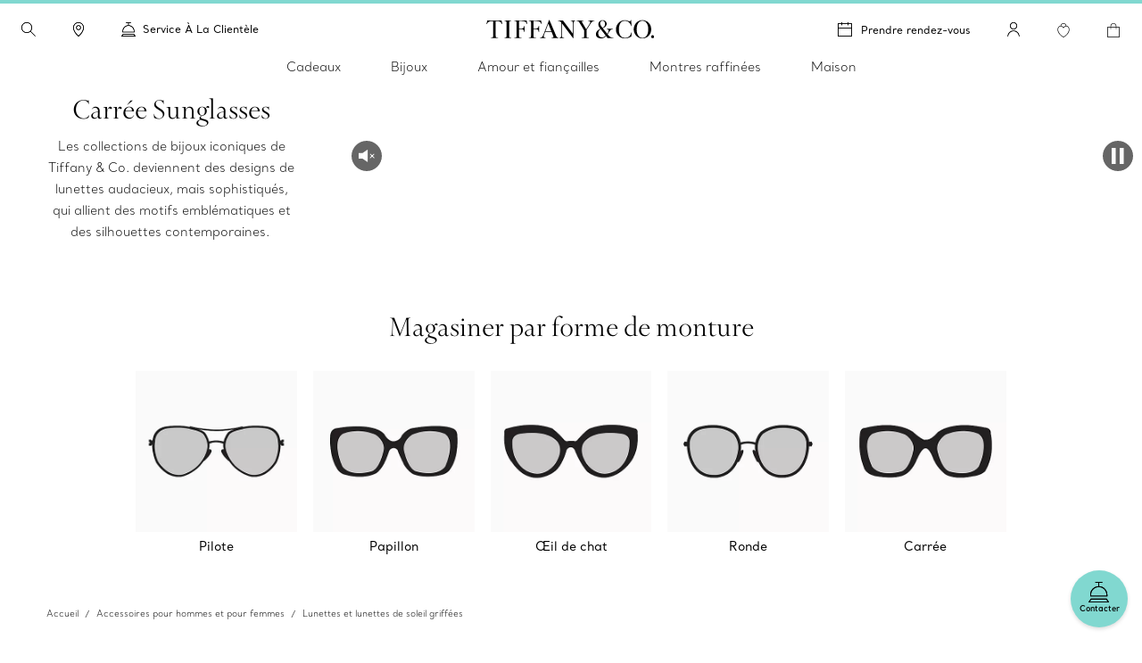

--- FILE ---
content_type: text/html; charset=UTF-8
request_url: https://fr.tiffany.ca/accessories/shop/eyewear/sunglasses-square/
body_size: 47970
content:

<!DOCTYPE HTML>
<html lang="fr-CA">
<!-- Start time - 3799778773832697 -->
<head>
<meta charset="UTF-8"/>
<meta name="keywords" content="ARTICLES POUR LES YEUX"/>
<meta name="description" content="Parcourir Articles Pour Les Yeux"/>
<meta name="template" content="browse-grid-template"/>
<meta name="apple-mobile-web-app-capable" content="yes"/>
<meta name="mobile-web-app-capable" content="yes"/>
<meta name="apple-mobile-web-app-status-bar-style" content="black"/>
<meta name="viewport" content="width=device-width, initial-scale=1"/>
<meta http-equiv="X-UA-Compatible" content="IE=edge"/>
<link rel="shortcut icon" href="/content/dam/tiffany-n-co/global/icons/Favicon.ico"/>
<link rel="apple-touch-icon-precomposed" sizes="176x176" href="//media.tiffany.com/is/image/tiffanydm/apple-touch-icon?$tile$&wid=176&hei=176"/>
<link rel="apple-touch-icon-precomposed" sizes="152x152" href="//media.tiffany.com/is/image/tiffanydm/apple-touch-icon?$tile$&wid=152&hei=152"/>
<link rel="apple-touch-icon-precomposed" sizes="120x120" href="//media.tiffany.com/is/image/tiffanydm/apple-touch-icon?$tile$&wid=120&hei=120"/>
<link rel="apple-touch-icon-precomposed" sizes="76x76" href="//media.tiffany.com/is/image/tiffanydm/apple-touch-icon?$tile$&wid=76&hei=76"/>
<link rel="apple-touch-icon-precomposed" href="//media.tiffany.com/is/image/tiffanydm/apple-touch-icon?$tile$&wid=57&hei=57"/>
<!-- Open graph tags. -->
<title>Articles Pour Les Yeux Sunglasses | Tiffany &amp; Co.</title>
<meta NAME="ROBOTS" CONTENT="NOINDEX, NOFOLLOW"/>
<link rel="stylesheet" href="/etc.clientlibs/tiffanynco-platform/clientlibs/main.min.67fc71c70767c6b6ed068c343a41d797.css" type="text/css">
<link rel="stylesheet" href="/etc.clientlibs/tiffanynco-platform/clientlibs/globalcms.min.0d0f2c0b29f8099030d653cfb35bccc8.css" type="text/css">
<script>
// akam-sw.js install script version 1.3.6
"serviceWorker"in navigator&&"find"in[]&&function(){var e=new Promise(function(e){"complete"===document.readyState||!1?e():(window.addEventListener("load",function(){e()}),setTimeout(function(){"complete"!==document.readyState&&e()},1e4))}),n=window.akamServiceWorkerInvoked,r="1.3.6";if(n)aka3pmLog("akam-setup already invoked");else{window.akamServiceWorkerInvoked=!0,window.aka3pmLog=function(){window.akamServiceWorkerDebug&&console.log.apply(console,arguments)};function o(e){(window.BOOMR_mq=window.BOOMR_mq||[]).push(["addVar",{"sm.sw.s":e,"sm.sw.v":r}])}var i="/akam-sw.js",a=new Map;navigator.serviceWorker.addEventListener("message",function(e){var n,r,o=e.data;if(o.isAka3pm)if(o.command){var i=(n=o.command,(r=a.get(n))&&r.length>0?r.shift():null);i&&i(e.data.response)}else if(o.commandToClient)switch(o.commandToClient){case"enableDebug":window.akamServiceWorkerDebug||(window.akamServiceWorkerDebug=!0,aka3pmLog("Setup script debug enabled via service worker message"),v());break;case"boomerangMQ":o.payload&&(window.BOOMR_mq=window.BOOMR_mq||[]).push(o.payload)}aka3pmLog("akam-sw message: "+JSON.stringify(e.data))});var t=function(e){return new Promise(function(n){var r,o;r=e.command,o=n,a.has(r)||a.set(r,[]),a.get(r).push(o),navigator.serviceWorker.controller&&(e.isAka3pm=!0,navigator.serviceWorker.controller.postMessage(e))})},c=function(e){return t({command:"navTiming",navTiming:e})},s=null,m={},d=function(){var e=i;return s&&(e+="?othersw="+encodeURIComponent(s)),function(e,n){return new Promise(function(r,i){aka3pmLog("Registering service worker with URL: "+e),navigator.serviceWorker.register(e,n).then(function(e){aka3pmLog("ServiceWorker registration successful with scope: ",e.scope),r(e),o(1)}).catch(function(e){aka3pmLog("ServiceWorker registration failed: ",e),o(0),i(e)})})}(e,m)},g=navigator.serviceWorker.__proto__.register;if(navigator.serviceWorker.__proto__.register=function(n,r){return n.includes(i)?g.call(this,n,r):(aka3pmLog("Overriding registration of service worker for: "+n),s=new URL(n,window.location.href),m=r,navigator.serviceWorker.controller?new Promise(function(n,r){var o=navigator.serviceWorker.controller.scriptURL;if(o.includes(i)){var a=encodeURIComponent(s);o.includes(a)?(aka3pmLog("Cancelling registration as we already integrate other SW: "+s),navigator.serviceWorker.getRegistration().then(function(e){n(e)})):e.then(function(){aka3pmLog("Unregistering existing 3pm service worker"),navigator.serviceWorker.getRegistration().then(function(e){e.unregister().then(function(){return d()}).then(function(e){n(e)}).catch(function(e){r(e)})})})}else aka3pmLog("Cancelling registration as we already have akam-sw.js installed"),navigator.serviceWorker.getRegistration().then(function(e){n(e)})}):g.call(this,n,r))},navigator.serviceWorker.controller){var u=navigator.serviceWorker.controller.scriptURL;u.includes("/akam-sw.js")||u.includes("/akam-sw-preprod.js")||u.includes("/threepm-sw.js")||(aka3pmLog("Detected existing service worker. Removing and re-adding inside akam-sw.js"),s=new URL(u,window.location.href),e.then(function(){navigator.serviceWorker.getRegistration().then(function(e){m={scope:e.scope},e.unregister(),d()})}))}else e.then(function(){window.akamServiceWorkerPreprod&&(i="/akam-sw-preprod.js"),d()});if(window.performance){var w=window.performance.timing,l=w.responseEnd-w.responseStart;c(l)}e.then(function(){t({command:"pageLoad"})});var k=!1;function v(){window.akamServiceWorkerDebug&&!k&&(k=!0,aka3pmLog("Initializing debug functions at window scope"),window.aka3pmInjectSwPolicy=function(e){return t({command:"updatePolicy",policy:e})},window.aka3pmDisableInjectedPolicy=function(){return t({command:"disableInjectedPolicy"})},window.aka3pmDeleteInjectedPolicy=function(){return t({command:"deleteInjectedPolicy"})},window.aka3pmGetStateAsync=function(){return t({command:"getState"})},window.aka3pmDumpState=function(){aka3pmGetStateAsync().then(function(e){aka3pmLog(JSON.stringify(e,null,"\t"))})},window.aka3pmInjectTiming=function(e){return c(e)},window.aka3pmUpdatePolicyFromNetwork=function(){return t({command:"pullPolicyFromNetwork"})})}v()}}();</script>
<script src="/content/tiffany-n-co/_jcr_content/servlets/filterMap.filter.fr_ca.false.1762837200000.js"></script>
<!--<script src="/etc/clientlibs/tiffanyco-platform/js/vendor/richrelevance_p13n.js" async></script>-->
<script>window.tiffany={};if(typeof window.tiffany.apiUrl==='undefined'){window.tiffany.apiUrl={};}window.tiffany.apiUrl={"itemDetailsEndPoint":"/productsprocessapi/api/process/v1/products/group/items/details","productDetailsEndPoint":"/productsprocessapi/api/process/v1/products/item/complete","productDetailsEndPointForPrice":"/productssystemapi/api/system/v1/products/item/price","groupProductDetailsEndPointForPrice":"/productssystemapi/api/system/v1/products/group/price","productsListEndPoint":"/productsprocessapi/api/process/v1/products/itemlist","storeEndPoint":"/storessystemapi/api/system/v1/stores/store","productTypeAheadSearchEndPoint":"/ecomproductsearchsystemapi/api/system/v1/productsearch/typeahead","standardCustomerEndPoint":"/customersystemapi/api/system/v1/customers/customer/create/standard","skuEcomAddEndPoint":"/shoppingbagsprocessapi/api/process/v1/shoppingbags/item/sku-ecom/add","shoppingBagListEndPoint":"/shoppingbagssystemapi/api/system/v1/shoppingbags/item/list","masterCategoryDetails":"/mastercategoriessystemapi/api/system/v1/mastercategories/mastercategory","masterCategoriesListEndPoint":"/mastercategoriessystemapi/api/system/v1/mastercategories/list","storeByCountryEndPoint":"/storessystemapi/api/system/v1/stores/store/storebycountry","categoryItemListDetails":"/categoriessystemapi/api/system/v1/categories/category/itemlist","storeHoursEndPoint":"/storessystemapi/api/system/v1/stores/store/hours","productGuidedSearchEcomEndPoint":"/ecomproductsearchprocessapi/api/process/v1/productsearch/ecomguidedsearch","productAvailabilitySearchEcomEndPoint":"/ecomproductsearchprocessapi/api/process/v1/productsearch/availabilitysearch","storeCompleteEndPoint":"/storessystemapi/api/system/v1/stores/store/complete","storeSEOEndPoint":"/storessystemapi/api/system/v1/stores/store/seo","categoryListEndPoint":"/categoriessystemapi/api/system/v1/categories/list","categoryDetailEndPoint":"/categoriessystemapi/api/system/v1/categories/category","storeServiceEndPoint":"/storessystemapi/api/system/v1/stores/store/services","productGuidedSearchPkbEndPoint":"/pkbproductguidedsearchsystemapi/api/system/v1/pkbproductsearch/guidedsearch","groupDetailsEndPoint":"/productsprocessapi/api/process/v1/products/group/complete","sessionConfigEndPoint":"/customerssystemapi/api/system/v1/customers/customer/create/anonymous","userAuthenticateSaveEndPoint":"/customerssystemapi/api/system/v1/customers/customer/authenticate/save","userAuthenticateDeleteEndPoint":"/customerssystemapi/api/system/v1/customers/customer/authenticate/delete","wishListAddEndPoint":"/saveditemsprocessapi/api/process/v1/saveditems/item/add","wishListDeleteEndPoint":"/saveditemsprocessapi/api/process/v1/saveditems/item/delete","wishListGetEndPoint":"/saveditemsprocessapi/api/process/v1/saveditems/item/list","taxonomyEndPoint":"/ecomproductsearchprocessapi/api/process/v1/productsearch/taxonomy","fiisEnabledStoreEndPoint":"/finditeminstoresprocessapi/api/process/v1/fiis/enabledstores/list","fiisAvailabilityInStoreEndPoint":"/finditeminstoresprocessapi/api/process/v1/fiis/product/availabilitybystores/list","engravingItemEndPoint":"/servicingssystemapi/api/system/v1/servicings/item/services","skuEcomAddGroupTypeOneEndPoint":"/shoppingbagsprocessapi/api/process/v1/shoppingbags/item/group-type1/add","skuEcomAddGroupTypeTwoEndPoint":"/shoppingbagsprocessapi/api/process/v1/shoppingbags/item/group-type2/add","browseGridProductImageUrl":"http://media.tiffany.com/is/image/Tiffany/<Preset>/<ImageName>.jpg","preferredStoreViewEndPoint":"/customerssystemapi/api/system/v1/customers/customer/preferredstore/view","preferredStoreAddEndPoint":"/customerssystemapi/api/system/v1/customers/customer/preferredstore/add","dropHintUrl":"/content/tiffany-n-co/jcr:content/servlets/dropahintemail.email.html","savehint":"/saveditemsprocessapi/api/process/v1/saveditems/dropahint/save","clientid":"MWQxMTM5ZTI3MmRhNGVkMTgxYzMzYjM3ZWZlZjFkYzI=","secret":"NkEwMDIzMWQyZDI4NDZlQTkyNjZFNzNGMGE5OGRBMUQ=","engagementGroupCompleteEndpoint":"/productsprocessapi/api/process/v1/products/engagementgroup/complete","engagementGroupSearchEndpoint":"/ecomproductsearchprocessapi/api/process/v1/productsearch/engagementgroupsearch","giftCardCheckBalanceUrl":"/giftcardsprocessapi/api/process/v1/giftcards/balance","wishListSystemUrl":"/saveditemssystemapi/api/system/v1/saveditems/item/list","shoppingBagCountUrl":"/shoppingbagsprocessapi/api/process/v1/shoppingbags/item/count","shoppingBagSystemUrl":"/shoppingbagssystemapi/api/system/v1/shoppingbags/item/list","nearbyStoreEndPoint":"/storesprocessapi/api/process/v1/stores/store/neareststore","listbycountryConfig":"/storessystemapi/api/system/v1/stores/listbycountry","supplementalServiceUrl":"/productsupplementalinfossystemapi/api/system/v1/product/items/supplemental","distributionInvRequest":"/productinventoriessystemapi/api/system/v1/productinventories/item/distributioncenter","onOrderStatusRequest":"/productinventoriessystemapi/api/system/v1/productinventories/item/purchaseorder","allStoresUrl":"/storessystemapi/api/system/v1/stores/list","retailInventoryUrl":"/productinventoriessystemapi/api/system/v1/productinventories/item/retail","shoppingBagUpdateApi":"/shoppingbagsprocessapi/api/process/v1/shoppingbags/item/update","eStoreLoginUrl":"/internal/estore/estoresignin.aspx","eStoreValidationUrl":"/customer/account/signin.aspx/EstoreValidateFormsAuthentication","salesforceCustomerServiceFormUrl":"https://tiffanyandcompany.my.salesforce.com/servlet/servlet.WebToCase?encoding=UTF-8","salesforceOrgId":"00D3h000002Cr1f","salesforceSiteId":"00N3h00000I8IQU","salesforceSubTypeId":"00N3h00000I8IQY","salesforceTypeId":"00N3h00000I8IQa","salesforceKanaNameId":"00N3h00000J0BTn","metaCapiEndPointUrl":"/marketingconversionsprocessapi/api/process/v1/mktgevent/submit","azureClientid":"OGQwYmEwZTktY2U0MC00MmVlLWFlMzAtYzlmYmI4NTA0YTcx","azureSecret":"NVBLOFF+R2dLR1k5bHVPcmFieFBkQkU2OUFRLnNFbnQyM0hwUWEzYw==","weChatRedirectionUrl":"https://work.weixin.qq.com/u/vc398aba05edd33cb6?v=4.1.38.191539&bb=f886479fcb"};;if(typeof window.tiffany.apiUrl==='undefined'){window.tiffany.apiUrl={};}window.tiffany.isAuthormode=false;window.tiffany.authoredContent={"tiffanyDomain":"","skuServiceConfig":{"method":"post","url":"productsListEndPoint"},"categoryServiceConfig":{"method":"post","url":"productGuidedSearchEcomEndPoint"},"usrRcacheRefInterval":20,"richRelevanceSessionId":"rr_session_id","salesServiceCookieDomain":"fr.tiffany.ca","sessionConfig":{"method":"post","payload":{"siteId":"85"},"url":"sessionConfigEndPoint"},"canadaEnglishDomain":"https://www.tiffany.ca","shoppingBagSystemRequest":{"method":"post","payload":{"webCustomerId":"","priceMarketID":"5","assortmentID":"850","siteid":"85"},"url":"shoppingBagSystemUrl"},"wishlistConfig":{"add":{"method":"post","payload":{"priceMarketId":"5","assortmentId":"850","listTypeId":"1","siteId":"85"},"url":"wishListAddEndPoint"},"get":{"method":"post","payload":{"priceMarketId":"5","IsInline":"false","siteId":"85"},"url":"wishListGetEndPoint"},"delete":{"method":"post","payload":{"siteId":"85"},"url":"wishListDeleteEndPoint"}},"requestAuthHeaders":{"azClientkey":"azureClientid","azSecretkey":"azureSecret","secretkey":"secret","clientkey":"clientid"},"canadaEnglishCookieName":"selectedLanguage","parallaxConfig":{"duration":1000,"offset":300},"salesServiceCookieName":"salesSrvSite","wishlistSystemConfig":{"method":"post","payload":{"webCustomerId":"","priceMarketID":"5","assortmentID":"850","siteid":"85"},"url":"wishListSystemUrl"},"salesServiceDefaultHost":"www.tiffany.com","enableUserAuthenticationSecurity":true,"preferredStoreConfig":{"getStoreConfig":{"method":"post","payload":{"siteId":"85"},"url":"preferredStoreViewEndPoint"},"setStoreConfig":{"method":"post","payload":{"siteId":"85"},"url":"preferredStoreAddEndPoint"},"cookieName":"preferredStore"},"userUniqueGUIDCookieName":"_cugi","canadaEnglishCookieValue":"","marketingImagePreset":"EcomBrowseL","expiryYears":20,"shoppingBagCountRequest":{"method":"post","payload":{"webCustomerId":"","priceMarketID":"5","assortmentID":"850","siteid":"85"},"url":"shoppingBagCountUrl"},"userActiveCookieExpiry":30,"richRelevanceUserId":"mysid2","salesServiceRedirectUrl":"/sales-service-redirector","productDetailsConfig":{"method":"post","payload":{"priceMarketId":"5","assortmentId":"850","siteId":"85"},"url":"productDetailsEndPointForPrice","groupUrl":"groupProductDetailsEndPointForPrice"},"imagePreset":"EcomBrowseM","customDesignsSystemRequest":{"method":"post","payload":{"webCustomerId":"","priceMarketID":"5","assortmentID":"850","siteid":"85"},"url":"customWishListSystemUrl"},"findAStoreConfig":{"availabilitybystores":"fiisAvailabilityInStoreEndPoint","enabledStoresURL":"fiisEnabledStoreEndPoint"},"isEstore":false,"userLoggedInTimeCookieName":"_clit","sessionCookieName":"mysid2","activeGroupPattern":",3,","salesServiceCookiePath":"/","selLanCookExpDate":20};window.tiffany.authoredContent.wishlistCookieName='saveditemscnt';window.tiffany.authoredContent.bagCookieName='shoppingbagcnt';window.tiffany.authoredContent.autocompleteServlet='/content/tiffany-n-co/jcr:content/servlets/autocomplete.html';window.tiffany.authoredContent.preventFlyoutHover=false;window.tiffany.labels={};window.tiffany.labels.searchLabel='Recherche';window.tiffany.labels.searchModalCloseLabel='Recherche terminée';window.tiffany.labels.searchButtonLabel='Bouton « Recherche »';window.tiffany.labels.selectedLabel='Sélectionné';window.tiffany.labels.wishlistAddLabel='';window.tiffany.labels.wishlistRemoveLabel='';window.tiffany.labels.wishlistDefaultImg='';window.tiffany.labels.wishlistHoverImg='';window.tiffany.labels.wishlistSavedImg='';window.tiffany.authoredContent.typeSearchConfig={"searchQuickLinks":{"heading":"Découvrir","results":[{"name":"Bijoux","analyticsLinkName":"jewelry","id":1,"analyticsLinkType":"external","url":"https://fr.tiffany.ca/jewelry/","target":"_self"},{"name":"Cadeaux","analyticsLinkName":"gifts","id":2,"analyticsLinkType":"external","url":"https://fr.tiffany.ca/gifts/","target":"_self"},{"name":"Localisateur de magasin","analyticsLinkName":"jewelry-stores","id":3,"analyticsLinkType":"external","url":"https://fr.tiffany.ca/jewelry-stores/","target":"_self"}]},"searchFooterData":"<div class='tiffany-rte'><p><b>Vous avez besoin d\u2019aide?<\/b><\/p>\r\n<p>Communiquer avec le <a href='/content/tiffany-n-co/www/ca/fr_ca/customer-service.html'>service à la clientèle<\/a><\/p>\r\n<p>Appelez au <span class='text-phnumber'>800 843-3269<\/span><\/p>\r\n<\/div>","telephoneNumber":"800 843 3269","gettypeaheadUrl":{"method":"post","payload":{"searchTerms":"","assortmentID":"850","siteId":"85"},"url":"productTypeAheadSearchEndPoint"},"config":{"desktopPlaceholder":"Chercher sur le site Tiffany & Co.","quickLinksMobileEnabled":false,"mobilePlaceholder":"Recherche\u2026","searchHistoryHeading":"Historique de recherche","searchUrl":"https://fr.tiffany.ca/search/?q=","hideMobileSearchLinks":false}};window.tiffany.authoredContent.pinImage='//media.tiffany.com/is/content/tiffanydm/Map-pin-Blue?$tile$&wid=64&hei=82';window.tiffany.authoredContent.currencyConfig={"locale":"fr-ca","currency":"CAD","currencyDisplay":"symbol","showDecimals":false,"customCurrency":"CDN$","displayAhead":true,"charactersToIgnore":3,"delimeterToSearch":"%20","delimeterToReplace":","};window.tiffany.locale='fr_ca';window.tiffany.regionCode='ca';window.tiffany.caDomain=".tiffany.ca";window.tiffany.authoredContent.siteID=85;window.tiffany.authoredContent.icons={"backToTop":{"src":"//media.tiffany.com/is/content/tiffanydm/back_to_top?$tile$&wid=32&hei=32","altText":"Retour en haut"},"tooltip":{"src":"//media.tiffany.com/is/content/tiffanydm/infomation-new?$tile$&wid=32&hei=32","altText":"Plus de renseignements"},"dropdown":{"src":"//media.tiffany.com/is/content/tiffanydm/dropdown-1?$tile$&wid=16&hei=16","altText":"Menu déroulant"},"diamondExpert":{"src":"//media.tiffany.com/is/content/tiffanydm/Diamondexpertnew?$tile$&wid=1267&hei=3106","altText":"Expert en diamants"},"close":{"src":"//media.tiffany.com/is/content/tiffanydm/close-1?$tile$&wid=48&hei=48","altText":"Fermer"},"email":{"src":"//media.tiffany.com/is/content/tiffanydm/email-1?$tile$&wid=1267&hei=3106","altText":"Courriel"},"call":{"src":"//media.tiffany.com/is/content/tiffanydm/Phonenew?$tile$&wid=1267&hei=3106","altText":"Appelez-nous"},"chat":{"src":"//media.tiffany.com/is/content/tiffanydm/chat?$tile$&wid=48&hei=48","altText":"Parlez avec nous"},"edit":{"src":"//media.tiffany.com/is/content/tiffanydm/edit?$tile$&wid=32&hei=32","altText":"Modifier"},"store":{"src":"//media.tiffany.com/is/content/tiffanydm/store?$tile$&wid=49&hei=48","altText":"Magasin"},"play":{"src":"//media.tiffany.com/is/content/tiffanydm/PLAY_BUTTON?$tile$&wid=40&hei=40","altText":"Jouer"},"savedStoreDefault":{"src":"//media.tiffany.com/is/content/tiffanydm/saved-store_default?$tile$&wid=64&hei=96","altText":"Magasin"},"savedStoreSaved":{"src":"//media.tiffany.com/is/content/tiffanydm/saved-store_saved?$tile$&wid=64&hei=96","altText":"Magasin sauvegardé"},"makeAnAppointment":{"src":"//media.tiffany.com/is/content/tiffanydm/appointment?$tile$&wid=48&hei=48","altText":"Rendez-vous"},"search":{"src":"//media.tiffany.com/is/content/tiffanydm/search?$tile$&wid=16&hei=16","altText":"Search"},"zoomInMixedMedia":{"src":"//media.tiffany.com/is/content/tiffanydm/MixedMedia_ZoomIcon?$tile$&","altText":"Zoomin"},"playMixedMedia":{"src":"//media.tiffany.com/is/content/tiffanydm/MixedMedia_PlayIcon?$tile$&","altText":"Play"},"spin360":{"src":"//media.tiffany.com/is/content/tiffanydm/MixedMedia_spinIcon?$tile$&","altText":"360"}};window.tiffany.isDistanceInKm=true;window.tiffany.labels.distancePlural='kms';window.tiffany.labels.distanceSingular='km';window.tiffany.labels.chooseLanguagePage='/content/tiffany-n-co/www/ca/en_ca/';window.tiffany.authoredContent.isChina=false;if(typeof window.tiffany.apiUrl.userSessionRefresh==='undefined'){window.tiffany.apiUrl.userSessionRefresh={};}window.tiffany.apiUrl.userSessionRefresh.endPoint='/content/tiffany-n-co/_jcr_content/servlets/usersession.refresh.json';window.tiffany.apiUrl.userSessionRefresh.cookieName='samebrowsersession';window.tiffany.labels.newLabel="Nouveauté";window.tiffany.authoredContent.cronJobTimeInDays=30;window.tiffany.authoredContent.searchRequest={"url":"productGuidedSearchEcomEndPoint","method":"POST","payload":{"assortmentID":850,"sortTypeID":1,"navigationFilters":[850],"recordsOffsetNumber":0,"recordsCountPerPage":60,"priceMarketID":"5","searchModeID":1,"siteid":85,"searchTerms":"","isPreviewMode":false}};</script>
<script>window.tiffany.authoredContent.conciergeType='concierge';window.tiffany.authoredContent.chatBotEnabled='false';window.tiffany.authoredContent.conciergeFlyoutConfig={"ctaTextLabel":"Contacter","ctaIcon":"//media.tiffany.com/is/image/tiffanydm/footer-sprite?$tile$&wid=1267&hei=3106&fmt=png-alpha","showContactCta":true};window.tiffany.labels.concierge={"headline":"Tiffany à votre service ","mobileHeading":"","description":"Que vous cherchiez le cadeau Tiffany parfait ou souhaitiez obtenir des conseils d’agencement de bijoux, nos experts en service à la clientèle sont toujours là pour vous aider. Communiquer avec nous dès aujourd’hui.","options":[{"type":"phone","order":"1","icon":"//media.tiffany.com/is/content/tiffanydm/call-1?$tile$&wid=1267&hei=3106","labelText":"Appeler","state":"drawer","centrallyAuthoredPhoneNumber":"customerService","showStatus":true,"salesService":{"text":"Parler avec un vendeur du magasin","number":"800 843 3269"},"diamondService":{"text":"Parlez à un expert en diamants de Tiffany au magasin","number":"800 518 5555"}},{"type":"email","order":"2","icon":"//media.tiffany.com/is/image/tiffanydm/email?$tile$&wid=1267&hei=3106","labelText":"Courriel","showStatus":true},{"type":"diamond","order":"3","icon":"//media.tiffany.com/is/content/tiffanydm/diamond_consultant?$tile$&wid=1267&hei=3106","labelText":"Prendre rendez-vous","showStatus":true,"enableBooxiBookAnAppointment":true,"booxiServiceTags":""},{"type":"second-diamond","order":"","icon":"","labelText":"","showStatus":false,"enableBooxiBookAnAppointment":false,"booxiServiceTags":""},{"type":"chat","order":"","showStatus":false,"chatWidgetID":"concierge-chat"},{"type":"whatsapp","order":"","showStatus":false,"chatWidgetID":"concierge-whatsapp"},{"type":"sms","order":"","showStatus":false,"chatWidgetID":"concierge-sms-abc"},{"type":"sms","order":"","showStatus":false,"chatWidgetID":"tcoTextUsGBMConcierge"},{"type":"chatbot","labelText":"","order":"","showStatus":false,"chatWidgetID":"snapMediaChatbot"},{"type":"wechat","labelText":"","order":"","icon":"","weChatAltText":"","weChatDataExit":"","showStatus":false,"chatWidgetID":"concierge-wechat"}],"learnMore":{"labelText":"En apprendre davantage sur le service à la clientèle de Tiffany","url":"https://fr.tiffany.ca/customer-service/"},"email":{"emailus":"Courriel","countryCode":"+1","description":"<p>Remplissez le formulaire ci-dessous et indiquez-y votre question ou demande.</p>\r\n","ErrorMessage":"Saisissez une adresse courriel valide.","request":{"url":"/content/tiffany-n-co/jcr:content/servlets/conciergesendemail.email.html","method":"POST","payload":"{}","pagePath":"/content/tiffany-n-co/www/ca/fr_ca/accessories/shop/eyewear"},"emailTemplate":"First Name: {{%FirstName}} <br>\r\nLast Name: {{%LastName}} <br>\r\nPhone Number: {{%Phone}} <br>\r\nEmail: {{%Email}}<br>\r\nMessage: {{%Message}} <br/>URL: {{%URL}}","formFields":[{"fieldName":"Message","placeHolder":"Tapez votre message ici","autocompleteName":"message","type":"text","title":"Message","forItem":"message","order":1,"hide":false,"optional":false},{"fieldName":"Email","placeHolder":"Courriel","autocompleteName":"email","type":"text","title":"Courriel","forItem":"email","order":6,"hide":false,"optional":false},{"fieldName":"FirstName","placeHolder":"Prénom","autocompleteName":"given-name","type":"text","title":"Prénom","forItem":"firstName","order":3,"hide":false,"optional":false},{"fieldName":"","placeHolder":"","autocompleteName":"given-name","type":"text","title":"","forItem":"firstName2","order":0,"hide":true,"optional":true},{"fieldName":"LastName","placeHolder":"Nom","autocompleteName":"family-name","type":"text","title":"Nom","forItem":"lastName","order":4,"hide":false,"optional":false},{"fieldName":"","placeHolder":"","autocompleteName":"family-name","type":"text","title":"","forItem":"lastName2","order":0,"hide":true,"optional":true},{"fieldName":"Phone","placeHolder":"Téléphone (optionnel)","autocompleteName":"tel","type":"text","title":"Téléphone","forItem":"phone","order":5,"hide":false,"optional":true},{"fieldName":"Titre","type":"dropdown","forItem":"title","autocompleteName":"drop","dropValues":["M.","Mme.","M. & Mme.","Mlle. ","Ms. ","Dr. "],"optional":true,"hide":false,"order":1},{"fieldName":"Sexe","type":"radio","forItem":"gender","autocompleteName":"radio","radioValues":["Homme","Femme"],"optional":true,"hide":true,"order":0},{"fieldName":"","type":"dropdown","forItem":"region","autocompleteName":"drop","dropValues":[],"optional":true,"hide":true,"order":0},{"fieldName":"cbdtConsent","type":"checkbox","text":"","value":false,"order":100,"hide":false,"optional":false,"forItem":"cbdtConsent"}],"cancelBtn":"Annuler","backBtn":"","sendBtn":"Envoyer","subjectListOptional":false,"subjectListHide":false,"subjectList":[{"name":"Question sur la commande/Modification de commande","outlook":"salesforce","type":"Order Assistance","subtype":"Order Inquiry"},{"name":"Question sur la réparation","outlook":"salesforce","type":"Client Services","subtype":"Servicing Cost or Inquiry"},{"name":"Question  général","outlook":"salesforce","type":"Other","subtype":"General Inquiry"},{"name":"Question liée à un mariage","outlook":"salesforce","type":"Product Inquiry","subtype":"Diamond/Engagement"}],"confirmationHeading":"Nous vous remercions pour votre demande.","confirmationMessage":"<p>Votre demande a été envoyée. Un vendeur de Tiffany vous répondra sous peu.</p>\r\n","closeBtn":"Fermer","legalDisclosureText":"","phoneRegionMap":""}};window.tiffany.labels.globalConcierge={"headline":"Tiffany à votre service ","mobileHeading":"","description":"Que vous cherchiez le cadeau Tiffany parfait ou souhaitiez obtenir des conseils d’agencement de bijoux, nos experts en service à la clientèle sont toujours là pour vous aider. Communiquer avec nous dès aujourd’hui.","options":[{"type":"phone","order":"1","icon":"//media.tiffany.com/is/content/tiffanydm/call-1?$tile$&wid=1267&hei=3106","labelText":"Appeler","state":"drawer","centrallyAuthoredPhoneNumber":"customerService","showStatus":true,"salesService":{"text":"Parler avec un vendeur du magasin","number":"800 843 3269"},"diamondService":{"text":"Parlez à un expert en diamants de Tiffany au magasin","number":"800 518 5555"}},{"type":"email","order":"2","icon":"//media.tiffany.com/is/image/tiffanydm/email?$tile$&wid=1267&hei=3106","labelText":"Courriel","showStatus":true},{"type":"diamond","order":"3","icon":"//media.tiffany.com/is/content/tiffanydm/diamond_consultant?$tile$&wid=1267&hei=3106","labelText":"Prendre rendez-vous","showStatus":true,"enableBooxiBookAnAppointment":true,"booxiServiceTags":""},{"type":"second-diamond","order":"","icon":"","labelText":"","showStatus":false,"enableBooxiBookAnAppointment":false,"booxiServiceTags":""},{"type":"chat","order":"","showStatus":false,"chatWidgetID":"concierge-chat"},{"type":"whatsapp","order":"","showStatus":false,"chatWidgetID":"concierge-whatsapp"},{"type":"sms","order":"","showStatus":false,"chatWidgetID":"concierge-sms-abc"},{"type":"sms","order":"","showStatus":false,"chatWidgetID":"tcoTextUsGBMConcierge"},{"type":"chatbot","labelText":"","order":"","showStatus":false,"chatWidgetID":"snapMediaChatbot"},{"type":"wechat","labelText":"","order":"","icon":"","weChatAltText":"","weChatDataExit":"","showStatus":false,"chatWidgetID":"concierge-wechat"}],"learnMore":{"labelText":"En apprendre davantage sur le service à la clientèle de Tiffany","url":"https://fr.tiffany.ca/customer-service/"},"email":{"emailus":"Courriel","countryCode":"+1","description":"<p>Remplissez le formulaire ci-dessous et indiquez-y votre question ou demande.</p>\r\n","ErrorMessage":"Saisissez une adresse courriel valide.","request":{"url":"/content/tiffany-n-co/jcr:content/servlets/conciergesendemail.email.html","method":"POST","payload":"{}","pagePath":"/content/tiffany-n-co/www/ca/fr_ca/accessories/shop/eyewear"},"emailTemplate":"First Name: {{%FirstName}} <br>\r\nLast Name: {{%LastName}} <br>\r\nPhone Number: {{%Phone}} <br>\r\nEmail: {{%Email}}<br>\r\nMessage: {{%Message}} <br/>URL: {{%URL}}","formFields":[{"fieldName":"Message","placeHolder":"Tapez votre message ici","autocompleteName":"message","type":"text","title":"Message","forItem":"message","order":1,"hide":false,"optional":false},{"fieldName":"Email","placeHolder":"Courriel","autocompleteName":"email","type":"text","title":"Courriel","forItem":"email","order":6,"hide":false,"optional":false},{"fieldName":"FirstName","placeHolder":"Prénom","autocompleteName":"given-name","type":"text","title":"Prénom","forItem":"firstName","order":3,"hide":false,"optional":false},{"fieldName":"","placeHolder":"","autocompleteName":"given-name","type":"text","title":"","forItem":"firstName2","order":0,"hide":true,"optional":true},{"fieldName":"LastName","placeHolder":"Nom","autocompleteName":"family-name","type":"text","title":"Nom","forItem":"lastName","order":4,"hide":false,"optional":false},{"fieldName":"","placeHolder":"","autocompleteName":"family-name","type":"text","title":"","forItem":"lastName2","order":0,"hide":true,"optional":true},{"fieldName":"Phone","placeHolder":"Téléphone (optionnel)","autocompleteName":"tel","type":"text","title":"Téléphone","forItem":"phone","order":5,"hide":false,"optional":true},{"fieldName":"Titre","type":"dropdown","forItem":"title","autocompleteName":"drop","dropValues":["M.","Mme.","M. & Mme.","Mlle. ","Ms. ","Dr. "],"optional":true,"hide":false,"order":1},{"fieldName":"Sexe","type":"radio","forItem":"gender","autocompleteName":"radio","radioValues":["Homme","Femme"],"optional":true,"hide":true,"order":0},{"fieldName":"","type":"dropdown","forItem":"region","autocompleteName":"drop","dropValues":[],"optional":true,"hide":true,"order":0},{"fieldName":"cbdtConsent","type":"checkbox","text":"","value":false,"order":100,"hide":false,"optional":false,"forItem":"cbdtConsent"}],"cancelBtn":"Annuler","backBtn":"","sendBtn":"Envoyer","subjectListOptional":false,"subjectListHide":false,"subjectList":[{"name":"Question sur la commande/Modification de commande","outlook":"salesforce","type":"Order Assistance","subtype":"Order Inquiry"},{"name":"Question sur la réparation","outlook":"salesforce","type":"Client Services","subtype":"Servicing Cost or Inquiry"},{"name":"Question  général","outlook":"salesforce","type":"Other","subtype":"General Inquiry"},{"name":"Question liée à un mariage","outlook":"salesforce","type":"Product Inquiry","subtype":"Diamond/Engagement"}],"confirmationHeading":"Nous vous remercions pour votre demande.","confirmationMessage":"<p>Votre demande a été envoyée. Un vendeur de Tiffany vous répondra sous peu.</p>\r\n","closeBtn":"Fermer","legalDisclosureText":"","phoneRegionMap":""}};window.tiffany.labels.repairConcierge={};window.tiffany.labels.diamondConcierge={"headline":"Contacter un expert en diamants","mobileHeading":"","description":"Les experts en diamants de Tiffany sont à votre disposition pour vous aider à choisir la bague de fiançailles parfaite, à personnaliser une alliance ou à sélectionner un cadeau d’anniversaire spécial.","options":[{"type":"phone","order":"1","icon":"//media.tiffany.com/is/content/tiffanydm/call-1?$tile$&wid=1267&hei=3106","labelText":"Appeler","state":"drawer","centrallyAuthoredPhoneNumber":"diamondService","showStatus":false,"salesService":{"text":"Parler avec un vendeur du magasin","number":"800 843 3269"},"diamondService":{"text":"Parlez à un expert en diamants de Tiffany au magasin","number":"800 518 5555"}},{"type":"email","order":"2","icon":"//media.tiffany.com/is/image/tiffanydm/email?$tile$&wid=1267&hei=3106","labelText":"Courriel","showStatus":true},{"type":"diamond","order":"1","icon":"//media.tiffany.com/is/content/tiffanydm/diamond_consultant?$tile$&wid=1267&hei=3106","labelText":"Prendre rendez-vous","showStatus":true,"enableBooxiBookAnAppointment":true,"booxiServiceTags":""},{"type":"second-diamond","order":"","icon":"","labelText":"","showStatus":false,"enableBooxiBookAnAppointment":false,"booxiServiceTags":""},{"type":"chat","order":"","showStatus":false,"chatWidgetID":"concierge-chat"},{"type":"whatsapp","order":"","showStatus":false,"chatWidgetID":"concierge-whatsapp"},{"type":"sms","order":"","showStatus":false,"chatWidgetID":"concierge-sms-abc"},{"type":"sms","order":"","showStatus":false,"chatWidgetID":"tcoTextUsGBMConcierge"},{"type":"chatbot","labelText":"","order":"","showStatus":false,"chatWidgetID":"snapMediaChatbot"},{"type":"wechat","labelText":"","order":"","icon":"","weChatAltText":"","weChatDataExit":"","showStatus":false,"chatWidgetID":"concierge-wechat"}],"learnMore":{"labelText":"En apprendre davantage sur le service à la clientèle de Tiffany","url":"https://fr.tiffany.ca/customer-service/"},"email":{"emailus":"Courriel","countryCode":"+1","description":"<p>Remplissez le formulaire ci-dessous et indiquez-y votre question ou demande.</p>\r\n","ErrorMessage":"Saisissez une adresse courriel valide.","request":{"url":"/content/tiffany-n-co/jcr:content/servlets/conciergesendemail.email.html","method":"POST","payload":"{}","pagePath":"/content/tiffany-n-co/www/ca/fr_ca/accessories/shop/eyewear"},"emailTemplate":"First Name: {{%FirstName}} <br>\r\nLast Name: {{%LastName}} <br>\r\nPhone Number: {{%Phone}} <br>\r\nEmail: {{%Email}}<br>\r\nMessage: {{%Message}} <br/>URL: {{%URL}}","formFields":[{"fieldName":"Message","placeHolder":"Tapez votre message ici","autocompleteName":"message","type":"text","title":"Message","forItem":"message","order":1,"hide":false,"optional":false},{"fieldName":"Email","placeHolder":"Courriel","autocompleteName":"email","type":"text","title":"Courriel","forItem":"email","order":6,"hide":false,"optional":false},{"fieldName":"FirstName","placeHolder":"Prénom","autocompleteName":"given-name","type":"text","title":"Prénom","forItem":"firstName","order":3,"hide":false,"optional":false},{"fieldName":"","placeHolder":"","autocompleteName":"given-name","type":"text","title":"","forItem":"firstName2","order":0,"hide":true,"optional":true},{"fieldName":"LastName","placeHolder":"Nom","autocompleteName":"family-name","type":"text","title":"Nom","forItem":"lastName","order":4,"hide":false,"optional":false},{"fieldName":"","placeHolder":"","autocompleteName":"family-name","type":"text","title":"","forItem":"lastName2","order":0,"hide":true,"optional":true},{"fieldName":"Phone","placeHolder":"Téléphone (optionnel)","autocompleteName":"tel","type":"text","title":"Téléphone","forItem":"phone","order":5,"hide":false,"optional":true},{"fieldName":"Titre","type":"dropdown","forItem":"title","autocompleteName":"drop","dropValues":["M.","Mme.","M. & Mme.","Mlle. ","Ms. ","Dr. "],"optional":true,"hide":false,"order":1},{"fieldName":"Sexe","type":"radio","forItem":"gender","autocompleteName":"radio","radioValues":["Homme","Femme"],"optional":true,"hide":true,"order":0},{"fieldName":"","type":"dropdown","forItem":"region","autocompleteName":"drop","dropValues":[],"optional":true,"hide":true,"order":0},{"fieldName":"cbdtConsent","type":"checkbox","text":"","value":false,"order":100,"hide":false,"optional":false,"forItem":"cbdtConsent"}],"cancelBtn":"Annuler","backBtn":"","sendBtn":"Envoyer","subjectListOptional":false,"subjectListHide":false,"subjectList":[{"name":"Question sur la commande/Modification de commande","outlook":"salesforce","type":"Order Assistance","subtype":"Order Inquiry"},{"name":"Question sur la réparation","outlook":"salesforce","type":"Client Services","subtype":"Servicing Cost or Inquiry"},{"name":"Question  général","outlook":"salesforce","type":"Other","subtype":"General Inquiry"},{"name":"Question liée à un mariage","outlook":"salesforce","type":"Product Inquiry","subtype":"Diamond/Engagement"}],"confirmationHeading":"Nous vous remercions pour votre demande.","confirmationMessage":"<p>Votre demande a été envoyée. Un vendeur de Tiffany vous répondra sous peu.</p>\r\n","closeBtn":"Fermer","legalDisclosureText":"","phoneRegionMap":""}};window.tiffany.labels.concierge.conciergePhoneDataIntName='phone';window.tiffany.labels.concierge.conciergeEmailDataIntName='email';window.tiffany.labels.concierge.conciergeDiamondExpDataIntName='diamond-expert';window.tiffany.labels.concierge.conciergeChatDataIntName='chat';window.tiffany.labels.concierge.conciergeSmsDataIntName='sms';window.tiffany.labels.concierge.conciergeStoreAppointmentDataIntName='store-appointment';window.tiffany.authoredContent.welcomeBackOverlay={};window.tiffany.metaCapiConfig={"isEnablePdpMetaCapi":false,"isEnableAddToCartMetaCapi":false,"isEnableCookieConsentCheck":false};window.tiffany.isEnableSecureSearch=false;</script>
<script type="text/javascript">var DataLayer={};(function(){DataLayer.data={"page":{"name":"eyewear","site":{"environment":"production"},"language":"fr_ca","template":"browse-grid-template","server":"64b5ad84\u002Debda\u002D41c0\u002Da33c\u002D5ab76b3abb12","siteSection":"","siteSubsection":"","isError":false,"categoryID":"476276","categoryName":"eyewear","masterCategoryName":"unmapped categories","layout":"","errors":[]},"ecommerce":{"currency":"CAD"}};window.dataLayer=DataLayer.data;})();</script>
<script>if(typeof window.tiffany.authoredContent==='undefined'){window.tiffany.authoredContent={};}window.tiffany.authoredContent.productNotPurchasableConfig={"notifyMeButtonText":"M’informer lorsque disponible","textBeforeProductName":"Saisissez votre adresse courriel ci-dessous. Nous vous informerons lorsque","textAfterProductName":"devient disponible.","emailDescriptionRTE":"<div class='tiffany-rte'><p>Votre adresse courriel ne servira qu’à vous informer de la disponibilité du produit. </p>\r\n</div>","emailInputPlaceholder":"Votre adresse courriel","submitButtonLabel":"Soumettre","invalidMailError":"<div class='tiffany-rte'><p>L’adresse courriel que vous avez saisie n’est pas valide. Veuillez réessayer.</p>\r\n</div>","confirmTextBeforeProductName":"Merci. Nous vous informerons lorsque","confirmTextAfterProductName":"devient disponible.","istatusMethod":"post","istatusNotificationUrl":"/saveditemsprocessapi/api/process/v1/saveditems/item/notification/add","iStatusNotificationPayloadBean":{"emailAddress":"","groupSku":"","parentGroupSku":"","assortmentId":"850","categoryId":"","priceMarketId":"5","requestedPageName":"","siteId":"85"},"mobileSlidesShowCount":2.2,"mobileSlidesScrollCount":2};</script>
<script>window.tiffany.authoredContent.productNotPurchasableConfig.masterConfig={"richURL":"https://recs.algorecs.com/rrserver/api/rrPlatform/recsForPlacements","queryParams":{"apiKey":"c49033f6d1622cd5","apiClientKey":"8d6cf9f49bc2e423","sessionId":"","userId":"","placements":"item_page.rr1","productId":"","includeStrategyData":true},"skuConfig":{"SiteId":"85","AssortmentId":"850","PriceMarketId":"5"},"noClientHeaders":true};</script>
<script type="text/javascript">(function(win,doc,style,timeout){var STYLE_ID='at-body-style';function getParent(){return doc.getElementsByTagName('head')[0];}function addStyle(parent,id,def){if(!parent){return;}var style=doc.createElement('style');style.id=id;style.innerHTML=def;parent.appendChild(style);}function removeStyle(parent,id){if(!parent){return;}var style=doc.getElementById(id);if(!style){return;}parent.removeChild(style);}addStyle(getParent(),STYLE_ID,style);setTimeout(function(){removeStyle(getParent(),STYLE_ID);},timeout);}(window,document,"body {opacity: 0 !important}",3000));</script>
<script src="//assets.adobedtm.com/launch-EN96925ae16d024edd95f9bc11c95b4b40.min.js" async></script>
<link rel="stylesheet" href="/etc.clientlibs/tiffanynco-platform/clientlibs/browsegrid.min.00c9619d1416aef5f3568367e4cff10d.css" type="text/css">

<script>(window.BOOMR_mq=window.BOOMR_mq||[]).push(["addVar",{"rua.upush":"false","rua.cpush":"true","rua.upre":"false","rua.cpre":"true","rua.uprl":"false","rua.cprl":"false","rua.cprf":"false","rua.trans":"SJ-d1c788d5-5507-4026-bf3e-efa2648417d2","rua.cook":"false","rua.ims":"false","rua.ufprl":"false","rua.cfprl":"true","rua.isuxp":"false","rua.texp":"norulematch","rua.ceh":"false","rua.ueh":"false","rua.ieh.st":"0"}]);</script>
                              <script>!function(e){var n="https://s.go-mpulse.net/boomerang/";if("True"=="True")e.BOOMR_config=e.BOOMR_config||{},e.BOOMR_config.PageParams=e.BOOMR_config.PageParams||{},e.BOOMR_config.PageParams.pci=!0,n="https://s2.go-mpulse.net/boomerang/";if(window.BOOMR_API_key="G5WNU-KG5TT-35YF5-EG87R-3EZGV",function(){function e(){if(!o){var e=document.createElement("script");e.id="boomr-scr-as",e.src=window.BOOMR.url,e.async=!0,i.parentNode.appendChild(e),o=!0}}function t(e){o=!0;var n,t,a,r,d=document,O=window;if(window.BOOMR.snippetMethod=e?"if":"i",t=function(e,n){var t=d.createElement("script");t.id=n||"boomr-if-as",t.src=window.BOOMR.url,BOOMR_lstart=(new Date).getTime(),e=e||d.body,e.appendChild(t)},!window.addEventListener&&window.attachEvent&&navigator.userAgent.match(/MSIE [67]\./))return window.BOOMR.snippetMethod="s",void t(i.parentNode,"boomr-async");a=document.createElement("IFRAME"),a.src="about:blank",a.title="",a.role="presentation",a.loading="eager",r=(a.frameElement||a).style,r.width=0,r.height=0,r.border=0,r.display="none",i.parentNode.appendChild(a);try{O=a.contentWindow,d=O.document.open()}catch(_){n=document.domain,a.src="javascript:var d=document.open();d.domain='"+n+"';void(0);",O=a.contentWindow,d=O.document.open()}if(n)d._boomrl=function(){this.domain=n,t()},d.write("<bo"+"dy onload='document._boomrl();'>");else if(O._boomrl=function(){t()},O.addEventListener)O.addEventListener("load",O._boomrl,!1);else if(O.attachEvent)O.attachEvent("onload",O._boomrl);d.close()}function a(e){window.BOOMR_onload=e&&e.timeStamp||(new Date).getTime()}if(!window.BOOMR||!window.BOOMR.version&&!window.BOOMR.snippetExecuted){window.BOOMR=window.BOOMR||{},window.BOOMR.snippetStart=(new Date).getTime(),window.BOOMR.snippetExecuted=!0,window.BOOMR.snippetVersion=12,window.BOOMR.url=n+"G5WNU-KG5TT-35YF5-EG87R-3EZGV";var i=document.currentScript||document.getElementsByTagName("script")[0],o=!1,r=document.createElement("link");if(r.relList&&"function"==typeof r.relList.supports&&r.relList.supports("preload")&&"as"in r)window.BOOMR.snippetMethod="p",r.href=window.BOOMR.url,r.rel="preload",r.as="script",r.addEventListener("load",e),r.addEventListener("error",function(){t(!0)}),setTimeout(function(){if(!o)t(!0)},3e3),BOOMR_lstart=(new Date).getTime(),i.parentNode.appendChild(r);else t(!1);if(window.addEventListener)window.addEventListener("load",a,!1);else if(window.attachEvent)window.attachEvent("onload",a)}}(),"".length>0)if(e&&"performance"in e&&e.performance&&"function"==typeof e.performance.setResourceTimingBufferSize)e.performance.setResourceTimingBufferSize();!function(){if(BOOMR=e.BOOMR||{},BOOMR.plugins=BOOMR.plugins||{},!BOOMR.plugins.AK){var n="true"=="true"?1:0,t="",a="aoh4yaaxhuthc2lny4qq-f-e120b3fd7-clientnsv4-s.akamaihd.net",i="false"=="true"?2:1,o={"ak.v":"39","ak.cp":"837046","ak.ai":parseInt("528553",10),"ak.ol":"0","ak.cr":8,"ak.ipv":4,"ak.proto":"h2","ak.rid":"18c485aa","ak.r":45721,"ak.a2":n,"ak.m":"x","ak.n":"essl","ak.bpcip":"3.143.204.0","ak.cport":48284,"ak.gh":"23.33.25.8","ak.quicv":"","ak.tlsv":"tls1.3","ak.0rtt":"","ak.0rtt.ed":"","ak.csrc":"-","ak.acc":"","ak.t":"1768802081","ak.ak":"hOBiQwZUYzCg5VSAfCLimQ==iBuU/Ac9fZGwd2k2UryT8UYBGaYVTjXH2KSxVenY8Tq0kY9g2sCvUM97AHlPR/jN1xUS1udrt+aaFA5RNqpBYXRydbqP43kTS9QytNpENNPZSSJC0/LsYfEY/dp00FaygGATWPDw1WUe2o9CuzURLmmLyeaIQ9mXgStc3h62AlsGNP73QqHaXzrV1j/NCobJUiOPJcudDHiy+RbkqQ/VxmP/s8CCPn5nnoFuUqokJRrnJ8mHxgayH+BrQOHnfSgLh5HGoZbNFDDrXbGyIcvj8jHjRlTFmDYhZ/4tqeoAVtQbWXYapnIL93P9F3wA6+vLBMy4n11GopNLXGOTxCwlbzRE/UITPXVkIEYW1O3salxiFu3yTUyKkHhcEnytXbE2/CCaSboQ9XwbEFBVSIptuhZuGshFwFrhxpSadxi5Rx8=","ak.pv":"366","ak.dpoabenc":"","ak.tf":i};if(""!==t)o["ak.ruds"]=t;var r={i:!1,av:function(n){var t="http.initiator";if(n&&(!n[t]||"spa_hard"===n[t]))o["ak.feo"]=void 0!==e.aFeoApplied?1:0,BOOMR.addVar(o)},rv:function(){var e=["ak.bpcip","ak.cport","ak.cr","ak.csrc","ak.gh","ak.ipv","ak.m","ak.n","ak.ol","ak.proto","ak.quicv","ak.tlsv","ak.0rtt","ak.0rtt.ed","ak.r","ak.acc","ak.t","ak.tf"];BOOMR.removeVar(e)}};BOOMR.plugins.AK={akVars:o,akDNSPreFetchDomain:a,init:function(){if(!r.i){var e=BOOMR.subscribe;e("before_beacon",r.av,null,null),e("onbeacon",r.rv,null,null),r.i=!0}return this},is_complete:function(){return!0}}}}()}(window);</script></head>
<body class="browsegrid page basicpage fr_ca  tiffany-aem visual-spacing" data-comp-prefix="app-js__">
<div class="page-wrap">
<!-- SDI include (path: /content/tiffany-n-co/www/ca/fr_ca/data/global-data/global-banner-data/_jcr_content/root/experiencefragment.fold.nocache.html/sunglasses-square.html, resourceType: tiffanynco-platform/components/content/experiencefragment) -->

<head/><div class="cmp-experiencefragment cmp-experiencefragment--global-banner">
<link rel="stylesheet" href="/libs/cq/experience-fragments/components/xfpage/content.min.5797e8e7d68b9d8bf73ee762c36c2426.css" type="text/css">
<div class="xf-content-height">
<div class="aem-Grid aem-Grid--12 aem-Grid--default--12 ">
</div>
</div></div>

<!-- SDI include (path: /content/tiffany-n-co/www/ca/fr_ca/data/global-data/header-data/_jcr_content/root/experiencefragment.fold.nocache.html/sunglasses-square.html, resourceType: tiffanynco-platform/components/content/experiencefragment) -->

<head/><div class="cmp-experiencefragment cmp-experiencefragment--header">
<link rel="stylesheet" href="/libs/cq/experience-fragments/components/xfpage/content.min.5797e8e7d68b9d8bf73ee762c36c2426.css" type="text/css">
<div class="xf-content-height">
<div class="aem-Grid aem-Grid--12 aem-Grid--default--12 ">
<div class="global-header aem-GridColumn aem-GridColumn--default--12">
<style type="text/css">.menuhamburger-icon{background-image:url(//media.tiffany.com/is/content/tiffanydm/Hamburger-Menu?$tile$&)}.menuhamburger-icon:hover{background-image:url(//media.tiffany.com/is/content/tiffanydm/hamburger-1?$tile$&)}.search-icon{background-image:url(//media.tiffany.com/is/content/tiffanydm/Search-1?$tile$&)}.search-icon:hover{background-image:url(//media.tiffany.com/is/content/tiffanydm/search-icon?$tile$&)}.storeLocator-icon{background-image:url(//media.tiffany.com/is/content/tiffanydm/StoreLocator?$tile$&)}.storeLocator-icon:hover{background-image:url(//media.tiffany.com/is/content/tiffanydm/store-locator?$tile$&)}.customerService-icon{background-image:url(//media.tiffany.com/is/content/tiffanydm/Concierge?$tile$&)}.btn.header__customerServiceIcon.iconwithServiceText:hover>.customerService-icon{background-image:url(//media.tiffany.com/is/content/tiffanydm/customer-service?$tile$&)}.bookanappointment-icon{background-image:url(//media.tiffany.com/is/content/tiffanydm/Appointment?$tile$&)}a.bookanapointment:hover .bookanappointment-icon{background-image:url(//media.tiffany.com/is/content/tiffanydm/book-an-apppointment?$tile$&)}.account-icon{background-image:url(//media.tiffany.com/is/content/tiffanydm/MyAccount?$tile$&)}.user-account:hover .account-icon,.user-account:focus .account-icon{background-image:url(//media.tiffany.com/is/content/tiffanydm/my-account?$tile$&)}.wishlist-icon{background-image:url(//media.tiffany.com/is/content/tiffanydm/WishlistFull?$tile$&)}.wishlist:hover .whishlist-icon,.wishlist:focus .whishlist-icon{background-image:url(//media.tiffany.com/is/content/tiffanydm/wishlisticon?$tile$&)}.whishlistEmpty-icon{background-image:url(//media.tiffany.com/is/content/tiffanydm/Wishlist?$tile$&)}.wishlist:hover .whishlistEmpty-icon,.wishlist:focus .whishlistEmpty-icon{background-image:url(//media.tiffany.com/is/content/tiffanydm/wishlisticon-empty?$tile$&)}.shoppingbag-icon{background-image:url(//media.tiffany.com/is/content/tiffanydm/ShoppingBagFull?$tile$&)}.shoppingbag:hover .shoppingbag-icon,.shoppingbag:focus .shoppingbag-icon{background-image:url(//media.tiffany.com/is/content/tiffanydm/shoppingbag-item?$tile$&)}.shoppingbagEmpty-icon{background-image:url(//media.tiffany.com/is/content/tiffanydm/ShoppingBag?$tile$&)}.shoppingbag:hover .shoppingbagEmpty-icon,.shoppingbag:focus .shoppingbagEmpty-icon{background-image:url(//media.tiffany.com/is/content/tiffanydm/shoppingbag-empty?$tile$&)}</style>
<header class="header header__sticky app-js__header header_custom" data-class-to-blur="main-content, footer" style="height: 64px;">
<div class="header__nav-container stick">
<div class="left-container ">
<div class="left-container_item mobile-nav-toggle">
<button id="menuHamBtn" type="button" class="btn header__menu" tabindex="0" data-icon="true" data-icon-name="hamburger" aria-label="navigation" data-nav-context="header" data-nav-type="hamburger" data-nav-name="hamburger">
<div class="menuhamburger-icon" title="" role="button" aria-label="menuhamburger-icon"></div>
</button>
</div>
<div class="left-container_item cta-content">
<button type="button" class="btn header__search" data-icon="true" data-icon-name="searchicon" aria-label="search" tabindex="0" data-nav-context="header" data-nav-type="search" data-nav-name="search">
<div class="search-icon" title="" aria-label="searchicon" role="button"></div>
</button>
</div>
<div class="left-container_item store-locator-wrapper col-sm__hide">
<a role="link" tabindex="0" href="https://fr.tiffany.ca/jewelry-stores/" target="_self" class="btn header__storeLocator" data-icon="true" data-icon-name="storeLocator" aria-label="stores" data-nav-context="header" data-nav-type="store-locator" data-nav-name="Localisateur de magasin">
<div class="storeLocator-icon" title="" aria-label="storeLocator" role="button"></div>
</a>
</div>
<div class="left-container_item customerService-wrapper col-sm__hide">
<a role="link" tabindex="0" href="https://fr.tiffany.ca/customer-service/" class="btn header__customerServiceIcon iconwithServiceText" target="_self" data-icon="true" data-icon-name="customerService" aria-label="Service à la clientèle" data-nav-context="header" data-nav-type="customer-service" data-nav-name="customer-service">
<div class="customerService-icon" title="" aria-label="customerService" role="button"></div>
Service à la clientèle
</a>
</div>
</div>
<div class="center-container ">
<a href="https://fr.tiffany.ca/" title="Tiffany &amp; Co." target="_self" tabindex="0" data-nav-context="header" data-nav-type="tiffany-logo" data-nav-name="tiffany-logo" aria-label="tiffany-logo" class="cta-underline main-logo-wrapper">
<span class="cta-content">
<span class="cta-text">
<span style="background-image:url(//media.tiffany.com/is/content/tiffanydm/tiffco-logo-2?$tile$&amp;wid=1267&amp;hei=3106)" class="item-icon logo-mobile"></span>
<span style="background-image:url(//media.tiffany.com/is/content/tiffanydm/tiffco-logo-2?$tile$&amp;wid=1267&amp;hei=3106)" class="item-icon logo-desktop"></span>
</span>
</span>
</a>
</div>
<div class="right-container ">
<tiffany-header-flyout type="bookanappointment" booxiparam label="Prendre rendez-vous" icon="//media.tiffany.com/is/content/tiffanydm/tiffco-logo-2?$tile$&amp;wid=1267&amp;hei=3106" navname="jrni">
</tiffany-header-flyout>
<tiffany-header-flyout type="account" link="/Customer/Account/EditAccount.aspx" activeicon="//media.tiffany.com/is/image/tiffanydm/account-activeicon?$tile$&amp;wid=32&amp;hei=32" label="Mon compte" icon="//media.tiffany.com/is/content/tiffanydm/MyAccount?$tile$&amp;wid=32&amp;hei=32" navname="my-account"></tiffany-header-flyout>
<div class="right-container_item" data-type="wishlist">
<tiffany-header-flyout type="wishlist" link="/Customer/Wishlist/WishList.aspx" label="Liste de souhaits" navname="saved-items"></tiffany-header-flyout>
</div>
<div aria-label="Panier" class="right-container_item">
<tiffany-header-flyout type="shoppingbag" link="/Customer/ShoppingBag.aspx" label="Panier" navname="Shopping Bag"></tiffany-header-flyout>
</div>
</div>
<nav class="main-nav jq--hide-sub-nav">
<ul>
<li>
<a title="Cadeaux" class="main-nav__link jq--show-sub-nav" role="link" aria-expanded="false" aria-controls="sub-nav-0" tabindex="0" data-nav-context="subheader" data-nav-type="gifts" data-nav-name="image-gifts-for-her" data-nav-link-type="internal">
Cadeaux
</a>
<div class="sub-nav" id="sub-nav-0">
<div class="sub-nav__inner">
<div>
<h3>Cadeaux pour...</h3>
<ul>
<li>
<a href="https://fr.tiffany.ca/gifts/shop/gifts-for-her/" class="cta " title="Elle" tabindex="0" data-nav-context="subheader" data-nav-type="gifts-for" data-nav-name="gifts-for-her" data-nav-link-type="internal"> <span class="cta-content"> <span class="cta-text">Elle</span>
</span>
</a>
</li>
<li>
<a href="https://fr.tiffany.ca/gifts/shop/gifts-for-him/" class="cta " title="Lui" tabindex="0" data-nav-context="subheader" data-nav-type="gifts-for" data-nav-name="gifts-for-him" data-nav-link-type="internal"> <span class="cta-content"> <span class="cta-text">Lui</span>
</span>
</a>
</li>
<li>
<a href="https://fr.tiffany.ca/home-designs/shop/baby-designs/" class="cta " title="Baby" tabindex="0" data-nav-context="subheader" data-nav-type="gifts-for" data-nav-name="baby-designs" data-nav-link-type="internal"> <span class="cta-content"> <span class="cta-text">Baby</span>
</span>
</a>
</li>
<li>
<a href="https://fr.tiffany.ca/gifts/shop/gifts-for-the-home/" class="cta " title="La maison" tabindex="0" data-nav-context="subheader" data-nav-type="gifts-for" data-nav-name="gifts-for-the-home" data-nav-link-type="internal"> <span class="cta-content"> <span class="cta-text">La maison</span>
</span>
</a>
</li>
<li>
<a href="https://fr.tiffany.ca/gifts/shop/gifts-for-the-couple/" class="cta " title="Le couple" tabindex="0" data-nav-context="subheader" data-nav-type="gifts-for" data-nav-name="gifts for the couple" data-nav-link-type="internal"> <span class="cta-content"> <span class="cta-text">Le couple</span>
</span>
</a>
</li>
<li>
<a href="https://fr.tiffany.ca/gifts/" class="cta is-bold" title="Découvrir tous les cadeaux" tabindex="0" data-nav-context="subheader" data-nav-type="gifts-for" data-nav-name="gifts" data-nav-link-type="internal"> <span class="cta-content"> <span class="cta-text is-bold">Découvrir tous les cadeaux</span>
</span>
</a>
</li>
</ul>
</div>
<div>
<h3>Occasion</h3>
<ul>
<li>
<a href="https://fr.tiffany.ca/gifts/shop/wedding-gifts/" class="cta " title="Cadeaux de mariage" tabindex="0" data-nav-context="subheader" data-nav-type="occasion" data-nav-name="wedding-gifts" data-nav-link-type="internal"> <span class="cta-content"> <span class="cta-text">Cadeaux de mariage</span>
</span>
</a>
</li>
<li>
<a href="https://fr.tiffany.ca/gifts/shop/anniversary-gifts/" class="cta " title="Cadeaux d’anniversaire" tabindex="0" data-nav-context="subheader" data-nav-type="occasion" data-nav-name="anniversary-gifts" data-nav-link-type="internal"> <span class="cta-content"> <span class="cta-text">Cadeaux d’anniversaire</span>
</span>
</a>
</li>
<li>
<a href="https://fr.tiffany.ca/gifts/shop/birthday-gifts/" class="cta " title="Fête" tabindex="0" data-nav-context="subheader" data-nav-type="occasion" data-nav-name="birthday-gifts" data-nav-link-type="internal"> <span class="cta-content"> <span class="cta-text">Fête</span>
</span>
</a>
</li>
<li>
<a href="https://fr.tiffany.ca/gifts/shop/business-gifts/" class="cta " title="Cadeaux d’entreprise" tabindex="0" data-nav-context="subheader" data-nav-type="occasion" data-nav-name="business-gifts" data-nav-link-type="internal"> <span class="cta-content"> <span class="cta-text">Cadeaux d’entreprise</span>
</span>
</a>
</li>
<li>
<a href="https://fr.tiffany.ca/gifts/shop/graduation-gifts/" class="cta " title="Cadeaux de fin d’études" tabindex="0" data-nav-context="subheader" data-nav-type="occasion" data-nav-name="graduation-gifts" data-nav-link-type="internal"> <span class="cta-content"> <span class="cta-text">Cadeaux de fin d’études</span>
</span>
</a>
</li>
<li>
<a href="https://fr.tiffany.ca/gifts/shop/gifts-for-the-home/" class="cta " title="Cadeaux de pendaison de crémaillère" tabindex="0" data-nav-context="subheader" data-nav-type="occasion" data-nav-name="housewarming-gifts" data-nav-link-type="internal"> <span class="cta-content"> <span class="cta-text">Cadeaux de pendaison de crémaillère</span>
</span>
</a>
</li>
</ul>
</div>
<div>
<h3>En vedette</h3>
<ul>
<li>
<a href="https://fr.tiffany.ca/gifts/shop/under-1500/" class="cta " title="Cadeaux de 1 500 $ ou moins" tabindex="0" data-nav-context="subheader" data-nav-type="featured" data-nav-name="under-1500" data-nav-link-type="internal"> <span class="cta-content"> <span class="cta-text">Cadeaux de 1 500 $ ou moins</span>
</span>
</a>
</li>
<li>
<a href="https://fr.tiffany.ca/gifts/shop/tiffany-blue-gifts/" class="cta " title="Cadeaux Tiffany Blue" tabindex="0" data-nav-context="subheader" data-nav-type="featured" data-nav-name="tiffany-blue-gifts" data-nav-link-type="internal"> <span class="cta-content"> <span class="cta-text">Cadeaux Tiffany Blue</span>
</span>
</a>
</li>
<li>
<a href="https://fr.tiffany.ca/personalize/shop/personalized-gifts/" class="cta " title="Cadeaux personnalisables" tabindex="0" data-nav-context="subheader" data-nav-type="featured" data-nav-name="personalized-gifts" data-nav-link-type="internal"> <span class="cta-content"> <span class="cta-text">Cadeaux personnalisables</span>
</span>
</a>
</li>
<li>
<a href="https://fr.tiffany.ca/jewelry/shop/diamond-jewelry/" class="cta " title="Bijoux à diamants" tabindex="0" data-nav-context="subheader" data-nav-type="featured" data-nav-name="diamond-jewelry" data-nav-link-type="internal"> <span class="cta-content"> <span class="cta-text">Bijoux à diamants</span>
</span>
</a>
</li>
<li>
<a href="https://fr.tiffany.ca/jewelry/shop/pearl-jewelry/" class="cta " title="Bijoux avec perles" tabindex="0" data-nav-context="subheader" data-nav-type="featured" data-nav-name="pearl-jewelry" data-nav-link-type="internal"> <span class="cta-content"> <span class="cta-text">Bijoux avec perles</span>
</span>
</a>
</li>
<li>
<a href="https://fr.tiffany.ca/jewelry/shop/gold-jewelry/" class="cta " title="Bijoux en or" tabindex="0" data-nav-context="subheader" data-nav-type="featured" data-nav-name="gold-jewelry" data-nav-link-type="internal"> <span class="cta-content"> <span class="cta-text">Bijoux en or</span>
</span>
</a>
</li>
<li>
<a href="https://fr.tiffany.ca/jewelry/shop/sterling-silver-jewelry/" class="cta " title="Bijoux en argent" tabindex="0" data-nav-context="subheader" data-nav-type="featured" data-nav-name="silver-jewelry" data-nav-link-type="internal"> <span class="cta-content"> <span class="cta-text">Bijoux en argent</span>
</span>
</a>
</li>
<li>
<a href="https://fr.tiffany.ca/jewelry/shop/rose-gold-jewelry/" class="cta " title="Bijoux en or rose" tabindex="0" data-nav-context="subheader" data-nav-type="featured" data-nav-name="rose-gold-jewelry" data-nav-link-type="internal"> <span class="cta-content"> <span class="cta-text">Bijoux en or rose</span>
</span>
</a>
</li>
<li>
<a href="https://fr.tiffany.ca/jewelry/shop/platinum-jewelry/" class="cta " title="Bijoux en platine" tabindex="0" data-nav-context="subheader" data-nav-type="featured" data-nav-name="platinum-jewelry" data-nav-link-type="internal"> <span class="cta-content"> <span class="cta-text">Bijoux en platine</span>
</span>
</a>
</li>
</ul>
</div>
<div class="sub-nav__img sub-nav__img--quarter">
<article class="text-with-image app-js__text-with-image  ">
<div class="text-with-image__image lazy-load--textWithImage lazy-load--defaultImage">
<style type="text/css">.aspect-ratio-image-{display:block;aspect-ratio:auto  / }@media only screen and (max-width:56.1875em){.aspect-ratio-image-{display:block;aspect-ratio:auto  / }}</style>
<a href="https://fr.tiffany.ca/gifts/shop/gifts-for-her/" target="_self">
<picture>
<source type="image/webp" data-srcset="//media.tiffany.com/is/image/tiffanydm/2025_HOLIDAY_NAV_Gifts?$tile$&wid=544&hei=368&fmt=webp" srcset="" onload="window.aos && window.aos.refresh()"/>
<img data-src="//media.tiffany.com/is/image/tiffanydm/2025_HOLIDAY_NAV_Gifts?$tile$&amp;wid=544&amp;hei=368" src="" class="
              load-lazily
              aspect-ratio-image-
            " alt="Cadeaux" onload="window.aos && window.aos.refresh()"/>
</picture>
</a>
</div>
<div class="text-with-image__text inset-left ">
<article class="content-tile app-js__content-tile   tf-g__start" data-pos-left="0" data-pos-top="0" data-mobile-pos-top="0" data-mobile-pos-left="0">
<div class="cta-link ">
<a class="cta  " href="https://fr.tiffany.ca/gifts/shop/gifts-for-her/" tabindex="0" target="_self">
<span class="cta-content button_cta_text ">
<span class="cta-text ">
Cadeaux pour Elle
</span>
<span class="icon-dropdown-right"></span>
</span>
</a>
</div>
</article>
</div>
</article>
</div>
</div>
</div>
</li>
<li>
<a title="Bijoux" class="main-nav__link jq--show-sub-nav" role="link" aria-expanded="false" aria-controls="sub-nav-1" tabindex="0" data-nav-context="subheader" data-nav-type="jewelry" data-nav-name="jewelry-landing" data-nav-link-type="internal">
Bijoux
</a>
<div class="sub-nav" id="sub-nav-1">
<div class="sub-nav__inner">
<div>
<h3>Parcourir par catégorie</h3>
<ul>
<li>
<a href="https://fr.tiffany.ca/jewelry/shop/necklaces-pendants/" class="cta " title="Colliers et pendentifs" tabindex="0" data-nav-context="subheader" data-nav-type="jewelry" data-nav-name="necklaces-pendants" data-nav-link-type="internal"> <span class="cta-content"> <span class="cta-text">Colliers et pendentifs</span>
</span>
</a>
</li>
<li>
<a href="https://fr.tiffany.ca/jewelry/shop/earrings/" class="cta " title="Boucles d’oreille" tabindex="0" data-nav-context="subheader" data-nav-type="jewelry" data-nav-name="earrings" data-nav-link-type="internal"> <span class="cta-content"> <span class="cta-text">Boucles d’oreille</span>
</span>
</a>
</li>
<li>
<a href="https://fr.tiffany.ca/jewelry/shop/bracelets/" class="cta " title="Bracelets" tabindex="0" data-nav-context="subheader" data-nav-type="jewelry" data-nav-name="bracelets" data-nav-link-type="internal"> <span class="cta-content"> <span class="cta-text">Bracelets</span>
</span>
</a>
</li>
<li>
<a href="https://fr.tiffany.ca/jewelry/shop/rings/" class="cta " title="Bagues" tabindex="0" data-nav-context="subheader" data-nav-type="jewelry" data-nav-name="rings" data-nav-link-type="internal"> <span class="cta-content"> <span class="cta-text">Bagues</span>
</span>
</a>
</li>
<li>
<a href="https://fr.tiffany.ca/jewelry/shop/brooches/" class="cta " title="Broches" tabindex="0" data-nav-context="subheader" data-nav-type="jewelry" data-nav-name="brooches" data-nav-link-type="internal"> <span class="cta-content"> <span class="cta-text">Broches</span>
</span>
</a>
</li>
<li>
<a href="https://fr.tiffany.ca/jewelry/" class="cta is-bold" title="Découvrir tous les bijoux" tabindex="0" data-nav-context="subheader" data-nav-type="jewelry" data-nav-name="jewelry" data-nav-link-type="internal"> <span class="cta-content"> <span class="cta-text is-bold">Découvrir tous les bijoux</span>
</span>
</a>
</li>
</ul>
</div>
<div>
<h3>Collections</h3>
<ul>
<li>
<a href="https://fr.tiffany.ca/jewelry/shop/tiffany-hardwear/" class="cta " title="Tiffany HardWear" tabindex="0" data-nav-context="subheader" data-nav-type="collections" data-nav-name="tiffany-hardwear" data-nav-link-type="internal"> <span class="cta-content"> <span class="cta-text">Tiffany HardWear</span>
</span>
</a>
</li>
<li>
<a href="https://fr.tiffany.ca/jewelry/shop/tiffany-lock/" class="cta " title="Tiffany Lock" tabindex="0" data-nav-context="subheader" data-nav-type="collections" data-nav-name="tiffany-lock" data-nav-link-type="internal"> <span class="cta-content"> <span class="cta-text">Tiffany Lock</span>
</span>
</a>
</li>
<li>
<a href="https://fr.tiffany.ca/jewelry/shop/tiffany-knot/" class="cta " title="Tiffany Knot" tabindex="0" data-nav-context="subheader" data-nav-type="collections" data-nav-name="tiffany-knot" data-nav-link-type="internal"> <span class="cta-content"> <span class="cta-text">Tiffany Knot</span>
</span>
</a>
</li>
<li>
<a href="https://fr.tiffany.ca/jewelry/shop/tiffany-t/" class="cta " title="Tiffany T" tabindex="0" data-nav-context="subheader" data-nav-type="collections" data-nav-name="tiffany-t" data-nav-link-type="internal"> <span class="cta-content"> <span class="cta-text">Tiffany T</span>
</span>
</a>
</li>
<li>
<a href="https://fr.tiffany.ca/jewelry/shop/tiffany-bird-on-a-rock/" class="cta " title="Bird on a Rock" tabindex="0" data-nav-context="subheader" data-nav-type="collections" data-nav-name="bird-on-a-rock" data-nav-link-type="internal"> <span class="cta-content"> <span class="cta-text">Bird on a Rock</span>
</span>
</a>
</li>
<li>
<a href="https://fr.tiffany.ca/jewelry/shop/tiffany-sixteen-stone/" class="cta " title="Sixteen Stone" tabindex="0" data-nav-context="subheader" data-nav-type="collections" data-nav-name="sixteen-stone" data-nav-link-type="internal"> <span class="cta-content"> <span class="cta-text">Sixteen Stone</span>
</span>
</a>
</li>
<li>
<a href="https://fr.tiffany.ca/jewelry/shop/elsa-peretti/" class="cta " title="Elsa Perettiᴹᴰ" tabindex="0" data-nav-context="subheader" data-nav-type="collections" data-nav-name="elsa-peretti" data-nav-link-type="internal"> <span class="cta-content"> <span class="cta-text">Elsa Perettiᴹᴰ</span>
</span>
</a>
</li>
<li>
<a href="https://fr.tiffany.ca/jewelry/shop/return-to-tiffany/" class="cta " title="Return to Tiffanyᴹᴰ" tabindex="0" data-nav-context="subheader" data-nav-type="collections" data-nav-name="return-to-tiffany" data-nav-link-type="internal"> <span class="cta-content"> <span class="cta-text">Return to Tiffanyᴹᴰ</span>
</span>
</a>
</li>
<li>
<a href="https://fr.tiffany.ca/collections/" class="cta is-bold" title="Découvrir toutes les collections de bijoux" tabindex="0" data-nav-context="subheader" data-nav-type="collections" data-nav-name="collections" data-nav-link-type="internal"> <span class="cta-content"> <span class="cta-text is-bold">Découvrir toutes les collections de bijoux</span>
</span>
</a>
</li>
</ul>
</div>
<div>
<h3>En vedette</h3>
<ul>
<li>
<a href="https://fr.tiffany.ca/jewelry/shop/new-jewelry/" class="cta " title="Nouveautés" tabindex="0" data-nav-context="subheader" data-nav-type="featured" data-nav-name="new-arrivals" data-nav-link-type="internal"> <span class="cta-content"> <span class="cta-text">Nouveautés</span>
</span>
</a>
</li>
<li>
<a href="https://fr.tiffany.ca/jewelry/shop/most-popular-jewelry/" class="cta " title="Bijoux les plus populaires" tabindex="0" data-nav-context="subheader" data-nav-type="featured" data-nav-name="most-popular-jewelry" data-nav-link-type="internal"> <span class="cta-content"> <span class="cta-text">Bijoux les plus populaires</span>
</span>
</a>
</li>
<li>
<a href="https://fr.tiffany.ca/gifts/shop/online-exclusive-gifts/" class="cta " title="Exclusivités en ligne" tabindex="0" data-nav-context="subheader" data-nav-type="featured" data-nav-name="online-exclusives" data-nav-link-type="internal"> <span class="cta-content"> <span class="cta-text">Exclusivités en ligne</span>
</span>
</a>
</li>
<li>
<a href="https://fr.tiffany.ca/jewelry/shop/tiffany-titan-pharrell-williams/" class="cta " title="Titan by Pharrell Williams" tabindex="0" data-nav-context="subheader" data-nav-type="featured" data-nav-name="titan" data-nav-link-type="internal"> <span class="cta-content"> <span class="cta-text">Titan by Pharrell Williams</span>
</span>
</a>
</li>
<li>
<a href="https://fr.tiffany.ca/jewelry/shop/paloma-picasso/" class="cta " title="Paloma Picasso" tabindex="0" data-nav-context="subheader" data-nav-type="featured" data-nav-name="paloma-picasso" data-nav-link-type="internal"> <span class="cta-content"> <span class="cta-text">Paloma Picasso</span>
</span>
</a>
</li>
</ul>
</div>
<div class="sub-nav__img sub-nav__img--quarter">
<article class="text-with-image app-js__text-with-image  ">
<div class="text-with-image__image lazy-load--textWithImage lazy-load--defaultImage">
<style type="text/css">.aspect-ratio-image-{display:block;aspect-ratio:auto  / }@media only screen and (max-width:56.1875em){.aspect-ratio-image-{display:block;aspect-ratio:auto  / }}</style>
<a href="/content/tiffany-n-co/www/language-masters/en_us/gifts/shop/gifts-for-her/" target="_self">
<picture>
<source type="image/webp" data-srcset="//media.tiffany.com/is/image/tiffanydm/2025_HOLIDAY_NAV_Gifts?$tile$&wid=544&hei=368&fmt=webp" srcset="" onload="window.aos && window.aos.refresh()"/>
<img data-src="//media.tiffany.com/is/image/tiffanydm/2025_HOLIDAY_NAV_Gifts?$tile$&amp;wid=544&amp;hei=368" src="" class="
              load-lazily
              aspect-ratio-image-
            " alt="Bijoux Tiffany" onload="window.aos && window.aos.refresh()"/>
</picture>
</a>
</div>
<div class="text-with-image__text inset-left ">
<article class="content-tile app-js__content-tile   tf-g__start" data-pos-left="0" data-pos-top="0" data-mobile-pos-top="0" data-mobile-pos-left="0">
<div class="description tiffany-rte ">Cadeaux pour elle</div>
<div class="cta-link ">
<a class="cta  " href="/content/tiffany-n-co/www/language-masters/en_us/gifts/shop/gifts-for-her/" tabindex="0" target="_self">
<span class="cta-content button_cta_text ">
<span class="cta-text ">
Magasiner maintenant
</span>
<span class="icon-dropdown-right"></span>
</span>
</a>
</div>
</article>
</div>
</article>
</div>
</div>
</div>
</li>
<li>
<a title="Amour et fiançailles" class="main-nav__link jq--show-sub-nav" role="link" aria-expanded="false" aria-controls="sub-nav-2" tabindex="0" data-nav-context="subheader" data-nav-type="engagement" data-nav-name="engagement-rings" data-nav-link-type="internal">
Amour et fiançailles
</a>
<div class="sub-nav" id="sub-nav-2">
<div class="sub-nav__inner">
<div>
<h3>Fiançailles</h3>
<ul>
<li>
<a href="https://fr.tiffany.ca/engagement/shop/engagement-rings/" class="cta " title="Bagues de fiançailles" tabindex="0" data-nav-context="subheader" data-nav-type="engagement" data-nav-name="engagement-rings" data-nav-link-type="internal"> <span class="cta-content"> <span class="cta-text">Bagues de fiançailles</span>
</span>
</a>
</li>
<li>
<a href="https://fr.tiffany.ca/customer-service/book-an-appointment/" class="cta is-bold" title="Prendre rendez-vous" tabindex="0" data-nav-context="subheader" data-nav-type="engagement" data-nav-name="book-an-appointment" data-nav-link-type="internal"> <span class="cta-content"> <span class="cta-text is-bold">Prendre rendez-vous</span>
</span>
</a>
</li>
</ul>
<h3>Mariage</h3>
<ul>
<li>
<a href="https://fr.tiffany.ca/engagement/shop/womens-wedding-bands/" class="cta " title="Alliances pour femmes" tabindex="0" data-nav-context="subheader" data-nav-type="Wedding" data-nav-name="women-wedding-bands" data-nav-link-type="internal"> <span class="cta-content"> <span class="cta-text">Alliances pour femmes</span>
</span>
</a>
</li>
<li>
<a href="https://fr.tiffany.ca/engagement/shop/mens-wedding-bands/" class="cta " title="Alliances pour hommes" tabindex="0" data-nav-context="subheader" data-nav-type="Wedding" data-nav-name="mens-wedding-bands" data-nav-link-type="internal"> <span class="cta-content"> <span class="cta-text">Alliances pour hommes</span>
</span>
</a>
</li>
<li>
<a href="https://fr.tiffany.ca/engagement/shop/wedding-band-sets/" class="cta " title="Ensembles d’alliances" tabindex="0" data-nav-context="subheader" data-nav-type="Wedding" data-nav-name="wedding-band-sets" data-nav-link-type="internal"> <span class="cta-content"> <span class="cta-text">Ensembles d’alliances</span>
</span>
</a>
</li>
<li>
<a href="https://fr.tiffany.ca/engagement/shop/couples-rings/" class="cta " title="Bagues pour couples" tabindex="0" data-nav-context="subheader" data-nav-type="Wedding" data-nav-name="couples-rings" data-nav-link-type="internal"> <span class="cta-content"> <span class="cta-text">Bagues pour couples</span>
</span>
</a>
</li>
<li>
<a href="https://fr.tiffany.ca/engagement/" class="cta is-bold" title="Entamez votre nouvelle vie" tabindex="0" data-nav-context="subheader" data-nav-type="Wedding" data-nav-name="engagement" data-nav-link-type="internal"> <span class="cta-content"> <span class="cta-text is-bold">Entamez votre nouvelle vie</span>
</span>
</a>
</li>
</ul>
</div>
<div>
<h3>La différence Tiffany</h3>
<ul>
<li>
<a href="https://fr.tiffany.ca/engagement/the-tiffany-guide-to-diamonds/" class="cta " title="Le Guide des diamants" tabindex="0" data-nav-context="subheader" data-nav-type="The Tiffany Difference" data-nav-name="the-tiffany-guide-to-diamonds" data-nav-link-type="internal"> <span class="cta-content"> <span class="cta-text">Le Guide des diamants</span>
</span>
</a>
</li>
<li>
<a href="https://fr.tiffany.ca/engagement/a-lifetime-of-service/" class="cta " title="Un service à vie" tabindex="0" data-nav-context="subheader" data-nav-type="The Tiffany Difference" data-nav-name="a-lifetime-of-service" data-nav-link-type="internal"> <span class="cta-content"> <span class="cta-text">Un service à vie</span>
</span>
</a>
</li>
<li>
<a href="https://fr.tiffany.ca/engagement/diamond-craftsmanship/" class="cta " title="Une bague Tiffany" tabindex="0" data-nav-context="subheader" data-nav-type="The Tiffany Difference" data-nav-name="a-tiffany-ring" data-nav-link-type="internal"> <span class="cta-content"> <span class="cta-text">Une bague Tiffany</span>
</span>
</a>
</li>
<li>
<a href="https://fr.tiffany.ca/engagement/diamond-provenance/" class="cta " title="Approvisionnement responsable" tabindex="0" data-nav-context="subheader" data-nav-type="The Tiffany Difference" data-nav-name="responsible-sourcing" data-nav-link-type="internal"> <span class="cta-content"> <span class="cta-text">Approvisionnement responsable</span>
</span>
</a>
</li>
<li>
<a href="https://fr.tiffany.ca/stories/guide/how-to-choose-an-engagement-ring/" class="cta " title="Comment choisir une bague de fiançailles" tabindex="0" data-nav-context="subheader" data-nav-type="The Tiffany Difference" data-nav-name="how-to-choose-an-engagement-ring" data-nav-link-type="internal"> <span class="cta-content"> <span class="cta-text">Comment choisir une bague de fiançailles</span>
</span>
</a>
</li>
<li>
<a href="https://fr.tiffany.ca/stories/guide/how-to-choose-wedding-band-for-engagement-ring/" class="cta " title="Comment choisir une alliance" tabindex="0" data-nav-context="subheader" data-nav-type="The Tiffany Difference" data-nav-name="how-to-choose-wedding-band-for-engagement-ring" data-nav-link-type="internal"> <span class="cta-content"> <span class="cta-text">Comment choisir une alliance</span>
</span>
</a>
</li>
</ul>
</div>
<div>
<h3>Parcourir par forme de diamant</h3>
<ul>
<li>
<a href="https://fr.tiffany.ca/engagement/shop/engagement-rings/round-brilliant-cut/" class="cta " title="Ronde" tabindex="0" data-nav-context="subheader" data-nav-type="Shop by Shape" data-nav-name="round-cut" data-nav-link-type="internal"> <span class="cta-content"> <span class="cta-text">Ronde</span>
</span>
</a>
</li>
<li>
<a href="https://fr.tiffany.ca/engagement/shop/engagement-rings/oval-cut/" class="cta " title="Ovale" tabindex="0" data-nav-context="subheader" data-nav-type="Shop by Shape" data-nav-name="oval-cut" data-nav-link-type="internal"> <span class="cta-content"> <span class="cta-text">Ovale</span>
</span>
</a>
</li>
<li>
<a href="https://fr.tiffany.ca/engagement/shop/engagement-rings/emerald-cut/" class="cta " title="Émeraude" tabindex="0" data-nav-context="subheader" data-nav-type="Shop by Shape" data-nav-name="emerald-cut" data-nav-link-type="internal"> <span class="cta-content"> <span class="cta-text">Émeraude</span>
</span>
</a>
</li>
<li>
<a href="https://fr.tiffany.ca/engagement/shop/engagement-rings/princess-cut/" class="cta " title="Princesse" tabindex="0" data-nav-context="subheader" data-nav-type="Shop by Shape" data-nav-name="princess-cut" data-nav-link-type="internal"> <span class="cta-content"> <span class="cta-text">Princesse</span>
</span>
</a>
</li>
<li>
<a href="https://fr.tiffany.ca/engagement/shop/engagement-rings/tiffany-true-cut/" class="cta " title="Tiffany Trueᴹᴰ" tabindex="0" data-nav-context="subheader" data-nav-type="Shop by Shape" data-nav-name="Tiffany-true-cut" data-nav-link-type="internal"> <span class="cta-content"> <span class="cta-text">Tiffany Trueᴹᴰ</span>
</span>
</a>
</li>
<li>
<a href="https://fr.tiffany.ca/engagement/shop/engagement-rings/cushion-cut/" class="cta " title="Coussin" tabindex="0" data-nav-context="subheader" data-nav-type="Shop by Shape" data-nav-name="cushion-cut" data-nav-link-type="internal"> <span class="cta-content"> <span class="cta-text">Coussin</span>
</span>
</a>
</li>
</ul>
<h3>Parcourir par sertissage</h3>
<ul>
<li>
<a href="https://fr.tiffany.ca/engagement/shop/engagement-rings/solitaire/" class="cta " title="Solitaire" tabindex="0" data-nav-context="subheader" data-nav-type="shop-by-setting" data-nav-name="solitare-setting" data-nav-link-type="internal"> <span class="cta-content"> <span class="cta-text">Solitaire</span>
</span>
</a>
</li>
<li>
<a href="https://fr.tiffany.ca/engagement/shop/engagement-rings/halo/" class="cta " title="Halo" tabindex="0" data-nav-context="subheader" data-nav-type="shop-by-setting" data-nav-name="halo-setting" data-nav-link-type="internal"> <span class="cta-content"> <span class="cta-text">Halo</span>
</span>
</a>
</li>
<li>
<a href="https://fr.tiffany.ca/engagement/shop/engagement-rings/three-stone/" class="cta " title="Trois pierres" tabindex="0" data-nav-context="subheader" data-nav-type="shop-by-setting" data-nav-name="three-stone" data-nav-link-type="internal"> <span class="cta-content"> <span class="cta-text">Trois pierres</span>
</span>
</a>
</li>
</ul>
</div>
<div>
<h3>Collections de bagues de fiançailles</h3>
<ul>
<li>
<a href="https://fr.tiffany.ca/engagement/shop/engagement-rings/tiffany-setting/engagement/" class="cta " title="Tiffany Settingᴹᴰ" tabindex="0" data-nav-context="subheader" data-nav-type="engagement-ring-collection" data-nav-name="Tiffany-setting" data-nav-link-type="internal"> <span class="cta-content"> <span class="cta-text">Tiffany Settingᴹᴰ</span>
</span>
</a>
</li>
<li>
<a href="https://fr.tiffany.ca/engagement/shop/engagement-rings/tiffany-true/" class="cta " title="Tiffany Trueᴹᴰ" tabindex="0" data-nav-context="subheader" data-nav-type="engagement-ring-collection" data-nav-name="Tiffany-true" data-nav-link-type="internal"> <span class="cta-content"> <span class="cta-text">Tiffany Trueᴹᴰ</span>
</span>
</a>
</li>
<li>
<a href="https://fr.tiffany.ca/engagement/shop/engagement-rings/tiffany-harmony/" class="cta " title="Tiffany Harmonyᴹᴰ" tabindex="0" data-nav-context="subheader" data-nav-type="engagement-ring-collection" data-nav-name="Tiffany-harmony" data-nav-link-type="internal"> <span class="cta-content"> <span class="cta-text">Tiffany Harmonyᴹᴰ</span>
</span>
</a>
</li>
<li>
<a href="https://fr.tiffany.ca/engagement/shop/engagement-rings/tiffany-soleste/" class="cta " title="Tiffany Solesteᴹᴰ" tabindex="0" data-nav-context="subheader" data-nav-type="engagement-ring-collection" data-nav-name="Tiffany-solesete" data-nav-link-type="internal"> <span class="cta-content"> <span class="cta-text">Tiffany Solesteᴹᴰ</span>
</span>
</a>
</li>
<li>
<a href="https://fr.tiffany.ca/engagement/shop/engagement-rings/tiffany-novo/" class="cta " title="Tiffany Novoᴹᴰ" tabindex="0" data-nav-context="subheader" data-nav-type="engagement-ring-collection" data-nav-name="Tiffany-novo" data-nav-link-type="internal"> <span class="cta-content"> <span class="cta-text">Tiffany Novoᴹᴰ</span>
</span>
</a>
</li>
<li>
<a href="https://fr.tiffany.ca/engagement/shop/engagement-rings/jean-schlumberger/" class="cta " title="Jean Schlumberger by Tiffany" tabindex="0" data-nav-context="subheader" data-nav-type="engagement-ring-collection" data-nav-name="jean-schlumberger" data-nav-link-type="internal"> <span class="cta-content"> <span class="cta-text">Jean Schlumberger by Tiffany</span>
</span>
</a>
</li>
</ul>
<h3>Collections d’alliances</h3>
<ul>
<li>
<a href="https://fr.tiffany.ca/engagement/shop/wedding-band-sets/tiffany-together/" class="cta " title="Tiffany Together" tabindex="0" data-nav-context="subheader" data-nav-type="wedding-band-collections" data-nav-name="Tiffany-together" data-nav-link-type="internal"> <span class="cta-content"> <span class="cta-text">Tiffany Together</span>
</span>
</a>
</li>
<li>
<a href="https://fr.tiffany.ca/engagement/shop/wedding-band-sets/tiffany-forever/" class="cta " title="Tiffany Forever" tabindex="0" data-nav-context="subheader" data-nav-type="wedding-band-collections" data-nav-name="Tiffany-forever" data-nav-link-type="internal"> <span class="cta-content"> <span class="cta-text">Tiffany Forever</span>
</span>
</a>
</li>
<li>
<a href="https://fr.tiffany.ca/engagement/shop/wedding-band-sets/tco/" class="cta " title="T&amp;CO.MD" tabindex="0" data-nav-context="subheader" data-nav-type="wedding-band-collections" data-nav-name="Tiffany-setting" data-nav-link-type="internal"> <span class="cta-content"> <span class="cta-text">T&amp;CO.MD</span>
</span>
</a>
</li>
</ul>
</div>
</div>
</div>
</li>
<li>
<a title="Montres raffinées" class="main-nav__link jq--show-sub-nav" role="link" aria-expanded="false" aria-controls="sub-nav-3" tabindex="0" data-nav-context="subheader" data-nav-type="fine-watches" data-nav-name="image-tiffany-diamond-watches" data-nav-link-type="internal">
Montres raffinées
</a>
<div class="sub-nav" id="sub-nav-3">
<div class="sub-nav__inner">
<div>
<h3>Parcourir par catégorie </h3>
<ul>
<li>
<a href="https://fr.tiffany.ca/watches/shop/womens-watches/" class="cta " title="Montres pour femmes" tabindex="0" data-nav-context="subheader" data-nav-type="shop-by-category" data-nav-name="womens-watches" data-nav-link-type="internal"> <span class="cta-content"> <span class="cta-text">Montres pour femmes</span>
</span>
</a>
</li>
<li>
<a href="https://fr.tiffany.ca/watches/shop/mens-watches/" class="cta " title="Montres pour hommes" tabindex="0" data-nav-context="subheader" data-nav-type="shop-by-category" data-nav-name="mens-watches" data-nav-link-type="internal"> <span class="cta-content"> <span class="cta-text">Montres pour hommes</span>
</span>
</a>
</li>
<li>
<a href="https://fr.tiffany.ca/watches/shop/all-watches/" class="cta " title="Toutes les montres raffinées" tabindex="0" data-nav-context="subheader" data-nav-type="shop-by-category" data-nav-name="all-watches" data-nav-link-type="internal"> <span class="cta-content"> <span class="cta-text">Toutes les montres raffinées</span>
</span>
</a>
</li>
</ul>
<h3>Parcourir par bracelet</h3>
<ul>
<li>
<a href="https://fr.tiffany.ca/watches/shop/metal-band-watches/" class="cta " title="Montres à bracelet" tabindex="0" data-nav-context="subheader" data-nav-name="metal-band-watches" data-nav-link-type="internal"> <span class="cta-content"> <span class="cta-text">Montres à bracelet</span>
</span>
</a>
</li>
<li>
<a href="https://fr.tiffany.ca/watches/shop/textile-band-watches/" class="cta " title="Montres en cuir" tabindex="0" data-nav-context="subheader" data-nav-name="textile-band-watches" data-nav-link-type="internal"> <span class="cta-content"> <span class="cta-text">Montres en cuir</span>
</span>
</a>
</li>
</ul>
</div>
<div>
<h3>Sélections d’articles</h3>
<ul>
<li>
<a href="https://fr.tiffany.ca/watches/shop/tiffany-blue-watches/" class="cta " title="Montres Tiffany Blue" tabindex="0" data-nav-context="subheader" data-nav-type="curated-shops" data-nav-name="high-jewelry-watches" data-nav-link-type="internal"> <span class="cta-content"> <span class="cta-text">Montres Tiffany Blue</span>
</span>
</a>
</li>
<li>
<a href="https://fr.tiffany.ca/watches/shop/diamond-watches/" class="cta " title="Montres serties de diamants" tabindex="0" data-nav-context="subheader" data-nav-type="curated-shops" data-nav-name="diamond-watches" data-nav-link-type="internal"> <span class="cta-content"> <span class="cta-text">Montres serties de diamants</span>
</span>
</a>
</li>
<li>
<a href="https://fr.tiffany.ca/watches/shop/gold-watches/" class="cta " title="Montres en or" tabindex="0" data-nav-context="subheader" data-nav-type="curated-shops" data-nav-name="gold-watches" data-nav-link-type="internal"> <span class="cta-content"> <span class="cta-text">Montres en or</span>
</span>
</a>
</li>
<li>
<a href="https://fr.tiffany.ca/watches/shop/steel-watches/" class="cta " title="Montres en acier inoxydable" tabindex="0" data-nav-context="subheader" data-nav-type="curated-shops" data-nav-name="steel-watches" data-nav-link-type="internal"> <span class="cta-content"> <span class="cta-text">Montres en acier inoxydable</span>
</span>
</a>
</li>
<li>
<a href="https://fr.tiffany.ca/watches/shop/time-objects/" class="cta " title="Objets de temps" tabindex="0" data-nav-context="subheader" data-nav-type="curated-shops" data-nav-name="time-objects" data-nav-link-type="internal"> <span class="cta-content"> <span class="cta-text">Objets de temps</span>
</span>
</a>
</li>
</ul>
</div>
<div>
<h3>Parcourir par collection</h3>
<ul>
<li>
<a href="https://fr.tiffany.ca/jewelry/shop/tiffany-hardwear/watches/" class="cta " title="Tiffany HardWear" tabindex="0" data-nav-context="subheader" data-nav-type="shop-by-collection" data-nav-name="tiffany-hardwear-watches" data-nav-link-type="internal"> <span class="cta-content"> <span class="cta-text">Tiffany HardWear</span>
</span>
</a>
</li>
<li>
<a href="https://fr.tiffany.ca/watches/shop/tiffany-eternity/" class="cta " title="Tiffany Eternity" tabindex="0" data-nav-context="subheader" data-nav-type="shop-by-collection" data-nav-name="tiffany-eternity" data-nav-link-type="internal"> <span class="cta-content"> <span class="cta-text">Tiffany Eternity</span>
</span>
</a>
</li>
<li>
<a href="https://fr.tiffany.ca/watches/shop/union-square/" class="cta " title="Union Square" tabindex="0" data-nav-context="subheader" data-nav-type="shop-by-collection" data-nav-name="union-square" data-nav-link-type="internal"> <span class="cta-content"> <span class="cta-text">Union Square</span>
</span>
</a>
</li>
<li>
<a href="https://fr.tiffany.ca/watches/shop/atlas-watches/" class="cta " title="AtlasMC " tabindex="0" data-nav-context="subheader" data-nav-type="shop-by-collection" data-nav-name="atlas-watches" data-nav-link-type="internal"> <span class="cta-content"> <span class="cta-text">AtlasMC </span>
</span>
</a>
</li>
<li>
<a href="https://fr.tiffany.ca/watches/shop/all-watches/tiffany-rope/" class="cta " title="Tiffany Rope" tabindex="0" data-nav-context="subheader" data-nav-type="shop-by-collection" data-nav-name="tiffany-rope" data-nav-link-type="internal"> <span class="cta-content"> <span class="cta-text">Tiffany Rope</span>
</span>
</a>
</li>
<li>
<a href="https://fr.tiffany.ca/high-jewelry/art-of-watchmaking/" class="cta " title="Montres de la haute joaillerie" tabindex="0" data-nav-context="subheader" data-nav-type="shop-by-collection" data-nav-name="high-jewelry-watches" data-nav-link-type="internal"> <span class="cta-content"> <span class="cta-text">Montres de la haute joaillerie</span>
</span>
</a>
</li>
</ul>
</div>
<div class="sub-nav__img sub-nav__img--quarter">
<article class="text-with-image app-js__text-with-image  ">
<div class="text-with-image__image lazy-load--textWithImage lazy-load--defaultImage">
<style type="text/css">.aspect-ratio-image-{display:block;aspect-ratio:auto  / }@media only screen and (max-width:56.1875em){.aspect-ratio-image-{display:block;aspect-ratio:auto  / }}</style>
<a href="https://fr.tiffany.ca/watches/shop/all-watches/" target="_self">
<picture>
<source type="image/webp" data-srcset="//media.tiffany.com/is/image/tiffanydm/2025_SPRING_HJ_NAV_Watches?$tile$&wid=544&hei=368&fmt=webp" srcset="" onload="window.aos && window.aos.refresh()"/>
<img data-src="//media.tiffany.com/is/image/tiffanydm/2025_SPRING_HJ_NAV_Watches?$tile$&amp;wid=544&amp;hei=368" src="" class="
              load-lazily
              aspect-ratio-image-
            " alt="Montres" onload="window.aos && window.aos.refresh()"/>
</picture>
</a>
</div>
<div class="text-with-image__text inset-left ">
<article class="content-tile app-js__content-tile   tf-g__start" data-pos-left="0" data-pos-top="0" data-mobile-pos-top="0" data-mobile-pos-left="0">
<div class="description tiffany-rte ">Montres Tiffany</div>
<div class="cta-link ">
<a class="cta  " href="https://fr.tiffany.ca/watches/shop/all-watches/" tabindex="0" target="_self">
<span class="cta-content button_cta_text ">
<span class="cta-text ">
Magasiner maintenant
</span>
<span class="icon-dropdown-right"></span>
</span>
</a>
</div>
</article>
</div>
</article>
</div>
</div>
</div>
</li>
<li>
<a title="Maison" class="main-nav__link jq--show-sub-nav" role="link" aria-expanded="false" aria-controls="sub-nav-4" tabindex="0" data-nav-context="subheader" data-nav-type="home" data-nav-name="image-tiffany-hardwear-eyewear" data-nav-link-type="internal">
Maison
</a>
<div class="sub-nav" id="sub-nav-4">
<div class="sub-nav__inner">
<div>
<h3>Pour la table</h3>
<ul>
<li>
<a href="https://fr.tiffany.ca/home-designs/shop/tableware/" class="cta " title="Articles de table" tabindex="0" data-nav-context="subheader" data-nav-type="for-the-table" data-nav-name="tableware" data-nav-link-type="internal"> <span class="cta-content"> <span class="cta-text">Articles de table</span>
</span>
</a>
</li>
<li>
<a href="https://fr.tiffany.ca/home-designs/shop/bar-drinkware/" class="cta " title="Verrerie et articles de bar" tabindex="0" data-nav-context="subheader" data-nav-type="for-the-table" data-nav-name="bar-drinkware" data-nav-link-type="internal"> <span class="cta-content"> <span class="cta-text">Verrerie et articles de bar</span>
</span>
</a>
</li>
<li>
<a href="https://fr.tiffany.ca/home-designs/shop/flatware/" class="cta " title="Couverts et plateaux" tabindex="0" data-nav-context="subheader" data-nav-type="for-the-table" data-nav-name="flatware" data-nav-link-type="internal"> <span class="cta-content"> <span class="cta-text">Couverts et plateaux</span>
</span>
</a>
</li>
<li>
<a href="https://fr.tiffany.ca/home-designs/shop/coffee-tea/" class="cta " title="Café et thé" tabindex="0" data-nav-context="subheader" data-nav-type="for-the-table" data-nav-name="coffee-tea" data-nav-link-type="internal"> <span class="cta-content"> <span class="cta-text">Café et thé</span>
</span>
</a>
</li>
</ul>
</div>
<div>
<h3>Pour la maison</h3>
<ul>
<li>
<a href="https://fr.tiffany.ca/home-designs/shop/decor/" class="cta " title="Articles décoratifs" tabindex="0" data-nav-context="subheader" data-nav-type="home" data-nav-name="decor" data-nav-link-type="internal"> <span class="cta-content"> <span class="cta-text">Articles décoratifs</span>
</span>
</a>
</li>
<li>
<a href="https://fr.tiffany.ca/home-designs/shop/candles/" class="cta " title="Chandelles" tabindex="0" data-nav-context="subheader" data-nav-type="home" data-nav-name="candles" data-nav-link-type="internal"> <span class="cta-content"> <span class="cta-text">Chandelles</span>
</span>
</a>
</li>
<li>
<a href="https://fr.tiffany.ca/home-designs/shop/blankets-cushions/" class="cta " title="Couvertures et coussins" tabindex="0" data-nav-context="subheader" data-nav-type="home" data-nav-name="blankets-cushions" data-nav-link-type="internal"> <span class="cta-content"> <span class="cta-text">Couvertures et coussins</span>
</span>
</a>
</li>
<li>
<a href="https://fr.tiffany.ca/home-designs/shop/baby-designs/" class="cta " title="Bébé" tabindex="0" data-nav-context="subheader" data-nav-type="home" data-nav-name="baby-designs" data-nav-link-type="internal"> <span class="cta-content"> <span class="cta-text">Bébé</span>
</span>
</a>
</li>
<li>
<a href="https://fr.tiffany.ca/home-designs/shop/games-novelties/" class="cta " title="Papeterie, jeux et objets uniques" tabindex="0" data-nav-context="subheader" data-nav-type="home" data-nav-name="games-novelties" data-nav-link-type="internal"> <span class="cta-content"> <span class="cta-text">Papeterie, jeux et objets uniques</span>
</span>
</a>
</li>
<li>
<a href="https://fr.tiffany.ca/home-designs/" class="cta is-bold" title="Découvrir tous les articles pour la maison" tabindex="0" data-nav-context="subheader" data-nav-type="home" data-nav-link-type="internal"> <span class="cta-content"> <span class="cta-text is-bold">Découvrir tous les articles pour la maison</span>
</span>
</a>
</li>
</ul>
</div>
<div>
<h3>Sélections d’articles</h3>
<ul>
<li>
<a href="https://fr.tiffany.ca/home-designs/shop/new-designs/" class="cta " title="Nouveautés" tabindex="0" data-nav-context="subheader" data-nav-type="curated-shops" data-nav-name="new-arrivals" data-nav-link-type="internal"> <span class="cta-content"> <span class="cta-text">Nouveautés</span>
</span>
</a>
</li>
<li>
<a href="https://fr.tiffany.ca/gifts/shop/wedding-gifts/" class="cta " title="Cadeaux de mariage" tabindex="0" data-nav-context="subheader" data-nav-type="curated-shops" data-nav-name="wedding-gifts" data-nav-link-type="internal"> <span class="cta-content"> <span class="cta-text">Cadeaux de mariage</span>
</span>
</a>
</li>
<li>
<a href="https://fr.tiffany.ca/gifts/shop/gifts-for-the-home/" class="cta " title="Cadeaux de pendaison de crémaillère" tabindex="0" data-nav-context="subheader" data-nav-type="curated-shops" data-nav-name="gifts-for-the-home" data-nav-link-type="internal"> <span class="cta-content"> <span class="cta-text">Cadeaux de pendaison de crémaillère</span>
</span>
</a>
</li>
<li>
<a href="https://fr.tiffany.ca/stories/guide/how-to-set-a-formal-dinner-table/" class="cta " title="Dresser une table, façon Tiffany" tabindex="0" data-nav-context="subheader" data-nav-type="curated-shops" data-nav-name="table-settings" data-nav-link-type="internal"> <span class="cta-content"> <span class="cta-text">Dresser une table, façon Tiffany</span>
</span>
</a>
</li>
<li>
<a href="https://fr.tiffany.ca/home-designs/shop/elsa-peretti-home/" class="cta " title="Créations pour la maison Elsa PerettiMD" tabindex="0" data-nav-context="subheader" data-nav-type="curated-shops" data-nav-name="elsa-peretti-home" data-nav-link-type="internal"> <span class="cta-content"> <span class="cta-text">Créations pour la maison Elsa PerettiMD</span>
</span>
</a>
</li>
</ul>
</div>
<div class="sub-nav__img sub-nav__img--quarter">
<article class="text-with-image app-js__text-with-image  ">
<div class="text-with-image__image lazy-load--textWithImage lazy-load--defaultImage">
<style type="text/css">.aspect-ratio-image-{display:block;aspect-ratio:auto  / }@media only screen and (max-width:56.1875em){.aspect-ratio-image-{display:block;aspect-ratio:auto  / }}</style>
<a href="https://fr.tiffany.ca/gifts/shop/gifts-for-the-home/" target="_self">
<picture>
<source type="image/webp" data-srcset="//media.tiffany.com/is/image/tiffanydm/2025_HA_NAV_Home_AEM?$tile$&wid=544&hei=368&fmt=webp" srcset="" onload="window.aos && window.aos.refresh()"/>
<img data-src="//media.tiffany.com/is/image/tiffanydm/2025_HA_NAV_Home_AEM?$tile$&amp;wid=544&amp;hei=368" src="" class="
              load-lazily
              aspect-ratio-image-
            " alt="Maison et accessoires" onload="window.aos && window.aos.refresh()"/>
</picture>
</a>
</div>
<div class="text-with-image__text inset-left ">
<article class="content-tile app-js__content-tile   tf-g__start" data-pos-left="0" data-pos-top="0" data-mobile-pos-top="0" data-mobile-pos-left="0">
<div class="description tiffany-rte ">Cadeaux pour la maison</div>
<div class="cta-link ">
<a class="cta  " href="https://fr.tiffany.ca/gifts/shop/gifts-for-the-home/" tabindex="0" target="_self">
<span class="cta-content button_cta_text ">
<span class="cta-text ">
Magasiner maintenant
</span>
<span class="icon-dropdown-right"></span>
</span>
</a>
</div>
</article>
</div>
</article>
</div>
</div>
</div>
</li>
</ul>
</nav>
</div>
<div class="header__backdrop"></div>
<nav class="header__flyout" tabindex="-1">
<div class="header__flyout_logo-container">
<button type="button" class="icon-Close close_menu" aria-label="Fermer"></button>
</div>
<div class="header__flyout_content">
<div class="wrapper custom-scroll force-ios-custom-scroll">
<div class="has-sub-menu">
<span class="icon-Right"></span>
<div class="flyout-item flyout_top-item--0">
<a title="Cadeaux" class="cta top-level-item no-nav-link" tabindex="0">
<span class="cta-content">
Cadeaux
</span>
</a>
</div>
<div class="header__sub-menu">
<div class="header__sub-menu_container">
<div class="mobile-title">
<span class="icon-Left"></span>
<span class="sub-menu-cat">Cadeaux</span>
</div>
<div class="header__sub-menu-links custom-scroll force-ios-custom-scroll">
<div class="col">
<h3 class="title-text sub-menu-link sub-menu-link--">
Cadeaux pour...
</h3>
<nav class="sub-menu-col">
<ul class="sub-menu-list">
<li class="sub-menu-link sub-menu-link--0">
<a class="cta sub-menu-item " href="https://fr.tiffany.ca/gifts/shop/gifts-for-her/" title="Elle" tabindex="0" data-nav-context="subheader" data-nav-name="gifts-for-her" data-nav-link-type="internal">
<span class="sub-menu-item-link cta-content">
Elle
</span>
</a>
</li>
<li class="sub-menu-link sub-menu-link--1">
<a class="cta sub-menu-item " href="https://fr.tiffany.ca/gifts/shop/gifts-for-him/" title="Lui" tabindex="0" data-nav-context="subheader" data-nav-name="gifts-for-him" data-nav-link-type="internal">
<span class="sub-menu-item-link cta-content">
Lui
</span>
</a>
</li>
<li class="sub-menu-link sub-menu-link--2">
<a class="cta sub-menu-item " href="https://fr.tiffany.ca/home-designs/shop/baby-designs/" title="Baby" tabindex="0" data-nav-context="subheader" data-nav-name="baby-designs" data-nav-link-type="internal">
<span class="sub-menu-item-link cta-content">
Baby
</span>
</a>
</li>
<li class="sub-menu-link sub-menu-link--3">
<a class="cta sub-menu-item " href="https://fr.tiffany.ca/gifts/shop/gifts-for-the-home/" title="La maison" tabindex="0" data-nav-context="subheader" data-nav-name="gifts-for-the-home" data-nav-link-type="internal">
<span class="sub-menu-item-link cta-content">
La maison
</span>
</a>
</li>
<li class="sub-menu-link sub-menu-link--4">
<a class="cta sub-menu-item " href="https://fr.tiffany.ca/gifts/shop/gifts-for-the-couple/" title="Le couple" tabindex="0" data-nav-context="subheader" data-nav-name="gifts for the couple" data-nav-link-type="internal">
<span class="sub-menu-item-link cta-content">
Le couple
</span>
</a>
</li>
<li class="sub-menu-link sub-menu-link--5">
<a class="cta sub-menu-item is-bold" href="https://fr.tiffany.ca/gifts/" title="Découvrir tous les cadeaux" tabindex="0" data-nav-context="subheader" data-nav-name="gifts" data-nav-link-type="internal">
<span class="sub-menu-item-link cta-content">
Découvrir tous les cadeaux
</span>
</a>
</li>
</ul>
</nav>
<div class="col_separator"></div>
</div>
<div class="col">
<h3 class="title-text sub-menu-link sub-menu-link--">
Occasion
</h3>
<nav class="sub-menu-col">
<ul class="sub-menu-list">
<li class="sub-menu-link sub-menu-link--0">
<a class="cta sub-menu-item " href="https://fr.tiffany.ca/gifts/shop/wedding-gifts/" title="Cadeaux de mariage" tabindex="0" data-nav-context="subheader" data-nav-name="wedding-gifts" data-nav-link-type="internal">
<span class="sub-menu-item-link cta-content">
Cadeaux de mariage
</span>
</a>
</li>
<li class="sub-menu-link sub-menu-link--1">
<a class="cta sub-menu-item " href="https://fr.tiffany.ca/gifts/shop/anniversary-gifts/" title="Cadeaux d’anniversaire" tabindex="0" data-nav-context="subheader" data-nav-name="anniversary-gifts" data-nav-link-type="internal">
<span class="sub-menu-item-link cta-content">
Cadeaux d’anniversaire
</span>
</a>
</li>
<li class="sub-menu-link sub-menu-link--2">
<a class="cta sub-menu-item " href="https://fr.tiffany.ca/gifts/shop/birthday-gifts/" title="Fête" tabindex="0" data-nav-context="subheader" data-nav-name="birthday-gifts" data-nav-link-type="internal">
<span class="sub-menu-item-link cta-content">
Fête
</span>
</a>
</li>
<li class="sub-menu-link sub-menu-link--3">
<a class="cta sub-menu-item " href="https://fr.tiffany.ca/gifts/shop/business-gifts/" title="Cadeaux d’entreprise" tabindex="0" data-nav-context="subheader" data-nav-name="business-gifts" data-nav-link-type="internal">
<span class="sub-menu-item-link cta-content">
Cadeaux d’entreprise
</span>
</a>
</li>
<li class="sub-menu-link sub-menu-link--4">
<a class="cta sub-menu-item " href="https://fr.tiffany.ca/gifts/shop/graduation-gifts/" title="Cadeaux de fin d’études" tabindex="0" data-nav-context="subheader" data-nav-name="graduation-gifts" data-nav-link-type="internal">
<span class="sub-menu-item-link cta-content">
Cadeaux de fin d’études
</span>
</a>
</li>
<li class="sub-menu-link sub-menu-link--5">
<a class="cta sub-menu-item " href="https://fr.tiffany.ca/gifts/shop/gifts-for-the-home/" title="Cadeaux de pendaison de crémaillère" tabindex="0" data-nav-context="subheader" data-nav-name="housewarming-gifts" data-nav-link-type="internal">
<span class="sub-menu-item-link cta-content">
Cadeaux de pendaison de crémaillère
</span>
</a>
</li>
</ul>
</nav>
<div class="col_separator"></div>
</div>
<div class="col">
<h3 class="title-text sub-menu-link sub-menu-link--">
En vedette
</h3>
<nav class="sub-menu-col">
<ul class="sub-menu-list">
<li class="sub-menu-link sub-menu-link--0">
<a class="cta sub-menu-item " href="https://fr.tiffany.ca/gifts/shop/under-1500/" title="Cadeaux de 1 500 $ ou moins" tabindex="0" data-nav-context="subheader" data-nav-name="under-1500" data-nav-link-type="internal">
<span class="sub-menu-item-link cta-content">
Cadeaux de 1 500 $ ou moins
</span>
</a>
</li>
<li class="sub-menu-link sub-menu-link--1">
<a class="cta sub-menu-item " href="https://fr.tiffany.ca/gifts/shop/tiffany-blue-gifts/" title="Cadeaux Tiffany Blue" tabindex="0" data-nav-context="subheader" data-nav-name="tiffany-blue-gifts" data-nav-link-type="internal">
<span class="sub-menu-item-link cta-content">
Cadeaux Tiffany Blue
</span>
</a>
</li>
<li class="sub-menu-link sub-menu-link--2">
<a class="cta sub-menu-item " href="https://fr.tiffany.ca/personalize/shop/personalized-gifts/" title="Cadeaux personnalisables" tabindex="0" data-nav-context="subheader" data-nav-name="personalized-gifts" data-nav-link-type="internal">
<span class="sub-menu-item-link cta-content">
Cadeaux personnalisables
</span>
</a>
</li>
<li class="sub-menu-link sub-menu-link--3">
<a class="cta sub-menu-item " href="https://fr.tiffany.ca/jewelry/shop/diamond-jewelry/" title="Bijoux à diamants" tabindex="0" data-nav-context="subheader" data-nav-name="diamond-jewelry" data-nav-link-type="internal">
<span class="sub-menu-item-link cta-content">
Bijoux à diamants
</span>
</a>
</li>
<li class="sub-menu-link sub-menu-link--4">
<a class="cta sub-menu-item " href="https://fr.tiffany.ca/jewelry/shop/pearl-jewelry/" title="Bijoux avec perles" tabindex="0" data-nav-context="subheader" data-nav-name="pearl-jewelry" data-nav-link-type="internal">
<span class="sub-menu-item-link cta-content">
Bijoux avec perles
</span>
</a>
</li>
<li class="sub-menu-link sub-menu-link--5">
<a class="cta sub-menu-item " href="https://fr.tiffany.ca/jewelry/shop/gold-jewelry/" title="Bijoux en or" tabindex="0" data-nav-context="subheader" data-nav-name="gold-jewelry" data-nav-link-type="internal">
<span class="sub-menu-item-link cta-content">
Bijoux en or
</span>
</a>
</li>
<li class="sub-menu-link sub-menu-link--6">
<a class="cta sub-menu-item " href="https://fr.tiffany.ca/jewelry/shop/sterling-silver-jewelry/" title="Bijoux en argent" tabindex="0" data-nav-context="subheader" data-nav-name="silver-jewelry" data-nav-link-type="internal">
<span class="sub-menu-item-link cta-content">
Bijoux en argent
</span>
</a>
</li>
<li class="sub-menu-link sub-menu-link--7">
<a class="cta sub-menu-item " href="https://fr.tiffany.ca/jewelry/shop/rose-gold-jewelry/" title="Bijoux en or rose" tabindex="0" data-nav-context="subheader" data-nav-name="rose-gold-jewelry" data-nav-link-type="internal">
<span class="sub-menu-item-link cta-content">
Bijoux en or rose
</span>
</a>
</li>
<li class="sub-menu-link sub-menu-link--8">
<a class="cta sub-menu-item " href="https://fr.tiffany.ca/jewelry/shop/platinum-jewelry/" title="Bijoux en platine" tabindex="0" data-nav-context="subheader" data-nav-name="platinum-jewelry" data-nav-link-type="internal">
<span class="sub-menu-item-link cta-content">
Bijoux en platine
</span>
</a>
</li>
</ul>
</nav>
<div class="col_separator"></div>
</div>
</div>
<div class="header__sub-menu_image">
<a href="https://fr.tiffany.ca/gifts/shop/gifts-for-her/" title="Cadeaux pour Elle" tabindex="-1">
<style type="text/css">.aspect-ratio-image-{display:block;aspect-ratio:auto  / }@media only screen and (max-width:56.1875em){.aspect-ratio-image-{display:block;aspect-ratio:auto  / }}</style>
<picture>
<source type="image/webp" data-srcset="//media.tiffany.com/is/image/tiffanydm/2025_HOLIDAY_NAV_Gifts?$tile$&&fmt=webp" srcset="" onload="window.aos && window.aos.refresh()"/>
<img data-src="//media.tiffany.com/is/image/tiffanydm/2025_HOLIDAY_NAV_Gifts?$tile$&amp;" src="" class="
              load-lazily
              aspect-ratio-image-
            " alt="Cadeaux" onload="window.aos && window.aos.refresh()"/>
</picture>
</a>
<div class="header__sub-menu_image_content">
<a class="cta" href="https://fr.tiffany.ca/gifts/shop/gifts-for-her/" title="Cadeaux pour Elle" tabindex="0">
<span class="header__sub-menu_image_content-cta cta-content ">
Cadeaux pour Elle
</span>
</a>
</div>
</div>
</div>
</div>
</div>
<div class="has-sub-menu">
<span class="icon-Right"></span>
<div class="flyout-item flyout_top-item--1">
<a title="Bijoux" class="cta top-level-item no-nav-link" tabindex="0">
<span class="cta-content">
Bijoux
</span>
</a>
</div>
<div class="header__sub-menu">
<div class="header__sub-menu_container">
<div class="mobile-title">
<span class="icon-Left"></span>
<span class="sub-menu-cat">Bijoux</span>
</div>
<div class="header__sub-menu-links custom-scroll force-ios-custom-scroll">
<div class="col">
<h3 class="title-text sub-menu-link sub-menu-link--">
Parcourir par catégorie
</h3>
<nav class="sub-menu-col">
<ul class="sub-menu-list">
<li class="sub-menu-link sub-menu-link--0">
<a class="cta sub-menu-item " href="https://fr.tiffany.ca/jewelry/shop/necklaces-pendants/" title="Colliers et pendentifs" tabindex="0" data-nav-context="subheader" data-nav-name="necklaces-pendants" data-nav-link-type="internal">
<span class="sub-menu-item-link cta-content">
Colliers et pendentifs
</span>
</a>
</li>
<li class="sub-menu-link sub-menu-link--1">
<a class="cta sub-menu-item " href="https://fr.tiffany.ca/jewelry/shop/earrings/" title="Boucles d’oreille" tabindex="0" data-nav-context="subheader" data-nav-name="earrings" data-nav-link-type="internal">
<span class="sub-menu-item-link cta-content">
Boucles d’oreille
</span>
</a>
</li>
<li class="sub-menu-link sub-menu-link--2">
<a class="cta sub-menu-item " href="https://fr.tiffany.ca/jewelry/shop/bracelets/" title="Bracelets" tabindex="0" data-nav-context="subheader" data-nav-name="bracelets" data-nav-link-type="internal">
<span class="sub-menu-item-link cta-content">
Bracelets
</span>
</a>
</li>
<li class="sub-menu-link sub-menu-link--3">
<a class="cta sub-menu-item " href="https://fr.tiffany.ca/jewelry/shop/rings/" title="Bagues" tabindex="0" data-nav-context="subheader" data-nav-name="rings" data-nav-link-type="internal">
<span class="sub-menu-item-link cta-content">
Bagues
</span>
</a>
</li>
<li class="sub-menu-link sub-menu-link--4">
<a class="cta sub-menu-item " href="https://fr.tiffany.ca/jewelry/shop/brooches/" title="Broches" tabindex="0" data-nav-context="subheader" data-nav-name="brooches" data-nav-link-type="internal">
<span class="sub-menu-item-link cta-content">
Broches
</span>
</a>
</li>
<li class="sub-menu-link sub-menu-link--5">
<a class="cta sub-menu-item is-bold" href="https://fr.tiffany.ca/jewelry/" title="Découvrir tous les bijoux" tabindex="0" data-nav-context="subheader" data-nav-name="jewelry" data-nav-link-type="internal">
<span class="sub-menu-item-link cta-content">
Découvrir tous les bijoux
</span>
</a>
</li>
</ul>
</nav>
<div class="col_separator"></div>
</div>
<div class="col">
<h3 class="title-text sub-menu-link sub-menu-link--">
Collections
</h3>
<nav class="sub-menu-col">
<ul class="sub-menu-list">
<li class="sub-menu-link sub-menu-link--0">
<a class="cta sub-menu-item " href="https://fr.tiffany.ca/jewelry/shop/tiffany-hardwear/" title="Tiffany HardWear" tabindex="0" data-nav-context="subheader" data-nav-name="tiffany-hardwear" data-nav-link-type="internal">
<span class="sub-menu-item-link cta-content">
Tiffany HardWear
</span>
</a>
</li>
<li class="sub-menu-link sub-menu-link--1">
<a class="cta sub-menu-item " href="https://fr.tiffany.ca/jewelry/shop/tiffany-lock/" title="Tiffany Lock" tabindex="0" data-nav-context="subheader" data-nav-name="tiffany-lock" data-nav-link-type="internal">
<span class="sub-menu-item-link cta-content">
Tiffany Lock
</span>
</a>
</li>
<li class="sub-menu-link sub-menu-link--2">
<a class="cta sub-menu-item " href="https://fr.tiffany.ca/jewelry/shop/tiffany-knot/" title="Tiffany Knot" tabindex="0" data-nav-context="subheader" data-nav-name="tiffany-knot" data-nav-link-type="internal">
<span class="sub-menu-item-link cta-content">
Tiffany Knot
</span>
</a>
</li>
<li class="sub-menu-link sub-menu-link--3">
<a class="cta sub-menu-item " href="https://fr.tiffany.ca/jewelry/shop/tiffany-t/" title="Tiffany T" tabindex="0" data-nav-context="subheader" data-nav-name="tiffany-t" data-nav-link-type="internal">
<span class="sub-menu-item-link cta-content">
Tiffany T
</span>
</a>
</li>
<li class="sub-menu-link sub-menu-link--4">
<a class="cta sub-menu-item " href="https://fr.tiffany.ca/jewelry/shop/tiffany-bird-on-a-rock/" title="Bird on a Rock" tabindex="0" data-nav-context="subheader" data-nav-name="bird-on-a-rock" data-nav-link-type="internal">
<span class="sub-menu-item-link cta-content">
Bird on a Rock
</span>
</a>
</li>
<li class="sub-menu-link sub-menu-link--5">
<a class="cta sub-menu-item " href="https://fr.tiffany.ca/jewelry/shop/tiffany-sixteen-stone/" title="Sixteen Stone" tabindex="0" data-nav-context="subheader" data-nav-name="sixteen-stone" data-nav-link-type="internal">
<span class="sub-menu-item-link cta-content">
Sixteen Stone
</span>
</a>
</li>
<li class="sub-menu-link sub-menu-link--6">
<a class="cta sub-menu-item " href="https://fr.tiffany.ca/jewelry/shop/elsa-peretti/" title="Elsa Perettiᴹᴰ" tabindex="0" data-nav-context="subheader" data-nav-name="elsa-peretti" data-nav-link-type="internal">
<span class="sub-menu-item-link cta-content">
Elsa Perettiᴹᴰ
</span>
</a>
</li>
<li class="sub-menu-link sub-menu-link--7">
<a class="cta sub-menu-item " href="https://fr.tiffany.ca/jewelry/shop/return-to-tiffany/" title="Return to Tiffanyᴹᴰ" tabindex="0" data-nav-context="subheader" data-nav-name="return-to-tiffany" data-nav-link-type="internal">
<span class="sub-menu-item-link cta-content">
Return to Tiffanyᴹᴰ
</span>
</a>
</li>
<li class="sub-menu-link sub-menu-link--8">
<a class="cta sub-menu-item is-bold" href="https://fr.tiffany.ca/collections/" title="Découvrir toutes les collections de bijoux" tabindex="0" data-nav-context="subheader" data-nav-name="collections" data-nav-link-type="internal">
<span class="sub-menu-item-link cta-content">
Découvrir toutes les collections de bijoux
</span>
</a>
</li>
</ul>
</nav>
<div class="col_separator"></div>
</div>
<div class="col">
<h3 class="title-text sub-menu-link sub-menu-link--">
En vedette
</h3>
<nav class="sub-menu-col">
<ul class="sub-menu-list">
<li class="sub-menu-link sub-menu-link--0">
<a class="cta sub-menu-item " href="https://fr.tiffany.ca/jewelry/shop/new-jewelry/" title="Nouveautés" tabindex="0" data-nav-context="subheader" data-nav-name="new-arrivals" data-nav-link-type="internal">
<span class="sub-menu-item-link cta-content">
Nouveautés
</span>
</a>
</li>
<li class="sub-menu-link sub-menu-link--1">
<a class="cta sub-menu-item " href="https://fr.tiffany.ca/jewelry/shop/most-popular-jewelry/" title="Bijoux les plus populaires" tabindex="0" data-nav-context="subheader" data-nav-name="most-popular-jewelry" data-nav-link-type="internal">
<span class="sub-menu-item-link cta-content">
Bijoux les plus populaires
</span>
</a>
</li>
<li class="sub-menu-link sub-menu-link--2">
<a class="cta sub-menu-item " href="https://fr.tiffany.ca/gifts/shop/online-exclusive-gifts/" title="Exclusivités en ligne" tabindex="0" data-nav-context="subheader" data-nav-name="online-exclusives" data-nav-link-type="internal">
<span class="sub-menu-item-link cta-content">
Exclusivités en ligne
</span>
</a>
</li>
<li class="sub-menu-link sub-menu-link--3">
<a class="cta sub-menu-item " href="https://fr.tiffany.ca/jewelry/shop/tiffany-titan-pharrell-williams/" title="Titan by Pharrell Williams" tabindex="0" data-nav-context="subheader" data-nav-name="titan" data-nav-link-type="internal">
<span class="sub-menu-item-link cta-content">
Titan by Pharrell Williams
</span>
</a>
</li>
<li class="sub-menu-link sub-menu-link--4">
<a class="cta sub-menu-item " href="https://fr.tiffany.ca/jewelry/shop/paloma-picasso/" title="Paloma Picasso" tabindex="0" data-nav-context="subheader" data-nav-name="paloma-picasso" data-nav-link-type="internal">
<span class="sub-menu-item-link cta-content">
Paloma Picasso
</span>
</a>
</li>
</ul>
</nav>
<div class="col_separator"></div>
</div>
</div>
<div class="header__sub-menu_image">
<a href="/content/tiffany-n-co/www/language-masters/en_us/gifts/shop/gifts-for-her/" title="Magasiner maintenant " tabindex="-1">
<style type="text/css">.aspect-ratio-image-{display:block;aspect-ratio:auto  / }@media only screen and (max-width:56.1875em){.aspect-ratio-image-{display:block;aspect-ratio:auto  / }}</style>
<picture>
<source type="image/webp" data-srcset="//media.tiffany.com/is/image/tiffanydm/2025_HOLIDAY_NAV_Gifts?$tile$&&fmt=webp" srcset="" onload="window.aos && window.aos.refresh()"/>
<img data-src="//media.tiffany.com/is/image/tiffanydm/2025_HOLIDAY_NAV_Gifts?$tile$&amp;" src="" class="
              load-lazily
              aspect-ratio-image-
            " alt="Bijoux Tiffany" onload="window.aos && window.aos.refresh()"/>
</picture>
</a>
<div class="header__sub-menu_image_content">
<div class="header__sub-menu_image_content-desc ">Cadeaux pour elle</div>
<a class="cta" href="/content/tiffany-n-co/www/language-masters/en_us/gifts/shop/gifts-for-her/" title="Magasiner maintenant " tabindex="0">
<span class="header__sub-menu_image_content-cta cta-content ">
Magasiner maintenant
</span>
</a>
</div>
</div>
</div>
</div>
</div>
<div class="has-sub-menu">
<span class="icon-Right"></span>
<div class="flyout-item flyout_top-item--2">
<a title="Amour et fiançailles" class="cta top-level-item no-nav-link" tabindex="0">
<span class="cta-content">
Amour et fiançailles
</span>
</a>
</div>
<div class="header__sub-menu">
<div class="header__sub-menu_container">
<div class="mobile-title">
<span class="icon-Left"></span>
<span class="sub-menu-cat">Amour et fiançailles</span>
</div>
<div class="header__sub-menu-links custom-scroll force-ios-custom-scroll">
<div class="col">
<h3 class="title-text sub-menu-link sub-menu-link--">
Fiançailles
</h3>
<nav class="sub-menu-col">
<ul class="sub-menu-list">
<li class="sub-menu-link sub-menu-link--0">
<a class="cta sub-menu-item " href="https://fr.tiffany.ca/engagement/shop/engagement-rings/" title="Bagues de fiançailles" tabindex="0" data-nav-context="subheader" data-nav-name="engagement-rings" data-nav-link-type="internal">
<span class="sub-menu-item-link cta-content">
Bagues de fiançailles
</span>
</a>
</li>
<li class="sub-menu-link sub-menu-link--1">
<a class="cta sub-menu-item is-bold" href="https://fr.tiffany.ca/customer-service/book-an-appointment/" title="Prendre rendez-vous" tabindex="0" data-nav-context="subheader" data-nav-name="book-an-appointment" data-nav-link-type="internal">
<span class="sub-menu-item-link cta-content">
Prendre rendez-vous
</span>
</a>
</li>
</ul>
</nav>
<div class="col_separator"></div>
</div>
<div class="col">
<h3 class="title-text sub-menu-link sub-menu-link--">
Mariage
</h3>
<nav class="sub-menu-col">
<ul class="sub-menu-list">
<li class="sub-menu-link sub-menu-link--0">
<a class="cta sub-menu-item " href="https://fr.tiffany.ca/engagement/shop/womens-wedding-bands/" title="Alliances pour femmes" tabindex="0" data-nav-context="subheader" data-nav-name="women-wedding-bands" data-nav-link-type="internal">
<span class="sub-menu-item-link cta-content">
Alliances pour femmes
</span>
</a>
</li>
<li class="sub-menu-link sub-menu-link--1">
<a class="cta sub-menu-item " href="https://fr.tiffany.ca/engagement/shop/mens-wedding-bands/" title="Alliances pour hommes" tabindex="0" data-nav-context="subheader" data-nav-name="mens-wedding-bands" data-nav-link-type="internal">
<span class="sub-menu-item-link cta-content">
Alliances pour hommes
</span>
</a>
</li>
<li class="sub-menu-link sub-menu-link--2">
<a class="cta sub-menu-item " href="https://fr.tiffany.ca/engagement/shop/wedding-band-sets/" title="Ensembles d’alliances" tabindex="0" data-nav-context="subheader" data-nav-name="wedding-band-sets" data-nav-link-type="internal">
<span class="sub-menu-item-link cta-content">
Ensembles d’alliances
</span>
</a>
</li>
<li class="sub-menu-link sub-menu-link--3">
<a class="cta sub-menu-item " href="https://fr.tiffany.ca/engagement/shop/couples-rings/" title="Bagues pour couples" tabindex="0" data-nav-context="subheader" data-nav-name="couples-rings" data-nav-link-type="internal">
<span class="sub-menu-item-link cta-content">
Bagues pour couples
</span>
</a>
</li>
<li class="sub-menu-link sub-menu-link--4">
<a class="cta sub-menu-item is-bold" href="https://fr.tiffany.ca/engagement/" title="Entamez votre nouvelle vie" tabindex="0" data-nav-context="subheader" data-nav-name="engagement" data-nav-link-type="internal">
<span class="sub-menu-item-link cta-content">
Entamez votre nouvelle vie
</span>
</a>
</li>
</ul>
</nav>
<div class="col_separator"></div>
</div>
<div class="col">
<h3 class="title-text sub-menu-link sub-menu-link--">
La différence Tiffany
</h3>
<nav class="sub-menu-col">
<ul class="sub-menu-list">
<li class="sub-menu-link sub-menu-link--0">
<a class="cta sub-menu-item " href="https://fr.tiffany.ca/engagement/the-tiffany-guide-to-diamonds/" title="Le Guide des diamants" tabindex="0" data-nav-context="subheader" data-nav-name="the-tiffany-guide-to-diamonds" data-nav-link-type="internal">
<span class="sub-menu-item-link cta-content">
Le Guide des diamants
</span>
</a>
</li>
<li class="sub-menu-link sub-menu-link--1">
<a class="cta sub-menu-item " href="https://fr.tiffany.ca/engagement/a-lifetime-of-service/" title="Un service à vie" tabindex="0" data-nav-context="subheader" data-nav-name="a-lifetime-of-service" data-nav-link-type="internal">
<span class="sub-menu-item-link cta-content">
Un service à vie
</span>
</a>
</li>
<li class="sub-menu-link sub-menu-link--2">
<a class="cta sub-menu-item " href="https://fr.tiffany.ca/engagement/diamond-craftsmanship/" title="Une bague Tiffany" tabindex="0" data-nav-context="subheader" data-nav-name="a-tiffany-ring" data-nav-link-type="internal">
<span class="sub-menu-item-link cta-content">
Une bague Tiffany
</span>
</a>
</li>
<li class="sub-menu-link sub-menu-link--3">
<a class="cta sub-menu-item " href="https://fr.tiffany.ca/engagement/diamond-provenance/" title="Approvisionnement responsable" tabindex="0" data-nav-context="subheader" data-nav-name="responsible-sourcing" data-nav-link-type="internal">
<span class="sub-menu-item-link cta-content">
Approvisionnement responsable
</span>
</a>
</li>
<li class="sub-menu-link sub-menu-link--4">
<a class="cta sub-menu-item " href="https://fr.tiffany.ca/stories/guide/how-to-choose-an-engagement-ring/" title="Comment choisir une bague de fiançailles" tabindex="0" data-nav-context="subheader" data-nav-name="how-to-choose-an-engagement-ring" data-nav-link-type="internal">
<span class="sub-menu-item-link cta-content">
Comment choisir une bague de fiançailles
</span>
</a>
</li>
<li class="sub-menu-link sub-menu-link--5">
<a class="cta sub-menu-item " href="https://fr.tiffany.ca/stories/guide/how-to-choose-wedding-band-for-engagement-ring/" title="Comment choisir une alliance" tabindex="0" data-nav-context="subheader" data-nav-name="how-to-choose-wedding-band-for-engagement-ring" data-nav-link-type="internal">
<span class="sub-menu-item-link cta-content">
Comment choisir une alliance
</span>
</a>
</li>
</ul>
</nav>
<div class="col_separator"></div>
</div>
<div class="col">
<h3 class="title-text sub-menu-link sub-menu-link--">
Parcourir par forme de diamant
</h3>
<nav class="sub-menu-col">
<ul class="sub-menu-list">
<li class="sub-menu-link sub-menu-link--0">
<a class="cta sub-menu-item " href="https://fr.tiffany.ca/engagement/shop/engagement-rings/round-brilliant-cut/" title="Ronde" tabindex="0" data-nav-context="subheader" data-nav-name="round-cut" data-nav-link-type="internal">
<span class="sub-menu-item-link cta-content">
Ronde
</span>
</a>
</li>
<li class="sub-menu-link sub-menu-link--1">
<a class="cta sub-menu-item " href="https://fr.tiffany.ca/engagement/shop/engagement-rings/oval-cut/" title="Ovale" tabindex="0" data-nav-context="subheader" data-nav-name="oval-cut" data-nav-link-type="internal">
<span class="sub-menu-item-link cta-content">
Ovale
</span>
</a>
</li>
<li class="sub-menu-link sub-menu-link--2">
<a class="cta sub-menu-item " href="https://fr.tiffany.ca/engagement/shop/engagement-rings/emerald-cut/" title="Émeraude" tabindex="0" data-nav-context="subheader" data-nav-name="emerald-cut" data-nav-link-type="internal">
<span class="sub-menu-item-link cta-content">
Émeraude
</span>
</a>
</li>
<li class="sub-menu-link sub-menu-link--3">
<a class="cta sub-menu-item " href="https://fr.tiffany.ca/engagement/shop/engagement-rings/princess-cut/" title="Princesse" tabindex="0" data-nav-context="subheader" data-nav-name="princess-cut" data-nav-link-type="internal">
<span class="sub-menu-item-link cta-content">
Princesse
</span>
</a>
</li>
<li class="sub-menu-link sub-menu-link--4">
<a class="cta sub-menu-item " href="https://fr.tiffany.ca/engagement/shop/engagement-rings/tiffany-true-cut/" title="Tiffany Trueᴹᴰ" tabindex="0" data-nav-context="subheader" data-nav-name="Tiffany-true-cut" data-nav-link-type="internal">
<span class="sub-menu-item-link cta-content">
Tiffany Trueᴹᴰ
</span>
</a>
</li>
<li class="sub-menu-link sub-menu-link--5">
<a class="cta sub-menu-item " href="https://fr.tiffany.ca/engagement/shop/engagement-rings/cushion-cut/" title="Coussin" tabindex="0" data-nav-context="subheader" data-nav-name="cushion-cut" data-nav-link-type="internal">
<span class="sub-menu-item-link cta-content">
Coussin
</span>
</a>
</li>
</ul>
</nav>
<div class="col_separator"></div>
</div>
<div class="col">
<h3 class="title-text sub-menu-link sub-menu-link--">
Parcourir par sertissage
</h3>
<nav class="sub-menu-col">
<ul class="sub-menu-list">
<li class="sub-menu-link sub-menu-link--0">
<a class="cta sub-menu-item " href="https://fr.tiffany.ca/engagement/shop/engagement-rings/solitaire/" title="Solitaire" tabindex="0" data-nav-context="subheader" data-nav-name="solitare-setting" data-nav-link-type="internal">
<span class="sub-menu-item-link cta-content">
Solitaire
</span>
</a>
</li>
<li class="sub-menu-link sub-menu-link--1">
<a class="cta sub-menu-item " href="https://fr.tiffany.ca/engagement/shop/engagement-rings/halo/" title="Halo" tabindex="0" data-nav-context="subheader" data-nav-name="halo-setting" data-nav-link-type="internal">
<span class="sub-menu-item-link cta-content">
Halo
</span>
</a>
</li>
<li class="sub-menu-link sub-menu-link--2">
<a class="cta sub-menu-item " href="https://fr.tiffany.ca/engagement/shop/engagement-rings/three-stone/" title="Trois pierres" tabindex="0" data-nav-context="subheader" data-nav-name="three-stone" data-nav-link-type="internal">
<span class="sub-menu-item-link cta-content">
Trois pierres
</span>
</a>
</li>
</ul>
</nav>
<div class="col_separator"></div>
</div>
<div class="col">
<h3 class="title-text sub-menu-link sub-menu-link--">
Collections de bagues de fiançailles
</h3>
<nav class="sub-menu-col">
<ul class="sub-menu-list">
<li class="sub-menu-link sub-menu-link--0">
<a class="cta sub-menu-item " href="https://fr.tiffany.ca/engagement/shop/engagement-rings/tiffany-setting/engagement/" title="Tiffany Settingᴹᴰ" tabindex="0" data-nav-context="subheader" data-nav-name="Tiffany-setting" data-nav-link-type="internal">
<span class="sub-menu-item-link cta-content">
Tiffany Settingᴹᴰ
</span>
</a>
</li>
<li class="sub-menu-link sub-menu-link--1">
<a class="cta sub-menu-item " href="https://fr.tiffany.ca/engagement/shop/engagement-rings/tiffany-true/" title="Tiffany Trueᴹᴰ" tabindex="0" data-nav-context="subheader" data-nav-name="Tiffany-true" data-nav-link-type="internal">
<span class="sub-menu-item-link cta-content">
Tiffany Trueᴹᴰ
</span>
</a>
</li>
<li class="sub-menu-link sub-menu-link--2">
<a class="cta sub-menu-item " href="https://fr.tiffany.ca/engagement/shop/engagement-rings/tiffany-harmony/" title="Tiffany Harmonyᴹᴰ" tabindex="0" data-nav-context="subheader" data-nav-name="Tiffany-harmony" data-nav-link-type="internal">
<span class="sub-menu-item-link cta-content">
Tiffany Harmonyᴹᴰ
</span>
</a>
</li>
<li class="sub-menu-link sub-menu-link--3">
<a class="cta sub-menu-item " href="https://fr.tiffany.ca/engagement/shop/engagement-rings/tiffany-soleste/" title="Tiffany Solesteᴹᴰ" tabindex="0" data-nav-context="subheader" data-nav-name="Tiffany-solesete" data-nav-link-type="internal">
<span class="sub-menu-item-link cta-content">
Tiffany Solesteᴹᴰ
</span>
</a>
</li>
<li class="sub-menu-link sub-menu-link--4">
<a class="cta sub-menu-item " href="https://fr.tiffany.ca/engagement/shop/engagement-rings/tiffany-novo/" title="Tiffany Novoᴹᴰ" tabindex="0" data-nav-context="subheader" data-nav-name="Tiffany-novo" data-nav-link-type="internal">
<span class="sub-menu-item-link cta-content">
Tiffany Novoᴹᴰ
</span>
</a>
</li>
<li class="sub-menu-link sub-menu-link--5">
<a class="cta sub-menu-item " href="https://fr.tiffany.ca/engagement/shop/engagement-rings/jean-schlumberger/" title="Jean Schlumberger by Tiffany" tabindex="0" data-nav-context="subheader" data-nav-name="jean-schlumberger" data-nav-link-type="internal">
<span class="sub-menu-item-link cta-content">
Jean Schlumberger by Tiffany
</span>
</a>
</li>
</ul>
</nav>
<div class="col_separator"></div>
</div>
<div class="col">
<h3 class="title-text sub-menu-link sub-menu-link--">
Collections d’alliances
</h3>
<nav class="sub-menu-col">
<ul class="sub-menu-list">
<li class="sub-menu-link sub-menu-link--0">
<a class="cta sub-menu-item " href="https://fr.tiffany.ca/engagement/shop/wedding-band-sets/tiffany-together/" title="Tiffany Together" tabindex="0" data-nav-context="subheader" data-nav-name="Tiffany-together" data-nav-link-type="internal">
<span class="sub-menu-item-link cta-content">
Tiffany Together
</span>
</a>
</li>
<li class="sub-menu-link sub-menu-link--1">
<a class="cta sub-menu-item " href="https://fr.tiffany.ca/engagement/shop/wedding-band-sets/tiffany-forever/" title="Tiffany Forever" tabindex="0" data-nav-context="subheader" data-nav-name="Tiffany-forever" data-nav-link-type="internal">
<span class="sub-menu-item-link cta-content">
Tiffany Forever
</span>
</a>
</li>
<li class="sub-menu-link sub-menu-link--2">
<a class="cta sub-menu-item " href="https://fr.tiffany.ca/engagement/shop/wedding-band-sets/tco/" title="T&amp;CO.MD" tabindex="0" data-nav-context="subheader" data-nav-name="Tiffany-setting" data-nav-link-type="internal">
<span class="sub-menu-item-link cta-content">
T&amp;CO.MD
</span>
</a>
</li>
</ul>
</nav>
<div class="col_separator"></div>
</div>
</div>
<div class="header__sub-menu_image">
<a href="https://fr.tiffany.ca/engagement/" title="Découvrir la section Amour et fiançailles" tabindex="-1">
<style type="text/css">.aspect-ratio-image-{display:block;aspect-ratio:auto  / }@media only screen and (max-width:56.1875em){.aspect-ratio-image-{display:block;aspect-ratio:auto  / }}</style>
<picture>
<source type="image/webp" data-srcset="//media.tiffany.com/is/image/tiffanydm/2022_LE_NAV-Desktop?$tile$&&fmt=webp" srcset="" onload="window.aos && window.aos.refresh()"/>
<img data-src="//media.tiffany.com/is/image/tiffanydm/2022_LE_NAV-Desktop?$tile$&amp;" src="" class="
              load-lazily
              aspect-ratio-image-
            " alt="Amour et fiançailles" onload="window.aos && window.aos.refresh()"/>
</picture>
</a>
<div class="header__sub-menu_image_content">
<div class="header__sub-menu_image_content-desc ">About Love</div>
<a class="cta" href="https://fr.tiffany.ca/engagement/" title="Découvrir la section Amour et fiançailles" tabindex="0">
<span class="header__sub-menu_image_content-cta cta-content ">
Découvrir la section Amour et fiançailles
</span>
</a>
</div>
</div>
</div>
</div>
</div>
<div class="has-sub-menu">
<span class="icon-Right"></span>
<div class="flyout-item flyout_top-item--3">
<a title="Montres raffinées" class="cta top-level-item no-nav-link" tabindex="0">
<span class="cta-content">
Montres raffinées
</span>
</a>
</div>
<div class="header__sub-menu">
<div class="header__sub-menu_container">
<div class="mobile-title">
<span class="icon-Left"></span>
<span class="sub-menu-cat">Montres raffinées</span>
</div>
<div class="header__sub-menu-links custom-scroll force-ios-custom-scroll">
<div class="col">
<h3 class="title-text sub-menu-link sub-menu-link--">
Parcourir par catégorie
</h3>
<nav class="sub-menu-col">
<ul class="sub-menu-list">
<li class="sub-menu-link sub-menu-link--0">
<a class="cta sub-menu-item " href="https://fr.tiffany.ca/watches/shop/womens-watches/" title="Montres pour femmes" tabindex="0" data-nav-context="subheader" data-nav-name="womens-watches" data-nav-link-type="internal">
<span class="sub-menu-item-link cta-content">
Montres pour femmes
</span>
</a>
</li>
<li class="sub-menu-link sub-menu-link--1">
<a class="cta sub-menu-item " href="https://fr.tiffany.ca/watches/shop/mens-watches/" title="Montres pour hommes" tabindex="0" data-nav-context="subheader" data-nav-name="mens-watches" data-nav-link-type="internal">
<span class="sub-menu-item-link cta-content">
Montres pour hommes
</span>
</a>
</li>
<li class="sub-menu-link sub-menu-link--2">
<a class="cta sub-menu-item " href="https://fr.tiffany.ca/watches/shop/all-watches/" title="Toutes les montres raffinées" tabindex="0" data-nav-context="subheader" data-nav-name="all-watches" data-nav-link-type="internal">
<span class="sub-menu-item-link cta-content">
Toutes les montres raffinées
</span>
</a>
</li>
</ul>
</nav>
<div class="col_separator"></div>
</div>
<div class="col">
<h3 class="title-text sub-menu-link sub-menu-link--">
Parcourir par bracelet
</h3>
<nav class="sub-menu-col">
<ul class="sub-menu-list">
<li class="sub-menu-link sub-menu-link--0">
<a class="cta sub-menu-item " href="https://fr.tiffany.ca/watches/shop/metal-band-watches/" title="Montres à bracelet" tabindex="0" data-nav-context="subheader" data-nav-name="metal-band-watches" data-nav-link-type="internal">
<span class="sub-menu-item-link cta-content">
Montres à bracelet
</span>
</a>
</li>
<li class="sub-menu-link sub-menu-link--1">
<a class="cta sub-menu-item " href="https://fr.tiffany.ca/watches/shop/textile-band-watches/" title="Montres en cuir" tabindex="0" data-nav-context="subheader" data-nav-name="textile-band-watches" data-nav-link-type="internal">
<span class="sub-menu-item-link cta-content">
Montres en cuir
</span>
</a>
</li>
</ul>
</nav>
<div class="col_separator"></div>
</div>
<div class="col">
<h3 class="title-text sub-menu-link sub-menu-link--">
Sélections d’articles
</h3>
<nav class="sub-menu-col">
<ul class="sub-menu-list">
<li class="sub-menu-link sub-menu-link--0">
<a class="cta sub-menu-item " href="https://fr.tiffany.ca/watches/shop/tiffany-blue-watches/" title="Montres Tiffany Blue" tabindex="0" data-nav-context="subheader" data-nav-name="high-jewelry-watches" data-nav-link-type="internal">
<span class="sub-menu-item-link cta-content">
Montres Tiffany Blue
</span>
</a>
</li>
<li class="sub-menu-link sub-menu-link--1">
<a class="cta sub-menu-item " href="https://fr.tiffany.ca/watches/shop/diamond-watches/" title="Montres serties de diamants" tabindex="0" data-nav-context="subheader" data-nav-name="diamond-watches" data-nav-link-type="internal">
<span class="sub-menu-item-link cta-content">
Montres serties de diamants
</span>
</a>
</li>
<li class="sub-menu-link sub-menu-link--2">
<a class="cta sub-menu-item " href="https://fr.tiffany.ca/watches/shop/gold-watches/" title="Montres en or" tabindex="0" data-nav-context="subheader" data-nav-name="gold-watches" data-nav-link-type="internal">
<span class="sub-menu-item-link cta-content">
Montres en or
</span>
</a>
</li>
<li class="sub-menu-link sub-menu-link--3">
<a class="cta sub-menu-item " href="https://fr.tiffany.ca/watches/shop/steel-watches/" title="Montres en acier inoxydable" tabindex="0" data-nav-context="subheader" data-nav-name="steel-watches" data-nav-link-type="internal">
<span class="sub-menu-item-link cta-content">
Montres en acier inoxydable
</span>
</a>
</li>
<li class="sub-menu-link sub-menu-link--4">
<a class="cta sub-menu-item " href="https://fr.tiffany.ca/watches/shop/time-objects/" title="Objets de temps" tabindex="0" data-nav-context="subheader" data-nav-name="time-objects" data-nav-link-type="internal">
<span class="sub-menu-item-link cta-content">
Objets de temps
</span>
</a>
</li>
</ul>
</nav>
<div class="col_separator"></div>
</div>
<div class="col">
<h3 class="title-text sub-menu-link sub-menu-link--">
Parcourir par collection
</h3>
<nav class="sub-menu-col">
<ul class="sub-menu-list">
<li class="sub-menu-link sub-menu-link--0">
<a class="cta sub-menu-item " href="https://fr.tiffany.ca/jewelry/shop/tiffany-hardwear/watches/" title="Tiffany HardWear" tabindex="0" data-nav-context="subheader" data-nav-name="tiffany-hardwear-watches" data-nav-link-type="internal">
<span class="sub-menu-item-link cta-content">
Tiffany HardWear
</span>
</a>
</li>
<li class="sub-menu-link sub-menu-link--1">
<a class="cta sub-menu-item " href="https://fr.tiffany.ca/watches/shop/tiffany-eternity/" title="Tiffany Eternity" tabindex="0" data-nav-context="subheader" data-nav-name="tiffany-eternity" data-nav-link-type="internal">
<span class="sub-menu-item-link cta-content">
Tiffany Eternity
</span>
</a>
</li>
<li class="sub-menu-link sub-menu-link--2">
<a class="cta sub-menu-item " href="https://fr.tiffany.ca/watches/shop/union-square/" title="Union Square" tabindex="0" data-nav-context="subheader" data-nav-name="union-square" data-nav-link-type="internal">
<span class="sub-menu-item-link cta-content">
Union Square
</span>
</a>
</li>
<li class="sub-menu-link sub-menu-link--3">
<a class="cta sub-menu-item " href="https://fr.tiffany.ca/watches/shop/atlas-watches/" title="AtlasMC " tabindex="0" data-nav-context="subheader" data-nav-name="atlas-watches" data-nav-link-type="internal">
<span class="sub-menu-item-link cta-content">
AtlasMC
</span>
</a>
</li>
<li class="sub-menu-link sub-menu-link--4">
<a class="cta sub-menu-item " href="https://fr.tiffany.ca/watches/shop/all-watches/tiffany-rope/" title="Tiffany Rope" tabindex="0" data-nav-context="subheader" data-nav-name="tiffany-rope" data-nav-link-type="internal">
<span class="sub-menu-item-link cta-content">
Tiffany Rope
</span>
</a>
</li>
<li class="sub-menu-link sub-menu-link--5">
<a class="cta sub-menu-item " href="https://fr.tiffany.ca/high-jewelry/art-of-watchmaking/" title="Montres de la haute joaillerie" tabindex="0" data-nav-context="subheader" data-nav-name="high-jewelry-watches" data-nav-link-type="internal">
<span class="sub-menu-item-link cta-content">
Montres de la haute joaillerie
</span>
</a>
</li>
</ul>
</nav>
<div class="col_separator"></div>
</div>
</div>
<div class="header__sub-menu_image">
<a href="https://fr.tiffany.ca/watches/shop/all-watches/" title="Magasiner maintenant" tabindex="-1">
<style type="text/css">.aspect-ratio-image-{display:block;aspect-ratio:auto  / }@media only screen and (max-width:56.1875em){.aspect-ratio-image-{display:block;aspect-ratio:auto  / }}</style>
<picture>
<source type="image/webp" data-srcset="//media.tiffany.com/is/image/tiffanydm/2025_SPRING_HJ_NAV_Watches?$tile$&&fmt=webp" srcset="" onload="window.aos && window.aos.refresh()"/>
<img data-src="//media.tiffany.com/is/image/tiffanydm/2025_SPRING_HJ_NAV_Watches?$tile$&amp;" src="" class="
              load-lazily
              aspect-ratio-image-
            " alt="Montres" onload="window.aos && window.aos.refresh()"/>
</picture>
</a>
<div class="header__sub-menu_image_content">
<div class="header__sub-menu_image_content-desc ">Montres Tiffany</div>
<a class="cta" href="https://fr.tiffany.ca/watches/shop/all-watches/" title="Magasiner maintenant" tabindex="0">
<span class="header__sub-menu_image_content-cta cta-content ">
Magasiner maintenant
</span>
</a>
</div>
</div>
</div>
</div>
</div>
<div class="has-sub-menu">
<span class="icon-Right"></span>
<div class="flyout-item flyout_top-item--4">
<a title="Maison" class="cta top-level-item no-nav-link" tabindex="0">
<span class="cta-content">
Maison
</span>
</a>
</div>
<div class="header__sub-menu">
<div class="header__sub-menu_container">
<div class="mobile-title">
<span class="icon-Left"></span>
<span class="sub-menu-cat">Maison</span>
</div>
<div class="header__sub-menu-links custom-scroll force-ios-custom-scroll">
<div class="col">
<h3 class="title-text sub-menu-link sub-menu-link--">
Pour la table
</h3>
<nav class="sub-menu-col">
<ul class="sub-menu-list">
<li class="sub-menu-link sub-menu-link--0">
<a class="cta sub-menu-item " href="https://fr.tiffany.ca/home-designs/shop/tableware/" title="Articles de table" tabindex="0" data-nav-context="subheader" data-nav-name="tableware" data-nav-link-type="internal">
<span class="sub-menu-item-link cta-content">
Articles de table
</span>
</a>
</li>
<li class="sub-menu-link sub-menu-link--1">
<a class="cta sub-menu-item " href="https://fr.tiffany.ca/home-designs/shop/bar-drinkware/" title="Verrerie et articles de bar" tabindex="0" data-nav-context="subheader" data-nav-name="bar-drinkware" data-nav-link-type="internal">
<span class="sub-menu-item-link cta-content">
Verrerie et articles de bar
</span>
</a>
</li>
<li class="sub-menu-link sub-menu-link--2">
<a class="cta sub-menu-item " href="https://fr.tiffany.ca/home-designs/shop/flatware/" title="Couverts et plateaux" tabindex="0" data-nav-context="subheader" data-nav-name="flatware" data-nav-link-type="internal">
<span class="sub-menu-item-link cta-content">
Couverts et plateaux
</span>
</a>
</li>
<li class="sub-menu-link sub-menu-link--3">
<a class="cta sub-menu-item " href="https://fr.tiffany.ca/home-designs/shop/coffee-tea/" title="Café et thé" tabindex="0" data-nav-context="subheader" data-nav-name="coffee-tea" data-nav-link-type="internal">
<span class="sub-menu-item-link cta-content">
Café et thé
</span>
</a>
</li>
</ul>
</nav>
<div class="col_separator"></div>
</div>
<div class="col">
<h3 class="title-text sub-menu-link sub-menu-link--">
Pour la maison
</h3>
<nav class="sub-menu-col">
<ul class="sub-menu-list">
<li class="sub-menu-link sub-menu-link--0">
<a class="cta sub-menu-item " href="https://fr.tiffany.ca/home-designs/shop/decor/" title="Articles décoratifs" tabindex="0" data-nav-context="subheader" data-nav-name="decor" data-nav-link-type="internal">
<span class="sub-menu-item-link cta-content">
Articles décoratifs
</span>
</a>
</li>
<li class="sub-menu-link sub-menu-link--1">
<a class="cta sub-menu-item " href="https://fr.tiffany.ca/home-designs/shop/candles/" title="Chandelles" tabindex="0" data-nav-context="subheader" data-nav-name="candles" data-nav-link-type="internal">
<span class="sub-menu-item-link cta-content">
Chandelles
</span>
</a>
</li>
<li class="sub-menu-link sub-menu-link--2">
<a class="cta sub-menu-item " href="https://fr.tiffany.ca/home-designs/shop/blankets-cushions/" title="Couvertures et coussins" tabindex="0" data-nav-context="subheader" data-nav-name="blankets-cushions" data-nav-link-type="internal">
<span class="sub-menu-item-link cta-content">
Couvertures et coussins
</span>
</a>
</li>
<li class="sub-menu-link sub-menu-link--3">
<a class="cta sub-menu-item " href="https://fr.tiffany.ca/home-designs/shop/baby-designs/" title="Bébé" tabindex="0" data-nav-context="subheader" data-nav-name="baby-designs" data-nav-link-type="internal">
<span class="sub-menu-item-link cta-content">
Bébé
</span>
</a>
</li>
<li class="sub-menu-link sub-menu-link--4">
<a class="cta sub-menu-item " href="https://fr.tiffany.ca/home-designs/shop/games-novelties/" title="Papeterie, jeux et objets uniques" tabindex="0" data-nav-context="subheader" data-nav-name="games-novelties" data-nav-link-type="internal">
<span class="sub-menu-item-link cta-content">
Papeterie, jeux et objets uniques
</span>
</a>
</li>
<li class="sub-menu-link sub-menu-link--5">
<a class="cta sub-menu-item is-bold" href="https://fr.tiffany.ca/home-designs/" title="Découvrir tous les articles pour la maison" tabindex="0" data-nav-context="subheader" data-nav-link-type="internal">
<span class="sub-menu-item-link cta-content">
Découvrir tous les articles pour la maison
</span>
</a>
</li>
</ul>
</nav>
<div class="col_separator"></div>
</div>
<div class="col">
<h3 class="title-text sub-menu-link sub-menu-link--">
Sélections d’articles
</h3>
<nav class="sub-menu-col">
<ul class="sub-menu-list">
<li class="sub-menu-link sub-menu-link--0">
<a class="cta sub-menu-item " href="https://fr.tiffany.ca/home-designs/shop/new-designs/" title="Nouveautés" tabindex="0" data-nav-context="subheader" data-nav-name="new-arrivals" data-nav-link-type="internal">
<span class="sub-menu-item-link cta-content">
Nouveautés
</span>
</a>
</li>
<li class="sub-menu-link sub-menu-link--1">
<a class="cta sub-menu-item " href="https://fr.tiffany.ca/gifts/shop/wedding-gifts/" title="Cadeaux de mariage" tabindex="0" data-nav-context="subheader" data-nav-name="wedding-gifts" data-nav-link-type="internal">
<span class="sub-menu-item-link cta-content">
Cadeaux de mariage
</span>
</a>
</li>
<li class="sub-menu-link sub-menu-link--2">
<a class="cta sub-menu-item " href="https://fr.tiffany.ca/gifts/shop/gifts-for-the-home/" title="Cadeaux de pendaison de crémaillère" tabindex="0" data-nav-context="subheader" data-nav-name="gifts-for-the-home" data-nav-link-type="internal">
<span class="sub-menu-item-link cta-content">
Cadeaux de pendaison de crémaillère
</span>
</a>
</li>
<li class="sub-menu-link sub-menu-link--3">
<a class="cta sub-menu-item " href="https://fr.tiffany.ca/stories/guide/how-to-set-a-formal-dinner-table/" title="Dresser une table, façon Tiffany" tabindex="0" data-nav-context="subheader" data-nav-name="table-settings" data-nav-link-type="internal">
<span class="sub-menu-item-link cta-content">
Dresser une table, façon Tiffany
</span>
</a>
</li>
<li class="sub-menu-link sub-menu-link--4">
<a class="cta sub-menu-item " href="https://fr.tiffany.ca/home-designs/shop/elsa-peretti-home/" title="Créations pour la maison Elsa PerettiMD" tabindex="0" data-nav-context="subheader" data-nav-name="elsa-peretti-home" data-nav-link-type="internal">
<span class="sub-menu-item-link cta-content">
Créations pour la maison Elsa PerettiMD
</span>
</a>
</li>
</ul>
</nav>
<div class="col_separator"></div>
</div>
</div>
<div class="header__sub-menu_image">
<a href="https://fr.tiffany.ca/gifts/shop/gifts-for-the-home/" title="Magasiner maintenant" tabindex="-1">
<style type="text/css">.aspect-ratio-image-{display:block;aspect-ratio:auto  / }@media only screen and (max-width:56.1875em){.aspect-ratio-image-{display:block;aspect-ratio:auto  / }}</style>
<picture>
<source type="image/webp" data-srcset="//media.tiffany.com/is/image/tiffanydm/2025_HA_NAV_Home_AEM?$tile$&&fmt=webp" srcset="" onload="window.aos && window.aos.refresh()"/>
<img data-src="//media.tiffany.com/is/image/tiffanydm/2025_HA_NAV_Home_AEM?$tile$&amp;" src="" class="
              load-lazily
              aspect-ratio-image-
            " alt="Maison et accessoires" onload="window.aos && window.aos.refresh()"/>
</picture>
</a>
<div class="header__sub-menu_image_content">
<div class="header__sub-menu_image_content-desc ">Cadeaux pour la maison</div>
<a class="cta" href="https://fr.tiffany.ca/gifts/shop/gifts-for-the-home/" title="Magasiner maintenant" tabindex="0">
<span class="header__sub-menu_image_content-cta cta-content ">
Magasiner maintenant
</span>
</a>
</div>
</div>
</div>
</div>
</div>
<hr class="mobile-hrline"/>
<div class="remaining-links-mobile">
<div class="remaining-links-mobile_item">
<a href="https://fr.tiffany.ca/customer-service/" title="Service à la clientèle" tabindex="0">
<span class="cta-content">
<span class="remaining-links-mobile_item_icon">
<span class="cta-content">
<span style="background-image:url(//media.tiffany.com/is/content/tiffanydm/Concierge?$tile$&amp;wid=1267&amp;hei=3106)" class="remaining-links-mobile_item_icon__icon header_icon_customerService"></span>
</span>
</span>
Service à la clientèle
</span>
</a>
</div>
<div class="remaining-links-mobile_item">
<a data-booxi title="Prendre rendez-vous" tabindex="0">
<span class="cta-content">
<span class="remaining-links-mobile_item_icon">
<span class="cta-content">
<span style="background-image:url(//media.tiffany.com/is/content/tiffanydm/Appointment?$tile$&amp;wid=1267&amp;hei=3106)" class="remaining-links-mobile_item_icon__icon header_icon_bookAnAppointment"></span>
</span>
</span>
Prendre rendez-vous
</span>
</a>
</div>
<div class="remaining-links-mobile_item">
<a href="/Customer/Account/EditAccount.aspx" title="Mon compte" tabindex="0">
<span class="cta-content">
<span class="remaining-links-mobile_item_icon">
<span class="cta-content">
<span style="background-image:url(//media.tiffany.com/is/content/tiffanydm/MyAccount?$tile$&amp;wid=32&amp;hei=32)" class="remaining-links-mobile_item_icon__icon header_icon_Account"></span>
</span>
</span>
Mon compte
</span>
</a>
</div>
<div class="remaining-links-mobile_item">
<a href="https://fr.tiffany.ca/jewelry-stores/" title="Localisateur de magasin" tabindex="0">
<span class="cta-content">
<span class="remaining-links-mobile_item_icon">
<span class="cta-content">
<span style="background-image:url(//media.tiffany.com/is/content/tiffanydm/StoreLocator?$tile$&amp;wid=32&amp;hei=32)" class="remaining-links-mobile_item_icon__icon header_icon_Store"></span>
</span>
</span>
Localisateur de magasin
</span>
</a>
</div>
</div>
</div>
</div>
</nav>
<script>
// akam-sw.js install script version 1.3.6
"serviceWorker"in navigator&&"find"in[]&&function(){var e=new Promise(function(e){"complete"===document.readyState||!1?e():(window.addEventListener("load",function(){e()}),setTimeout(function(){"complete"!==document.readyState&&e()},1e4))}),n=window.akamServiceWorkerInvoked,r="1.3.6";if(n)aka3pmLog("akam-setup already invoked");else{window.akamServiceWorkerInvoked=!0,window.aka3pmLog=function(){window.akamServiceWorkerDebug&&console.log.apply(console,arguments)};function o(e){(window.BOOMR_mq=window.BOOMR_mq||[]).push(["addVar",{"sm.sw.s":e,"sm.sw.v":r}])}var i="/akam-sw.js",a=new Map;navigator.serviceWorker.addEventListener("message",function(e){var n,r,o=e.data;if(o.isAka3pm)if(o.command){var i=(n=o.command,(r=a.get(n))&&r.length>0?r.shift():null);i&&i(e.data.response)}else if(o.commandToClient)switch(o.commandToClient){case"enableDebug":window.akamServiceWorkerDebug||(window.akamServiceWorkerDebug=!0,aka3pmLog("Setup script debug enabled via service worker message"),v());break;case"boomerangMQ":o.payload&&(window.BOOMR_mq=window.BOOMR_mq||[]).push(o.payload)}aka3pmLog("akam-sw message: "+JSON.stringify(e.data))});var t=function(e){return new Promise(function(n){var r,o;r=e.command,o=n,a.has(r)||a.set(r,[]),a.get(r).push(o),navigator.serviceWorker.controller&&(e.isAka3pm=!0,navigator.serviceWorker.controller.postMessage(e))})},c=function(e){return t({command:"navTiming",navTiming:e})},s=null,m={},d=function(){var e=i;return s&&(e+="?othersw="+encodeURIComponent(s)),function(e,n){return new Promise(function(r,i){aka3pmLog("Registering service worker with URL: "+e),navigator.serviceWorker.register(e,n).then(function(e){aka3pmLog("ServiceWorker registration successful with scope: ",e.scope),r(e),o(1)}).catch(function(e){aka3pmLog("ServiceWorker registration failed: ",e),o(0),i(e)})})}(e,m)},g=navigator.serviceWorker.__proto__.register;if(navigator.serviceWorker.__proto__.register=function(n,r){return n.includes(i)?g.call(this,n,r):(aka3pmLog("Overriding registration of service worker for: "+n),s=new URL(n,window.location.href),m=r,navigator.serviceWorker.controller?new Promise(function(n,r){var o=navigator.serviceWorker.controller.scriptURL;if(o.includes(i)){var a=encodeURIComponent(s);o.includes(a)?(aka3pmLog("Cancelling registration as we already integrate other SW: "+s),navigator.serviceWorker.getRegistration().then(function(e){n(e)})):e.then(function(){aka3pmLog("Unregistering existing 3pm service worker"),navigator.serviceWorker.getRegistration().then(function(e){e.unregister().then(function(){return d()}).then(function(e){n(e)}).catch(function(e){r(e)})})})}else aka3pmLog("Cancelling registration as we already have akam-sw.js installed"),navigator.serviceWorker.getRegistration().then(function(e){n(e)})}):g.call(this,n,r))},navigator.serviceWorker.controller){var u=navigator.serviceWorker.controller.scriptURL;u.includes("/akam-sw.js")||u.includes("/akam-sw-preprod.js")||u.includes("/threepm-sw.js")||(aka3pmLog("Detected existing service worker. Removing and re-adding inside akam-sw.js"),s=new URL(u,window.location.href),e.then(function(){navigator.serviceWorker.getRegistration().then(function(e){m={scope:e.scope},e.unregister(),d()})}))}else e.then(function(){window.akamServiceWorkerPreprod&&(i="/akam-sw-preprod.js"),d()});if(window.performance){var w=window.performance.timing,l=w.responseEnd-w.responseStart;c(l)}e.then(function(){t({command:"pageLoad"})});var k=!1;function v(){window.akamServiceWorkerDebug&&!k&&(k=!0,aka3pmLog("Initializing debug functions at window scope"),window.aka3pmInjectSwPolicy=function(e){return t({command:"updatePolicy",policy:e})},window.aka3pmDisableInjectedPolicy=function(){return t({command:"disableInjectedPolicy"})},window.aka3pmDeleteInjectedPolicy=function(){return t({command:"deleteInjectedPolicy"})},window.aka3pmGetStateAsync=function(){return t({command:"getState"})},window.aka3pmDumpState=function(){aka3pmGetStateAsync().then(function(e){aka3pmLog(JSON.stringify(e,null,"\t"))})},window.aka3pmInjectTiming=function(e){return c(e)},window.aka3pmUpdatePolicyFromNetwork=function(){return t({command:"pullPolicyFromNetwork"})})}v()}}();</script>
<script>if(typeof window.tiffany.labels==='undefined'){window.tiffany.labels={};}if(typeof window.tiffany.authoredContent==='undefined'){window.tiffany.authoredContent={};}window.tiffany.labels.shoppingBagFlyout={"currency":"CDN$","noCartItemsTitle":"Votre panier","cartDescription":"<p>Votre panier est vide. </p>\r\n","cartMessage":"Pour effectuer la transaction plus rapidement, connectez-vous à votre compte.","ctaText1":"Se connecter","ctaUrl1":"/Customer/Account/Signin.aspx","cartItemsTitle":"Pour accélérer le processus de la transaction, connectez-vous maintenant.","ctaText2":"Se connecter","ctaUrl2":"/Customer/Account/Signin.aspx","complimentaryShipping":"Livraison express gratuite","shippingOption":"Consulter les diverses options de livraison","shippingOptionUrl":"/Customer/ShoppingBag.aspx?isMenu=1&hdr=1&needItSooner=1","shoppingBag":"Voir le panier","shoppingBagUrl":"/Customer/ShoppingBag.aspx","subtotalLabel":"Total estimé :","checkOut":"Passer à la caisse","checkoutUrl":"/Customer/Checkout/SignIn.aspx","quantity":"Quantité","remove":"Supprimer","customDesignsCTALink":"https://fr.tiffany.ca/Customer/WishList/Wishlist.aspx/"};window.tiffany.labels.wishlistFlyout={"wishlistTitle":"Bienvenue à vos articles sauvegardés","wishlistDescription":"<p>Consultez vos articles favoris sauvegardés, créez vos propres bijoux à breloques et envoyez des indices.</p>\r\n","ctaText":"Se connecter","ctaUrl":"/Customer/Account/Signin.aspx","savedItems":"Articles sauvegardés","customDesignsCTALink":"https://fr.tiffany.ca/Customer/WishList/Wishlist.aspx/","ctaText2":"Voir tous les produits sauvegardés","ctaUrl2":"/Customer/WishList/Wishlist.aspx","wishListHeading":"Pour effectuer la transaction plus rapidement, connectez-vous à votre compte.","addToBag":"Ajouter au panier","remove":"Supprimer","wishlistPersonalizationLabelText":"Personnalisation ","machineEngraving":"Gravure standard","handEngraving":"Gravure à la main","monogramingEngraving":"Monogramme","machineSymbolEngraving":"Gravure de symboles"};window.tiffany.authoredContent.wishlistFlyoutConfig={"isWishlistEmpty":false,"isLoggedOut":true,"cookieName":"mysid2","listFetchRequest":{"url":"/saveditemsprocessapi/api/process/v1/saveditems/item/list","method":"POST","payload":{"IsInline":"false","priceMarketID":"5","siteid":"85","assortmentID":"850"}},"removeRequest":{"url":"/saveditemssystemapi/api/system/v1/saveditems/item/delete","method":"POST","payload":{"listItemID":"","priceMarketID":"5","siteid":"85","assortmentID":"850"}},"addToBagRequest":{"skuEcomAddRequest":{"url":"/shoppingbagsprocessapi/api/process/v1/shoppingbags/item/sku-ecom/add","method":"POST","payload":{"sku":"","quantity":"","partialShip":"","orderOriginationId":"","categoryID":"","masterCategoryID":"","priceMarketID":"5","siteid":"85","assortmentID":"850"}},"skuEcomAddGroupTypeOneEndPoint":{"url":"/shoppingbagsprocessapi/api/process/v1/shoppingbags/item/group-type1/add","method":"POST","payload":{"groupSku":"","sku":"","quantity":"","partialShip":"","orderOriginationId":"","categoryID":"","masterCategoryID":"","priceMarketID":"5","siteid":"85","assortmentID":"850"}},"skuEcomAddGroupTypeTwoEndPoint":{"url":"/shoppingbagsprocessapi/api/process/v1/shoppingbags/item/group-type2/add","method":"POST","payload":{"groupSku":"","sku":"","quantity":"","partialShip":"","orderOriginationId":"","categoryID":"","masterCategoryID":"","parentGroupSKU":"","priceMarketID":"5","siteid":"85","assortmentID":"850"}},"itemDetailsEndPoint":{"url":"/productsprocessapi/api/process/v1/products/group/items/details","method":"POST","payload":{"groupSku":"","sku":"","quantity":"","partialShip":"","orderOriginationId":"","categoryID":"","masterCategoryID":"","priceMarketID":"5","siteid":"85","assortmentID":"850"}}}};window.tiffany.authoredContent.shoppingBagFlyoutConfig={"isCartEmpty":false,"isLoggedOut":true,"cookieName":"mysid2","listFetchRequest":{"url":"/shoppingbagsprocessapi/api/process/v1/shoppingbags/item/list","method":"POST","payload":{"priceMarketID":"5","siteid":"85","assortmentID":"850"}},"removeRequest":{"url":"/shoppingbagssystemapi/api/system/v1/shoppingbags/item/delete","method":"POST","payload":{"shoppingBagItemID":"","priceMarketID":"5","siteid":"85","assortmentID":"850"}}};if(typeof window.tiffany.authoredContent.wishlistFlyoutConfig.addToBagRequest==='undefined'){window.tiffany.authoredContent.wishlistFlyoutConfig.addToBagRequest={};}window.tiffany.labels.shoppingBagFlyout.bagSignInDataNavName='sign\u002Din';window.tiffany.labels.shoppingBagFlyout.bagViewDetailsDataNavName='shopping\u002Dbag\u002Dview\u002Ddetails';window.tiffany.labels.shoppingBagFlyout.bagViewAllDataNavName='shopping\u002Dbag\u002Dview\u002Dall';window.tiffany.labels.shoppingBagFlyout.bagCheckoutDataNavName='checkout';window.tiffany.labels.wishlistFlyout.wishlistSignInDataNavName='sign\u002Din';window.tiffany.labels.wishlistFlyout.wishlistViewDetailsDataNavName='saved\u002Ditems\u002Dview\u002Ddetails';window.tiffany.labels.wishlistFlyout.wishViewAllDataNavName='saved\u002Ditems\u002Dview\u002Dall';window.tiffany.labels.wishlistFlyout.wishlistCustomerItemsDataIntName='saved\u002Ditems';window.tiffany.labels.wishlistFlyout.wishlistCustomDesignDataIntName='saved\u002Ddesigns';window.tiffany.authoredContent.isEcomSite='true';window.tiffany.authoredContent.shoppingBagUrl='/Customer/ShoppingBag.aspx';window.tiffany.authoredContent.menuLabel='<p>Menu<\/p>\r\n'</script>
<script>window.tiffany.labels.loginFlyout={"title":"Se connecter ou créer un compte","description":"<p>Un compte vous permet de passer à la caisse plus rapidement, de consulter votre historique de commandes en ligne et d’accéder à votre panier ou aux articles que vous avez sauvegardés depuis l’appareil de votre choix. </p>\r\n","loginText":"Se connecter","loginUrl":"/Customer/Account/Signin.aspx","signupText":"Créer un compte","signupUrl":"/Customer/Account/CreateAccount.aspx"};window.tiffany.labels.myAccountFlyout={"suffixHeadlineText":" ","onlineOrdersHistoryLabel":"Commandes","onlineOrdersCtaUrl":"/Customer/Account/OrderSummary.aspx","onlineOrdersCtaTarget":"_self","personalInfoLabel":"Renseignements personnels","personalInfoCtaUrl":"/Customer/Account/EditAccount.aspx","personalInfoCtaTarget":"_self","loginInfoLabel":"Renseignements de connexion","loginInfoCtaUrl":"/Customer/Account/AccountSettings.aspx","loginInfoCtaTarget":"_self","emailPreferenceLabel":"Préférences","emailPreferenceCtaUrl":"/Customer/Account/CommunicationPreferences.aspx","emailPreferenceCtaTarget":"_self","addressBookLabel":"Adresses","addressBookCtaUrl":"/Customer/Account/AddressBook.aspx","addressBookCtaTarget":"_self","preferredStoreLabel":"Votre magasin de préférence :","signOutLabel":"Se déconnecter","signOutUrl":"/Customer/Account/sign_out.aspx"};window.tiffany.authoredContent.myAccountConfig={"url":"/content/tiffany-n-co/_jcr_content/servlets/myaccount.json","method":"POST","payload":{"cookieVal":"","siteId":"85"}};window.tiffany.labels.loginFlyout.accountSignInDataNavName='sign\u002Din';window.tiffany.labels.loginFlyout.accountCreateAccDataNavName='create\u002Daccount';window.tiffany.labels.myAccountFlyout.accountOrderHistDataNavName='online\u002Dorder\u002Dhistory';window.tiffany.labels.myAccountFlyout.accountPersonalInfoDataNavName='personal\u002Dinfo';window.tiffany.labels.myAccountFlyout.accountLoginInfoDataNavName='login\u002Dinfo';window.tiffany.labels.myAccountFlyout.accountEmailPrefDataNavName='email\u002Dpreferences';window.tiffany.labels.myAccountFlyout.accountAddrBookDataNavName='address\u002Dbook';window.tiffany.labels.myAccountFlyout.accountChangePrefStoreDataNavName='change\u002Dpreferred\u002Dstore';window.tiffany.labels.myAccountFlyout.accountSignInDataNavName='sign\u002Din';window.tiffany.labels.myAccountFlyout.accountCreateAccDataNavName='create\u002Daccount';</script>
<div class="header-mobile stick">
<div class="header-mobile-inner-wrapper">
<tiffany-search type="mobileSearch"/>
</div>
</div>
</header>
</div>
</div>
</div></div>

<main id="main" tabindex="-1" style="min-height:75vh">
<script>window.tiffany.labels.nextProductLabel='';window.tiffany.authoredContent.dynamicMarketingContentConfig={"content":[{"layout":"2x2","props":{"type":"SKU"},"tileConfig":{"contentTile":{"heading":"","description":"","isRte":"true","width":"full-width","textposition":"topLeft","textColor":"black","textAlignment":"tf-g__start"},"tileVariation":"marketingtilehotspot","desktopPaddingBottom":"no-padding-bottom","mobilePaddingBottom":"mobile-no-padding-bottom","desktopPaddingTop":"no-padding-top","mobilePaddingTop":"mobile-no-padding-top","image":{"defaultSrc":"//media.tiffany.com/is/image/tiffanydm/2025_Eyewear_2x2Mktg_1?$tile$&wid=1488&hei=1488","isLazyLoad":true,"altText":"Magasiner cet assortiment","customClass":"picture-item","sources":[{"maxMedia":900,"src":"//media.tiffany.com/is/image/tiffanydm/2025_Eyewear_2x2Mktg_1?$tile$&wid=1488&hei=1488"},{"maxMedia":767,"src":null}]},"mhShoppabaleTile":true,"marketingTileShopableData":"{\"title\":\"Magasiner cet assortiment\",\"overlayHeading\":\"Produits en vedette\",\"skuConfig\":{\"siteid\":\"85\",\"assortmentID\":\"850\",\"priceMarketID\":\"5\",\"Sku\":[\"75957173\",\"69346472\",\"69544797\"]},\"iconConfig\":{\"url\":\"//media.tiffany.com/is/image/tiffanydm/footer-sprite?$tile$&wid=1267&hei=3106&fmt=png-alpha\",\"altText\":\"Produits en vedette\",\"ariaLabel\":\"Magasiner les produits en vedette\"},\"noResultConfig\":{\"noResultText\":\"Nous sommes désolés; ces articles ne sont plus disponibles.\",\"ctaText\":\"Magasiner maintenant\",\"ctaUrl\":\"https://fr.tiffany.ca/jewelry/shop/tiffany-bird-on-a-rock/\",\"ctaTarget\":\"_self\"}}"},"component":"tiffany-text-with-image-carousel","slot":13,"key":"marketingTile12"},{"layout":"2x2","props":{"type":"SKU"},"tileConfig":{"contentTile":{"heading":"","description":"","isRte":"true","width":"full-width","textposition":"topLeft","textColor":"black","textAlignment":"tf-g__start"},"tileVariation":"marketingtilehotspot","desktopPaddingBottom":"no-padding-bottom","mobilePaddingBottom":"mobile-no-padding-bottom","desktopPaddingTop":"no-padding-top","mobilePaddingTop":"mobile-no-padding-top","image":{"defaultSrc":"//media.tiffany.com/is/image/tiffanydm/2025_Eyewear_2x2Mktg_2?$tile$&wid=1488&hei=1488","isLazyLoad":true,"altText":"Magasiner cet assortiment","customClass":"picture-item","sources":[{"maxMedia":900,"src":"//media.tiffany.com/is/image/tiffanydm/2025_Eyewear_2x2Mktg_2?$tile$&wid=1488&hei=1488"},{"maxMedia":767,"src":null}]},"mhShoppabaleTile":true,"marketingTileShopableData":"{\"title\":\"Magasiner cet assortiment\",\"overlayHeading\":\"Produits en vedette\",\"skuConfig\":{\"siteid\":\"85\",\"assortmentID\":\"850\",\"priceMarketID\":\"5\",\"Sku\":[\"75957092\",\"70353121\",\"38086766 \"]},\"iconConfig\":{\"url\":\"//media.tiffany.com/is/image/tiffanydm/footer-sprite?$tile$&wid=1267&hei=3106&fmt=png-alpha\",\"altText\":\"Produits en vedette\",\"ariaLabel\":\"Magasiner les produits en vedette\"},\"noResultConfig\":{\"noResultText\":\"Nous sommes désolés; ces articles ne sont plus disponibles.\",\"ctaText\":null,\"ctaUrl\":\"https://fr.tiffany.ca/accessories/shop/eyewear/\",\"ctaTarget\":\"_self\"}}"},"component":"tiffany-text-with-image-carousel","slot":32,"key":"marketingTile31"},{"layout":"2x2","props":{"type":"SKU"},"tileConfig":{"contentTile":{"heading":"","description":"","isRte":"true","width":"full-width","textposition":"topLeft","textColor":"black","textAlignment":"tf-g__start"},"tileVariation":"marketingtilehotspot","desktopPaddingBottom":"no-padding-bottom","mobilePaddingBottom":"mobile-no-padding-bottom","desktopPaddingTop":"no-padding-top","mobilePaddingTop":"mobile-no-padding-top","image":{"defaultSrc":"//media.tiffany.com/is/image/tiffanydm/2025_PWTitan_2x2_Tile6-1?$tile$&wid=1488&hei=1488","isLazyLoad":true,"altText":"Magasiner cet assortiment","customClass":"picture-item","sources":[{"maxMedia":900,"src":"//media.tiffany.com/is/image/tiffanydm/2025_PWTitan_2x2_Tile6-1?$tile$&wid=1488&hei=1488"},{"maxMedia":767,"src":null}]},"mhShoppabaleTile":true,"marketingTileShopableData":"{\"title\":\"Magasiner cet assortiment\",\"overlayHeading\":\"Produits en vedette\",\"skuConfig\":{\"siteid\":\"85\",\"assortmentID\":\"850\",\"priceMarketID\":\"5\",\"Sku\":[\"75283377\",\"75283393\",\"75283415\"]},\"iconConfig\":{\"url\":\"//media.tiffany.com/is/image/tiffanydm/footer-sprite?$tile$&wid=1267&hei=3106&fmt=png-alpha\",\"altText\":\"Produits en vedette\",\"ariaLabel\":\"Magasiner les produits en vedette\"},\"noResultConfig\":{\"noResultText\":\"Nous sommes désolés; ces articles ne sont plus disponibles.\",\"ctaText\":\"Tout magasiner \",\"ctaUrl\":null,\"ctaTarget\":\"_self\"}}"},"component":"tiffany-text-with-image-carousel","slot":47,"key":"marketingTile46"}]};window.tiffany.authoredContent.dynamicMarketingContentConfig.marketingTilesFallOff=true</script>
<div class="wrapper browse-page">
<div class="root responsivegrid">
<div class="aem-Grid aem-Grid--12 aem-Grid--default--12 ">
<div class="responsivegrid aem-GridColumn aem-GridColumn--default--12">
<div class="aem-Grid aem-Grid--12 aem-Grid--default--12 ">
<div class="responsivegrid aem-GridColumn aem-GridColumn--default--12">
<div class="aem-Grid aem-Grid--12 aem-Grid--default--12 ">
<div class="videoTeaser aem-GridColumn aem-GridColumn--default--12">
<script>let h1Title=window.tiffany.authoredContent.heroBannerHeadingText;if(!(h1Title&&h1Title.length)){window.tiffany.authoredContent.heroBannerHeadingText='Nouvellement en magasin : lunettes de soleil Tiffany \x26 Co.';}</script>
<div class="videoTeaser_wrapper desktopVideo padded_medium_video padded_left no-padding-bottom" style="max-width:1600px;background:">
<div class="padded_video padded_left desktop-center-aligned desktop-text-black">
<article class="content-tile app-js__content-tile   tf-g__start" data-pos-left="0" data-pos-top="0" data-mobile-pos-top="0" data-mobile-pos-left="0">
<h1 class="header4    browse-grid-header">Nouvellement en magasin : lunettes de soleil Tiffany &amp; Co.</h1>
<div class="description tiffany-rte "><p style="padding-top: 10.0px;">Les collections de bijoux iconiques de Tiffany &amp; Co. deviennent des designs de lunettes audacieux, mais sophistiqués, qui allient des motifs emblématiques et des silhouettes contemporaines. <br/>
</p>
</div>
</article>
</div>
<div class="videoTeaser videoTeaser__container aspect_ratio_16_9">
<div type="button" tabindex="0" class="videoTeaser__icon_sound video__container_image_muted"></div>
<div type="button" tabindex="0" class="videoTeaser__icon video__container_image_play video__container_image_play--pause"></div>
<video width="100%" height="100%" autoplay muted loop playsinline disablepictureinpicture preload="auto" data-preload="true" data-src="//media.tiffany.com/is/content/tiffanydm/2025_Eyewear_VIDEO_16x9_1-1" class="load-lazily" poster="//media.tiffany.com/is/image/tiffanydm/2025_Eyewear_VIDEO_16x9_1?$tile$&&hei=900">
<p>Lunettes de soleil griffées | Tiffany &amp; Co. É.-U.</p>
</video>
</a>
</div>
</div>
<script>

var adddeskComponents = setInterval(function() {
                    let countdeskInterval = 0;
                    let maxCountdeskInterval = 4000;

const videosdesk = [...document.querySelectorAll('.desktopVideo video')];

if(videosdesk && videosdesk.length > 0 ) {

if (!videosdesk[0].attributes['class']){
const desktopItis = (window.innerWidth >= 1024) ;
	videosdesk.forEach(video => {

			if (desktopItis) {
				const desktopUrl = video.getAttribute('data-src');
				if (video.getAttribute('src') !== desktopUrl) {
						video.setAttribute('src', desktopUrl);
				}
			}

	});
clearInterval(adddeskComponents);
}
}
else {
                        countdeskInterval += 100;
                        (maxCountdeskInterval < countdeskInterval) && clearInterval(adddeskComponents);
                    }

                },100);


</script>
<script>let h1Title=window.tiffany.authoredContent.heroBannerHeadingText;if(!(h1Title&&h1Title.length)){window.tiffany.authoredContent.heroBannerHeadingText='Nouvellement en magasin : lunettes de soleil Tiffany \x26 Co.';}</script>
<div class="videoTeaser_wrapper mobileVideo padded_medium_video padded_below no-padding-bottom" style="max-width:1600px">
<div class="videoTeaser videoTeaser__container aspect_ratio_1_1">
<div type="button" tabindex="0" class="videoTeaser__icon_sound video__container_image_muted"></div>
<div type="button" tabindex="0" class="videoTeaser__icon video__container_image_play video__container_image_play--pause"></div>
<video width="100%" height="100%" autoplay muted loop playsinline disablepictureinpicture preload="auto" data-preload="true" data-src="//media.tiffany.com/is/image/tiffanydm/2025_Eyewear_VIDEO_1x1_1?$tile$&amp;&amp;hei=900" class="load-lazily" poster="//media.tiffany.com/is/image/tiffanydm/2025_Eyewear_VIDEO_1x1_1?$tile$&&hei=900">
<p>Lunettes de soleil griffées | Tiffany &amp; Co. É.-U.</p>
</video>
</a>
</div>
<div class="padded_video padded_below mobile-center-aligned desktop-text-black">
<article class="content-tile app-js__content-tile   tf-g__start" data-pos-left="0" data-pos-top="0" data-mobile-pos-top="0" data-mobile-pos-left="0">
<h1 class="header4    browse-grid-header">Nouvellement en magasin : lunettes de soleil Tiffany &amp; Co.</h1>
<div class="description tiffany-rte "><p style="padding-top: 10.0px;">Les collections de bijoux iconiques de Tiffany &amp; Co. deviennent des designs de lunettes audacieux, mais sophistiqués, qui allient des motifs emblématiques et des silhouettes contemporaines. <br/>
</p>
</div>
</article>
</div>
</div>
<script>
var addComponents = setInterval(function() {
                    let countInterval = 0;
                    let maxCountInterval = 4000;
const videos = [...document.querySelectorAll('.mobileVideo video')];
if(videos && videos.length>0 ) {
if (!videos[0].attributes['class']){
const mobileItis = (window.innerWidth <= 768) ;
	videos.forEach(video => {

			if (mobileItis) {
				const mobileUrl = video.getAttribute('data-src');
				if (video.getAttribute('src') !== mobileUrl) {
						video.setAttribute('src', mobileUrl);
				}
			}

	});
clearInterval(addComponents);
}
}
else {
                        countInterval += 100;
                        (maxCountInterval < countInterval) && clearInterval(addComponents);
                    }
                },100);

</script>
<script type="application/ld+json">
  {  
     "@context": "https://schema.org",
	 "@type": "VideoObject",
     "name": "Nouvellement en magasin : lunettes de soleil Tiffany & Co.",
     "description": "Les collections de bijoux iconiques de Tiffany & Co. deviennent des designs de lunettes audacieux, mais sophistiqués, qui allient des motifs emblématiques et des silhouettes contemporaines. ",
     "thumbnailUrl": "//media.tiffany.com/is/image/tiffanydm/2025_Eyewear_VIDEO_1x1_1?$tile$&&hei=900",
     "uploadDate": "10/01/2025 14:59:19"
  }
</script></div>
<div class="spacer-component aem-GridColumn aem-GridColumn--default--12">
<article class="spacer-component app-js__spacercomponent ">
<div class="desktop-spacer" style="height:40px;">
<hr class="spacer-hrline"/>
</div>
<div class="mobile-spacer" style="height:0px;">
<hr class="spacer-hrline"/>
</div>
</article>
</div>
<div class="quick-links aem-GridColumn aem-GridColumn--default--12">
<article class="quicklink-component app-js__quicklink " style="background-color: ;">
<div class="padding-top--none padding-bottom--none margin-top--none margin-bottom--none">
<!-- Tiffany HR Line - Top Center Alignment -->
<!--  HR Line Section Starts Here -->
<!--  Line Section Ends Here -->
<!-- Desktop Section -->
<div class="desktop-quicklink">
<div class="quicklink-component__heading">
<article class="content-tile">
<h4 class="heading">Magasiner par forme de monture</h4>
</article>
</div>
<div class="quicklink-component__content">
<div class="quicklink-component__content_body">
<!-- region for Image -->
<!--DISABLE LAZY_LOAD = -->
<div class="quicklink-component__content_body_image-container">
<div class="quicklink-component__content_body_image-container_image js-ql--cta-url" data-ql-type="cta-url">
<a class="cta image-container_link-image-text--image" href="https://fr.tiffany.ca/accessories/shop/eyewear/sunglasses-pilot/" tabindex="0" target="_self" data-interaction-context data-interaction-type="marketing-tile:quick-link" data-interaction-name="image-link">
<div class="quicklink-tile">
<style type="text/css">.aspect-ratio-image-responsivegrid_quick_links_copy{display:block;aspect-ratio:auto 988 / 988}@media only screen and (max-width:56.1875em){.aspect-ratio-image-responsivegrid_quick_links_copy{display:block;aspect-ratio:auto  / }}</style>
<picture>
<source type="image/webp" media="(max-width: 900px)" data-srcset="//media.tiffany.com/is/image/tiffanydm/2022_Fall-Eyewear-BG-QL-1?$tile$&&fmt=webp" srcset="" onload="window.aos && window.aos.refresh()"/>
<source media="(max-width: 900px)" data-srcset="//media.tiffany.com/is/image/tiffanydm/2022_Fall-Eyewear-BG-QL-1?$tile$&amp;" srcset="" onload="window.aos && window.aos.refresh()"/>
<source type="image/webp" data-srcset="//media.tiffany.com/is/image/tiffanydm/2022_Fall-Eyewear-BG-QL-1?$tile$&&fmt=webp" srcset="" onload="window.aos && window.aos.refresh()"/>
<img height="988" width="988" data-src="//media.tiffany.com/is/image/tiffanydm/2022_Fall-Eyewear-BG-QL-1?$tile$&amp;" src="" class="
              load-lazily
              
              auto-aspect-ratio
            " alt="Pilote" onload="window.aos && window.aos.refresh()"/>
</picture>
</div>
</a>
<div class="quicklink-component__content_body_image-container_image_imagetext">
<a class="cta image-container_link-image-text--text" href="https://fr.tiffany.ca/accessories/shop/eyewear/sunglasses-pilot/" target="_self" tabindex="0" data-interaction-context data-interaction-type="marketing-tile:quick-link" data-interaction-name="image-link">
<span class="cta-content button_cta_text">
<span class="cta-text" tabindex="-1">Pilote</span>
</span>
</a>
</div>
</div>
<div class="quicklink-component__content_body_image-container_image js-ql--cta-url" data-ql-type="cta-url">
<a class="cta image-container_link-image-text--image" href="https://fr.tiffany.ca/accessories/shop/eyewear/sunglasses-butterfly/" tabindex="0" target="_self" data-interaction-context data-interaction-type="marketing-tile:quick-link" data-interaction-name="image-link">
<div class="quicklink-tile">
<style type="text/css">.aspect-ratio-image-responsivegrid_1842182637_browsegridshopcarous_2042576943{display:block;aspect-ratio:auto 988 / 988}@media only screen and (max-width:56.1875em){.aspect-ratio-image-responsivegrid_1842182637_browsegridshopcarous_2042576943{display:block;aspect-ratio:auto  / }}</style>
<picture>
<source type="image/webp" media="(max-width: 900px)" data-srcset="//media.tiffany.com/is/image/tiffanydm/2022_Fall-Eyewear-BG-QL-2?$tile$&&fmt=webp" srcset="" onload="window.aos && window.aos.refresh()"/>
<source media="(max-width: 900px)" data-srcset="//media.tiffany.com/is/image/tiffanydm/2022_Fall-Eyewear-BG-QL-2?$tile$&amp;" srcset="" onload="window.aos && window.aos.refresh()"/>
<source type="image/webp" data-srcset="//media.tiffany.com/is/image/tiffanydm/2022_Fall-Eyewear-BG-QL-2?$tile$&&fmt=webp" srcset="" onload="window.aos && window.aos.refresh()"/>
<img height="988" width="988" data-src="//media.tiffany.com/is/image/tiffanydm/2022_Fall-Eyewear-BG-QL-2?$tile$&amp;" src="" class="
              load-lazily
              
              auto-aspect-ratio
            " alt="Papillon" onload="window.aos && window.aos.refresh()"/>
</picture>
</div>
</a>
<div class="quicklink-component__content_body_image-container_image_imagetext">
<a class="cta image-container_link-image-text--text" href="https://fr.tiffany.ca/accessories/shop/eyewear/sunglasses-butterfly/" target="_self" tabindex="0" data-interaction-context data-interaction-type="marketing-tile:quick-link" data-interaction-name="image-link">
<span class="cta-content button_cta_text">
<span class="cta-text" tabindex="-1">Papillon</span>
</span>
</a>
</div>
</div>
<div class="quicklink-component__content_body_image-container_image js-ql--cta-url" data-ql-type="cta-url">
<a class="cta image-container_link-image-text--image" href="https://fr.tiffany.ca/accessories/shop/eyewear/sunglasses-cat-eye/" tabindex="0" target="_self" data-interaction-context data-interaction-type="marketing-tile:quick-link" data-interaction-name="image-link">
<div class="quicklink-tile">
<style type="text/css">.aspect-ratio-image-responsivegrid_1842182637_browsegridshopcarous_2042576943{display:block;aspect-ratio:auto 988 / 988}@media only screen and (max-width:56.1875em){.aspect-ratio-image-responsivegrid_1842182637_browsegridshopcarous_2042576943{display:block;aspect-ratio:auto  / }}</style>
<picture>
<source type="image/webp" media="(max-width: 900px)" data-srcset="//media.tiffany.com/is/image/tiffanydm/2022_Fall-Eyewear-BG-QL-3?$tile$&&fmt=webp" srcset="" onload="window.aos && window.aos.refresh()"/>
<source media="(max-width: 900px)" data-srcset="//media.tiffany.com/is/image/tiffanydm/2022_Fall-Eyewear-BG-QL-3?$tile$&amp;" srcset="" onload="window.aos && window.aos.refresh()"/>
<source type="image/webp" data-srcset="//media.tiffany.com/is/image/tiffanydm/2022_Fall-Eyewear-BG-QL-3?$tile$&&fmt=webp" srcset="" onload="window.aos && window.aos.refresh()"/>
<img height="988" width="988" data-src="//media.tiffany.com/is/image/tiffanydm/2022_Fall-Eyewear-BG-QL-3?$tile$&amp;" src="" class="
              load-lazily
              
              auto-aspect-ratio
            " alt="Œil de chat" onload="window.aos && window.aos.refresh()"/>
</picture>
</div>
</a>
<div class="quicklink-component__content_body_image-container_image_imagetext">
<a class="cta image-container_link-image-text--text" href="https://fr.tiffany.ca/accessories/shop/eyewear/sunglasses-cat-eye/" target="_self" tabindex="0" data-interaction-context data-interaction-type="marketing-tile:quick-link" data-interaction-name="image-link">
<span class="cta-content button_cta_text">
<span class="cta-text" tabindex="-1">Œil de chat</span>
</span>
</a>
</div>
</div>
<div class="quicklink-component__content_body_image-container_image js-ql--cta-url" data-ql-type="cta-url">
<a class="cta image-container_link-image-text--image" href="https://fr.tiffany.ca/accessories/shop/eyewear/sunglasses-round/" tabindex="0" target="_self" data-interaction-context data-interaction-type="marketing-tile:quick-link" data-interaction-name="image-link">
<div class="quicklink-tile">
<style type="text/css">.aspect-ratio-image-responsivegrid_1842182637_browsegridshopcarous_2042576943{display:block;aspect-ratio:auto 988 / 988}@media only screen and (max-width:56.1875em){.aspect-ratio-image-responsivegrid_1842182637_browsegridshopcarous_2042576943{display:block;aspect-ratio:auto  / }}</style>
<picture>
<source type="image/webp" media="(max-width: 900px)" data-srcset="//media.tiffany.com/is/image/tiffanydm/2022_Fall-Eyewear-BG-QL-4?$tile$&&fmt=webp" srcset="" onload="window.aos && window.aos.refresh()"/>
<source media="(max-width: 900px)" data-srcset="//media.tiffany.com/is/image/tiffanydm/2022_Fall-Eyewear-BG-QL-4?$tile$&amp;" srcset="" onload="window.aos && window.aos.refresh()"/>
<source type="image/webp" data-srcset="//media.tiffany.com/is/image/tiffanydm/2022_Fall-Eyewear-BG-QL-4?$tile$&&fmt=webp" srcset="" onload="window.aos && window.aos.refresh()"/>
<img height="988" width="988" data-src="//media.tiffany.com/is/image/tiffanydm/2022_Fall-Eyewear-BG-QL-4?$tile$&amp;" src="" class="
              load-lazily
              
              auto-aspect-ratio
            " alt="Ronde" onload="window.aos && window.aos.refresh()"/>
</picture>
</div>
</a>
<div class="quicklink-component__content_body_image-container_image_imagetext">
<a class="cta image-container_link-image-text--text" href="https://fr.tiffany.ca/accessories/shop/eyewear/sunglasses-round/" target="_self" tabindex="0" data-interaction-context data-interaction-type="marketing-tile:quick-link" data-interaction-name="image-link">
<span class="cta-content button_cta_text">
<span class="cta-text" tabindex="-1">Ronde</span>
</span>
</a>
</div>
</div>
<div class="quicklink-component__content_body_image-container_image js-ql--cta-url" data-ql-type="cta-url">
<a class="cta image-container_link-image-text--image" href="https://fr.tiffany.ca/accessories/shop/eyewear/sunglasses-square/" tabindex="0" target="_self" data-interaction-context data-interaction-type="marketing-tile:quick-link" data-interaction-name="image-link">
<div class="quicklink-tile">
<style type="text/css">.aspect-ratio-image-responsivegrid_1842182637_browsegridshopcarous_2042576943{display:block;aspect-ratio:auto 988 / 988}@media only screen and (max-width:56.1875em){.aspect-ratio-image-responsivegrid_1842182637_browsegridshopcarous_2042576943{display:block;aspect-ratio:auto  / }}</style>
<picture>
<source type="image/webp" media="(max-width: 900px)" data-srcset="//media.tiffany.com/is/image/tiffanydm/2022_Fall-Eyewear-BG-QL-5?$tile$&&fmt=webp" srcset="" onload="window.aos && window.aos.refresh()"/>
<source media="(max-width: 900px)" data-srcset="//media.tiffany.com/is/image/tiffanydm/2022_Fall-Eyewear-BG-QL-5?$tile$&amp;" srcset="" onload="window.aos && window.aos.refresh()"/>
<source type="image/webp" data-srcset="//media.tiffany.com/is/image/tiffanydm/2022_Fall-Eyewear-BG-QL-5?$tile$&&fmt=webp" srcset="" onload="window.aos && window.aos.refresh()"/>
<img height="988" width="988" data-src="//media.tiffany.com/is/image/tiffanydm/2022_Fall-Eyewear-BG-QL-5?$tile$&amp;" src="" class="
              load-lazily
              
              auto-aspect-ratio
            " alt="Carrée" onload="window.aos && window.aos.refresh()"/>
</picture>
</div>
</a>
<div class="quicklink-component__content_body_image-container_image_imagetext">
<a class="cta image-container_link-image-text--text" href="https://fr.tiffany.ca/accessories/shop/eyewear/sunglasses-square/" target="_self" tabindex="0" data-interaction-context data-interaction-type="marketing-tile:quick-link" data-interaction-name="image-link">
<span class="cta-content button_cta_text">
<span class="cta-text" tabindex="-1">Carrée</span>
</span>
</a>
</div>
</div>
</div>
<!-- region for Button -->
</div>
</div>
</div>
<!-- Mobile Section -->
<div class="mobile-quicklink">
<div class="quicklink-component__heading">
<article class="content-tile">
<h4 class="heading">
Magasiner par forme de monture</h4>
</article>
</div>
<div class="quicklink-component__content">
<!-- region for Button Not StackImageOnMobile-->
<div class="quicklink-component__content_stack-carosal-view">
<div id="imageSlider" class="quicklink-image-slider">
<div class="quicklink-cover">
<ul id="sliderWrapper1" class="quciklink-list">
<li class="catalog-item js-ql--cta-url" data-ql-type="cta-url">
<a class="catalog-item__image-link" href="https://fr.tiffany.ca/accessories/shop/eyewear/sunglasses-pilot/" tabindex="0" target="_self" data-interaction-context data-interaction-type="marketing-tile:quick-link" data-interaction-name="image-link">
<div class="quicklink-tile">
<style type="text/css">.aspect-ratio-image-responsivegrid_1842182637_browsegridshopcarous_2042576943{display:block;aspect-ratio:auto 988 / 988}@media only screen and (max-width:56.1875em){.aspect-ratio-image-responsivegrid_1842182637_browsegridshopcarous_2042576943{display:block;aspect-ratio:auto  / }}</style>
<picture>
<source type="image/webp" media="(max-width: 900px)" data-srcset="//media.tiffany.com/is/image/tiffanydm/2022_Fall-Eyewear-BG-QL-1?$tile$&&fmt=webp" srcset="" onload="window.aos && window.aos.refresh()"/>
<source media="(max-width: 900px)" data-srcset="//media.tiffany.com/is/image/tiffanydm/2022_Fall-Eyewear-BG-QL-1?$tile$&amp;" srcset="" onload="window.aos && window.aos.refresh()"/>
<source type="image/webp" data-srcset="//media.tiffany.com/is/image/tiffanydm/2022_Fall-Eyewear-BG-QL-1?$tile$&&fmt=webp" srcset="" onload="window.aos && window.aos.refresh()"/>
<img height="988" width="988" data-src="//media.tiffany.com/is/image/tiffanydm/2022_Fall-Eyewear-BG-QL-1?$tile$&amp;" src="" class="
              load-lazily
              
              auto-aspect-ratio
            " alt="Pilote" onload="window.aos && window.aos.refresh()"/>
</picture>
</div>
</a>
<a class="catalog-item__text-link" href="https://fr.tiffany.ca/accessories/shop/eyewear/sunglasses-pilot/" target="_self" tabindex="0" data-interaction-context data-interaction-type="marketing-tile:quick-link" data-interaction-name="image-link">
<span tabindex="-1">Pilote</span>
</a>
</li>
<li class="catalog-item js-ql--cta-url" data-ql-type="cta-url">
<a class="catalog-item__image-link" href="https://fr.tiffany.ca/accessories/shop/eyewear/sunglasses-butterfly/" tabindex="0" target="_self" data-interaction-context data-interaction-type="marketing-tile:quick-link" data-interaction-name="image-link">
<div class="quicklink-tile">
<style type="text/css">.aspect-ratio-image-responsivegrid_1842182637_browsegridshopcarous_2042576943{display:block;aspect-ratio:auto 988 / 988}@media only screen and (max-width:56.1875em){.aspect-ratio-image-responsivegrid_1842182637_browsegridshopcarous_2042576943{display:block;aspect-ratio:auto  / }}</style>
<picture>
<source type="image/webp" media="(max-width: 900px)" data-srcset="//media.tiffany.com/is/image/tiffanydm/2022_Fall-Eyewear-BG-QL-2?$tile$&&fmt=webp" srcset="" onload="window.aos && window.aos.refresh()"/>
<source media="(max-width: 900px)" data-srcset="//media.tiffany.com/is/image/tiffanydm/2022_Fall-Eyewear-BG-QL-2?$tile$&amp;" srcset="" onload="window.aos && window.aos.refresh()"/>
<source type="image/webp" data-srcset="//media.tiffany.com/is/image/tiffanydm/2022_Fall-Eyewear-BG-QL-2?$tile$&&fmt=webp" srcset="" onload="window.aos && window.aos.refresh()"/>
<img height="988" width="988" data-src="//media.tiffany.com/is/image/tiffanydm/2022_Fall-Eyewear-BG-QL-2?$tile$&amp;" src="" class="
              load-lazily
              
              auto-aspect-ratio
            " alt="Papillon" onload="window.aos && window.aos.refresh()"/>
</picture>
</div>
</a>
<a class="catalog-item__text-link" href="https://fr.tiffany.ca/accessories/shop/eyewear/sunglasses-butterfly/" target="_self" tabindex="0" data-interaction-context data-interaction-type="marketing-tile:quick-link" data-interaction-name="image-link">
<span tabindex="-1">Papillon</span>
</a>
</li>
<li class="catalog-item js-ql--cta-url" data-ql-type="cta-url">
<a class="catalog-item__image-link" href="https://fr.tiffany.ca/accessories/shop/eyewear/sunglasses-cat-eye/" tabindex="0" target="_self" data-interaction-context data-interaction-type="marketing-tile:quick-link" data-interaction-name="image-link">
<div class="quicklink-tile">
<style type="text/css">.aspect-ratio-image-responsivegrid_1842182637_browsegridshopcarous_2042576943{display:block;aspect-ratio:auto 988 / 988}@media only screen and (max-width:56.1875em){.aspect-ratio-image-responsivegrid_1842182637_browsegridshopcarous_2042576943{display:block;aspect-ratio:auto  / }}</style>
<picture>
<source type="image/webp" media="(max-width: 900px)" data-srcset="//media.tiffany.com/is/image/tiffanydm/2022_Fall-Eyewear-BG-QL-3?$tile$&&fmt=webp" srcset="" onload="window.aos && window.aos.refresh()"/>
<source media="(max-width: 900px)" data-srcset="//media.tiffany.com/is/image/tiffanydm/2022_Fall-Eyewear-BG-QL-3?$tile$&amp;" srcset="" onload="window.aos && window.aos.refresh()"/>
<source type="image/webp" data-srcset="//media.tiffany.com/is/image/tiffanydm/2022_Fall-Eyewear-BG-QL-3?$tile$&&fmt=webp" srcset="" onload="window.aos && window.aos.refresh()"/>
<img height="988" width="988" data-src="//media.tiffany.com/is/image/tiffanydm/2022_Fall-Eyewear-BG-QL-3?$tile$&amp;" src="" class="
              load-lazily
              
              auto-aspect-ratio
            " alt="Œil de chat" onload="window.aos && window.aos.refresh()"/>
</picture>
</div>
</a>
<a class="catalog-item__text-link" href="https://fr.tiffany.ca/accessories/shop/eyewear/sunglasses-cat-eye/" target="_self" tabindex="0" data-interaction-context data-interaction-type="marketing-tile:quick-link" data-interaction-name="image-link">
<span tabindex="-1">Œil de chat</span>
</a>
</li>
<li class="catalog-item js-ql--cta-url" data-ql-type="cta-url">
<a class="catalog-item__image-link" href="https://fr.tiffany.ca/accessories/shop/eyewear/sunglasses-round/" tabindex="0" target="_self" data-interaction-context data-interaction-type="marketing-tile:quick-link" data-interaction-name="image-link">
<div class="quicklink-tile">
<style type="text/css">.aspect-ratio-image-responsivegrid_1842182637_browsegridshopcarous_2042576943{display:block;aspect-ratio:auto 988 / 988}@media only screen and (max-width:56.1875em){.aspect-ratio-image-responsivegrid_1842182637_browsegridshopcarous_2042576943{display:block;aspect-ratio:auto  / }}</style>
<picture>
<source type="image/webp" media="(max-width: 900px)" data-srcset="//media.tiffany.com/is/image/tiffanydm/2022_Fall-Eyewear-BG-QL-4?$tile$&&fmt=webp" srcset="" onload="window.aos && window.aos.refresh()"/>
<source media="(max-width: 900px)" data-srcset="//media.tiffany.com/is/image/tiffanydm/2022_Fall-Eyewear-BG-QL-4?$tile$&amp;" srcset="" onload="window.aos && window.aos.refresh()"/>
<source type="image/webp" data-srcset="//media.tiffany.com/is/image/tiffanydm/2022_Fall-Eyewear-BG-QL-4?$tile$&&fmt=webp" srcset="" onload="window.aos && window.aos.refresh()"/>
<img height="988" width="988" data-src="//media.tiffany.com/is/image/tiffanydm/2022_Fall-Eyewear-BG-QL-4?$tile$&amp;" src="" class="
              load-lazily
              
              auto-aspect-ratio
            " alt="Ronde" onload="window.aos && window.aos.refresh()"/>
</picture>
</div>
</a>
<a class="catalog-item__text-link" href="https://fr.tiffany.ca/accessories/shop/eyewear/sunglasses-round/" target="_self" tabindex="0" data-interaction-context data-interaction-type="marketing-tile:quick-link" data-interaction-name="image-link">
<span tabindex="-1">Ronde</span>
</a>
</li>
<li class="catalog-item js-ql--cta-url" data-ql-type="cta-url">
<a class="catalog-item__image-link" href="https://fr.tiffany.ca/accessories/shop/eyewear/sunglasses-square/" tabindex="0" target="_self" data-interaction-context data-interaction-type="marketing-tile:quick-link" data-interaction-name="image-link">
<div class="quicklink-tile">
<style type="text/css">.aspect-ratio-image-responsivegrid_1842182637_browsegridshopcarous_2042576943{display:block;aspect-ratio:auto 988 / 988}@media only screen and (max-width:56.1875em){.aspect-ratio-image-responsivegrid_1842182637_browsegridshopcarous_2042576943{display:block;aspect-ratio:auto  / }}</style>
<picture>
<source type="image/webp" media="(max-width: 900px)" data-srcset="//media.tiffany.com/is/image/tiffanydm/2022_Fall-Eyewear-BG-QL-5?$tile$&&fmt=webp" srcset="" onload="window.aos && window.aos.refresh()"/>
<source media="(max-width: 900px)" data-srcset="//media.tiffany.com/is/image/tiffanydm/2022_Fall-Eyewear-BG-QL-5?$tile$&amp;" srcset="" onload="window.aos && window.aos.refresh()"/>
<source type="image/webp" data-srcset="//media.tiffany.com/is/image/tiffanydm/2022_Fall-Eyewear-BG-QL-5?$tile$&&fmt=webp" srcset="" onload="window.aos && window.aos.refresh()"/>
<img height="988" width="988" data-src="//media.tiffany.com/is/image/tiffanydm/2022_Fall-Eyewear-BG-QL-5?$tile$&amp;" src="" class="
              load-lazily
              
              auto-aspect-ratio
            " alt="Carrée" onload="window.aos && window.aos.refresh()"/>
</picture>
</div>
</a>
<a class="catalog-item__text-link" href="https://fr.tiffany.ca/accessories/shop/eyewear/sunglasses-square/" target="_self" tabindex="0" data-interaction-context data-interaction-type="marketing-tile:quick-link" data-interaction-name="image-link">
<span tabindex="-1">Carrée</span>
</a>
</li>
</ul>
</div>
</div>
</div>
<!-- region for Button StackButtonOnMobile-->
<!-- Region for Button Slider-->
</div>
</div>
<!-- Tiffany HR Line - Bottom Center Alignment -->
<!-- Line Section Starts Here -->
<!--  Line Section Ends Here -->
</div>
</article>
</div>
<div class="spacer-component aem-GridColumn aem-GridColumn--default--12">
<article class="spacer-component app-js__spacercomponent ">
<div class="desktop-spacer" style="height:40px;">
<hr class="spacer-hrline"/>
</div>
<div class="mobile-spacer" style="height:20px;">
<hr class="spacer-hrline"/>
</div>
</article>
</div>
</div>
</div>
<div class="breadcrumbs aem-GridColumn aem-GridColumn--default--12">
<script>if(window.dataLayer&&window.dataLayer.page){window.dataLayer.page.breadcrumb=["homepage","accessories","eyewear"];}if(window.dataLayer&&window.dataLayer.storeevent){window.dataLayer.storeevent.storename="";window.dataLayer.storeevent.storemips=""}</script>
<article class="breadcrumb app-js__breadcrumb upper-breadcrumb">
<ul class="breadcrumb__container">
<li class="breadcrumb__container_link ">
<a class="breadcrumb__container_link_item" href="/" data-interaction-context data-interaction-type="breadcrumb" data-interaction-name="homepage">Accueil</a>
</li>
<li class="breadcrumb__container_link ">
<a class="breadcrumb__container_link_item" href="https://fr.tiffany.ca/accessories/" data-interaction-context data-interaction-type="breadcrumb" data-interaction-name="accessories"> Accessoires pour hommes et pour femmes</a>
</li>
<li class="breadcrumb__container_link current-page hide">
<span tabindex="0" class="breadcrumb__container_link_item">Lunettes et lunettes de soleil griffées</span>
</li>
</ul>
</article>
</div>
<div class="searchandfilter aem-GridColumn aem-GridColumn--default--12">
<script>if(typeof window.tiffany.labels==='undefined'){window.tiffany.labels={};}window.tiffany.labels.checkBots=false
window.tiffany.labels.showMoreLinkLabel="En voir davantage"
window.tiffany.labels.backToTopLabel="Retour en haut"
window.tiffany.authoredContent.baseUrl="https://fr.tiffany.ca/accessories/shop/eyewear"
window.tiffany.authoredContent.ENDECA_FILTER_DIMENSIONS_ORDER=[{"value":1,"name":"CATEGORIES","filterDisplayName":"Catégorie"},{"value":2,"name":"DESIGNERS & COLLECTIONS","filterDisplayName":"Créateur et Collection"},{"value":5,"name":"MATERIALS","filterDisplayName":"Matériau"},{"value":6,"name":"GEMSTONES","filterDisplayName":"Pierre précieuse"},{"value":4,"name":"PRICE RANGES","filterDisplayName":"Prix"}]
window.tiffany.labels.filterByText="Filtrer par"
window.tiffany.labels.removeFilterLabel="Retirer le filtre"
window.tiffany.labels.sortByText="Trier par"
window.tiffany.labels.clearCtaText="Tout effacer"
window.tiffany.labels.doneText="Appliquer"
window.tiffany.labels.showingLabel={"preText":"Affiché :","postText":"de"}
window.tiffany.labels.searchFilterViewAllText="Tout voir"
window.tiffany.labels.loadingLabel={"preText":"Chargement","postText":"de"}
window.tiffany.labels.customPriceDesc='Personnalisez votre fourchette de prix'
window.tiffany.labels.customPriceMin='CDN$Min.'
window.tiffany.labels.customPriceMax='CDN$Max.'
window.tiffany.labels.customPriceTo='à'
window.tiffany.labels.customPriceApply='Appliquer'
window.tiffany.labels.customPriceMinAriaLabel='Prix personnalisé min.'
window.tiffany.labels.customPriceMaxAriaLabel='Prix personnalisé max.'
window.tiffany.labels.searchResultsPreText=''
window.tiffany.labels.searchResultsPostText=''
window.tiffany.labels.searchNoResultsMatched=''
window.tiffany.labels.customPriceLabel='Personnalisez votre fourchette de prix'
window.tiffany.labels.customPriceErrorMessage='Désolés, nous n’avons pu trouver d’articles correspondant à votre recherche.'
window.tiffany.authoredContent.mediaTypeIdOrder=["1092","1093","1098"]
if(typeof tagsMap==='undefined'||tagsMap===null||(tagsMap!=null&&!tagsMap.length)){tagsMap=JSON.parse("[{\"filterUrlId\":\"price-500-1000\",\"filterCategoryId\":\"\",\"filterDimensionId\":\"1855010\",\"filterOrder\":\"2\",\"filterType\":\"PRICE RANGES\"},{\"filterUrlId\":\"price-1000-2000\",\"filterCategoryId\":\"\",\"filterDimensionId\":\"1851020\",\"filterOrder\":\"3\",\"filterType\":\"PRICE RANGES\"},{\"filterUrlId\":\"price-5000-above\",\"filterCategoryId\":\"\",\"filterDimensionId\":\"1855000\",\"filterOrder\":\"5\",\"filterType\":\"PRICE RANGES\"},{\"filterUrlId\":\"price-2000-5000\",\"filterCategoryId\":\"\",\"filterDimensionId\":\"1852050\",\"filterOrder\":\"4\",\"filterType\":\"PRICE RANGES\"},{\"filterUrlId\":\"price ranges\",\"filterCategoryId\":\"\",\"filterDimensionId\":\"4\",\"filterOrder\":\"\",\"filterType\":\"\"},{\"filterUrlId\":\"fi\",\"filterCategoryId\":\"\",\"filterDimensionId\":\"1854304543\",\"filterOrder\":\"7\",\"filterType\":\"DIAMOND COLOR\"},{\"filterUrlId\":\"h\",\"filterCategoryId\":\"\",\"filterDimensionId\":\"1854304541\",\"filterOrder\":\"5\",\"filterType\":\"DIAMOND COLOR\"},{\"filterUrlId\":\"i\",\"filterCategoryId\":\"\",\"filterDimensionId\":\"1854304542\",\"filterOrder\":\"6\",\"filterType\":\"DIAMOND COLOR\"},{\"filterUrlId\":\"f\",\"filterCategoryId\":\"\",\"filterDimensionId\":\"1854304539\",\"filterOrder\":\"3\",\"filterType\":\"DIAMOND COLOR\"},{\"filterUrlId\":\"g\",\"filterCategoryId\":\"\",\"filterDimensionId\":\"1854304540\",\"filterOrder\":\"4\",\"filterType\":\"DIAMOND COLOR\"},{\"filterUrlId\":\"fvy\",\"filterCategoryId\":\"\",\"filterDimensionId\":\"1854304544\",\"filterOrder\":\"8\",\"filterType\":\"DIAMOND COLOR\"},{\"filterUrlId\":\"d\",\"filterCategoryId\":\"\",\"filterDimensionId\":\"1854304537\",\"filterOrder\":\"1\",\"filterType\":\"DIAMOND COLOR\"},{\"filterUrlId\":\"e\",\"filterCategoryId\":\"\",\"filterDimensionId\":\"1854304538\",\"filterOrder\":\"2\",\"filterType\":\"DIAMOND COLOR\"},{\"filterUrlId\":\"fy\",\"filterCategoryId\":\"\",\"filterDimensionId\":\"1854304545\",\"filterOrder\":\"9\",\"filterType\":\"DIAMOND COLOR\"},{\"filterUrlId\":\"diamond color\",\"filterCategoryId\":\"\",\"filterDimensionId\":\"25\",\"filterOrder\":\"\",\"filterType\":\"\"},{\"filterUrlId\":\"rubies\",\"filterCategoryId\":\"\",\"filterDimensionId\":\"1853826247\",\"filterOrder\":\"4\",\"filterType\":\"GEMSTONES\"},{\"filterUrlId\":\"tanzanites\",\"filterCategoryId\":\"\",\"filterDimensionId\":\"1851664798\",\"filterOrder\":\"5\",\"filterType\":\"GEMSTONES\"},{\"filterUrlId\":\"sapphires\",\"filterCategoryId\":\"\",\"filterDimensionId\":\"185323353\",\"filterOrder\":\"6\",\"filterType\":\"GEMSTONES\"},{\"filterUrlId\":\"colored-diamonds\",\"filterCategoryId\":\"\",\"filterDimensionId\":\"1852531876\",\"filterOrder\":\"2\",\"filterType\":\"GEMSTONES\"},{\"filterUrlId\":\"aquamarines\",\"filterCategoryId\":\"\",\"filterDimensionId\":\"185323354\",\"filterOrder\":\"7\",\"filterType\":\"GEMSTONES\"},{\"filterUrlId\":\"pink-diamonds\",\"filterCategoryId\":\"\",\"filterDimensionId\":\"1854301320\",\"filterOrder\":\"14\",\"filterType\":\"GEMSTONES\"},{\"filterUrlId\":\"onyx\",\"filterCategoryId\":\"\",\"filterDimensionId\":\"185323356\",\"filterOrder\":\"9\",\"filterType\":\"GEMSTONES\"},{\"filterUrlId\":\"diamonds\",\"filterCategoryId\":\"\",\"filterDimensionId\":\"185323351\",\"filterOrder\":\"1\",\"filterType\":\"GEMSTONES\"},{\"filterUrlId\":\"colored-gemstones\",\"filterCategoryId\":\"\",\"filterDimensionId\":\"185323357\",\"filterOrder\":\"13\",\"filterType\":\"GEMSTONES\"},{\"filterUrlId\":\"pearls\",\"filterCategoryId\":\"\",\"filterDimensionId\":\"185323352\",\"filterOrder\":\"3\",\"filterType\":\"GEMSTONES\"},{\"filterUrlId\":\"turquoise\",\"filterCategoryId\":\"\",\"filterDimensionId\":\"185323355\",\"filterOrder\":\"8\",\"filterType\":\"GEMSTONES\"},{\"filterUrlId\":\"yellow-diamonds\",\"filterCategoryId\":\"\",\"filterDimensionId\":\"1854301321\",\"filterOrder\":\"15\",\"filterType\":\"GEMSTONES\"},{\"filterUrlId\":\"gemstones\",\"filterCategoryId\":\"\",\"filterDimensionId\":\"6\",\"filterOrder\":\"\",\"filterType\":\"\"},{\"filterUrlId\":\"bone-china\",\"filterCategoryId\":\"\",\"filterDimensionId\":\"185323344\",\"filterOrder\":\"9\",\"filterType\":\"MATERIALS\"},{\"filterUrlId\":\"lacquer\",\"filterCategoryId\":\"\",\"filterDimensionId\":\"185323348\",\"filterOrder\":\"12\",\"filterType\":\"MATERIALS\"},{\"filterUrlId\":\"copper\",\"filterCategoryId\":\"\",\"filterDimensionId\":\"1852539212\",\"filterOrder\":\"23\",\"filterType\":\"MATERIALS\"},{\"filterUrlId\":\"platinum\",\"filterCategoryId\":\"\",\"filterDimensionId\":\"185323340\",\"filterOrder\":\"5\",\"filterType\":\"MATERIALS\"},{\"filterUrlId\":\"porcelain\",\"filterCategoryId\":\"\",\"filterDimensionId\":\"185323349\",\"filterOrder\":\"13\",\"filterType\":\"MATERIALS\"},{\"filterUrlId\":\"gold\",\"filterCategoryId\":\"\",\"filterDimensionId\":\"185323339\",\"filterOrder\":\"1\",\"filterType\":\"MATERIALS\"},{\"filterUrlId\":\"glass\",\"filterCategoryId\":\"\",\"filterDimensionId\":\"185323347\",\"filterOrder\":\"11\",\"filterType\":\"MATERIALS\"},{\"filterUrlId\":\"leather\",\"filterCategoryId\":\"\",\"filterDimensionId\":\"185323350\",\"filterOrder\":\"14\",\"filterType\":\"MATERIALS\"},{\"filterUrlId\":\"titanium\",\"filterCategoryId\":\"\",\"filterDimensionId\":\"185323343\",\"filterOrder\":\"8\",\"filterType\":\"MATERIALS\"},{\"filterUrlId\":\"sterling-silver\",\"filterCategoryId\":\"\",\"filterDimensionId\":\"185323338\",\"filterOrder\":\"2\",\"filterType\":\"MATERIALS\"},{\"filterUrlId\":\"silk\",\"filterCategoryId\":\"\",\"filterDimensionId\":\"1852574113\",\"filterOrder\":\"19\",\"filterType\":\"MATERIALS\"},{\"filterUrlId\":\"crystal\",\"filterCategoryId\":\"\",\"filterDimensionId\":\"185323345\",\"filterOrder\":\"10\",\"filterType\":\"MATERIALS\"},{\"filterUrlId\":\"exotic-skin\",\"filterCategoryId\":\"\",\"filterDimensionId\":\"185662202\",\"filterOrder\":\"15\",\"filterType\":\"MATERIALS\"},{\"filterUrlId\":\"stainless-steel\",\"filterCategoryId\":\"\",\"filterDimensionId\":\"185323342\",\"filterOrder\":\"7\",\"filterType\":\"MATERIALS\"},{\"filterUrlId\":\"white-gold\",\"filterCategoryId\":\"\",\"filterDimensionId\":\"185323341\",\"filterOrder\":\"4\",\"filterType\":\"MATERIALS\"},{\"filterUrlId\":\"earthenware\",\"filterCategoryId\":\"\",\"filterDimensionId\":\"185323346\",\"filterOrder\":\"24\",\"filterType\":\"MATERIALS\"},{\"filterUrlId\":\"ruthenium\",\"filterCategoryId\":\"\",\"filterDimensionId\":\"1852472586\",\"filterOrder\":\"22\",\"filterType\":\"MATERIALS\"},{\"filterUrlId\":\"rose-gold\",\"filterCategoryId\":\"\",\"filterDimensionId\":\"185607567\",\"filterOrder\":\"3\",\"filterType\":\"MATERIALS\"},{\"filterUrlId\":\"materials\",\"filterCategoryId\":\"\",\"filterDimensionId\":\"5\",\"filterOrder\":\"\",\"filterType\":\"\"},{\"filterUrlId\":\"tiffany-fancy-shapes\",\"filterCategoryId\":\"4017438\",\"filterDimensionId\":\"1854017438\",\"filterOrder\":\"23\",\"filterType\":\"DESIGNERS \u0026 COLLECTIONS\"},{\"filterUrlId\":\"tiffany-ribbon\",\"filterCategoryId\":\"4017440\",\"filterDimensionId\":\"1854017440\",\"filterOrder\":\"25\",\"filterType\":\"DESIGNERS \u0026 COLLECTIONS\"},{\"filterUrlId\":\"tiffany-setting\",\"filterCategoryId\":\"4017434\",\"filterDimensionId\":\"1854017434\",\"filterOrder\":\"17\",\"filterType\":\"DESIGNERS \u0026 COLLECTIONS\"},{\"filterUrlId\":\"tiffany-novo\",\"filterCategoryId\":\"4017436\",\"filterDimensionId\":\"1854017436\",\"filterOrder\":\"22\",\"filterType\":\"DESIGNERS \u0026 COLLECTIONS\"},{\"filterUrlId\":\"tiffany-harmony\",\"filterCategoryId\":\"4017435\",\"filterDimensionId\":\"1854017435\",\"filterOrder\":\"20\",\"filterType\":\"DESIGNERS \u0026 COLLECTIONS\"},{\"filterUrlId\":\"tiffany-three-stone\",\"filterCategoryId\":\"4017439\",\"filterDimensionId\":\"1854017439\",\"filterOrder\":\"24\",\"filterType\":\"DESIGNERS \u0026 COLLECTIONS\"},{\"filterUrlId\":\"designers \u0026 collections\",\"filterCategoryId\":\"\",\"filterDimensionId\":\"2\",\"filterOrder\":\"\",\"filterType\":\"\"},{\"filterUrlId\":\"vvs1\",\"filterCategoryId\":\"\",\"filterDimensionId\":\"1854304547\",\"filterOrder\":\"2\",\"filterType\":\"DIAMOND CLARITY\"},{\"filterUrlId\":\"vvs2\",\"filterCategoryId\":\"\",\"filterDimensionId\":\"1854304548\",\"filterOrder\":\"3\",\"filterType\":\"DIAMOND CLARITY\"},{\"filterUrlId\":\"vs1\",\"filterCategoryId\":\"\",\"filterDimensionId\":\"1854304549\",\"filterOrder\":\"4\",\"filterType\":\"DIAMOND CLARITY\"},{\"filterUrlId\":\"vs2\",\"filterCategoryId\":\"\",\"filterDimensionId\":\"1854304550\",\"filterOrder\":\"5\",\"filterType\":\"DIAMOND CLARITY\"},{\"filterUrlId\":\"if\",\"filterCategoryId\":\"\",\"filterDimensionId\":\"1854304546\",\"filterOrder\":\"1\",\"filterType\":\"DIAMOND CLARITY\"},{\"filterUrlId\":\"diamond clarity\",\"filterCategoryId\":\"\",\"filterDimensionId\":\"26\",\"filterOrder\":\"\",\"filterType\":\"\"},{\"filterUrlId\":\"halo\",\"filterCategoryId\":\"\",\"filterDimensionId\":\"1854304168\",\"filterOrder\":\"2\",\"filterType\":\"SETTING\"},{\"filterUrlId\":\"three-stone\",\"filterCategoryId\":\"\",\"filterDimensionId\":\"1854304169\",\"filterOrder\":\"3\",\"filterType\":\"SETTING\"},{\"filterUrlId\":\"solitaire\",\"filterCategoryId\":\"\",\"filterDimensionId\":\"1854304167\",\"filterOrder\":\"1\",\"filterType\":\"SETTING\"},{\"filterUrlId\":\"setting\",\"filterCategoryId\":\"\",\"filterDimensionId\":\"24\",\"filterOrder\":\"\",\"filterType\":\"\"},{\"filterUrlId\":\"gemstonecolor\",\"filterCategoryId\":\"\",\"filterDimensionId\":\"14\",\"filterOrder\":\"\",\"filterType\":\"\"},{\"filterUrlId\":\"pear-shape\",\"filterCategoryId\":\"\",\"filterDimensionId\":\"1854304122\",\"filterOrder\":\"7\",\"filterType\":\"DIAMOND SHAPE\"},{\"filterUrlId\":\"princess-cut\",\"filterCategoryId\":\"\",\"filterDimensionId\":\"1854304119\",\"filterOrder\":\"4\",\"filterType\":\"DIAMOND SHAPE\"},{\"filterUrlId\":\"tiffany-true-cut\",\"filterCategoryId\":\"\",\"filterDimensionId\":\"1854304117\",\"filterOrder\":\"2\",\"filterType\":\"DIAMOND SHAPE\"},{\"filterUrlId\":\"round-brilliant-cut\",\"filterCategoryId\":\"\",\"filterDimensionId\":\"1854304116\",\"filterOrder\":\"1\",\"filterType\":\"DIAMOND SHAPE\"},{\"filterUrlId\":\"heart-shape\",\"filterCategoryId\":\"\",\"filterDimensionId\":\"1854304123\",\"filterOrder\":\"8\",\"filterType\":\"DIAMOND SHAPE\"},{\"filterUrlId\":\"emerald-cut\",\"filterCategoryId\":\"\",\"filterDimensionId\":\"1854304120\",\"filterOrder\":\"5\",\"filterType\":\"DIAMOND SHAPE\"},{\"filterUrlId\":\"cushion-cut\",\"filterCategoryId\":\"\",\"filterDimensionId\":\"1854304118\",\"filterOrder\":\"3\",\"filterType\":\"DIAMOND SHAPE\"},{\"filterUrlId\":\"oval-cut\",\"filterCategoryId\":\"\",\"filterDimensionId\":\"1854304121\",\"filterOrder\":\"6\",\"filterType\":\"DIAMOND SHAPE\"},{\"filterUrlId\":\"diamond shape\",\"filterCategoryId\":\"\",\"filterDimensionId\":\"27\",\"filterOrder\":\"\",\"filterType\":\"\"},{\"filterUrlId\":\"paloma-picasso-other-picasso-designs\",\"filterCategoryId\":\"297704\",\"filterDimensionId\":\"185297704\",\"filterOrder\":\"\",\"filterType\":\"UNMAPPED CATEGORIES\"},{\"filterUrlId\":\"new-and-noteworthy\",\"filterCategoryId\":\"3614492\",\"filterDimensionId\":\"1853614492\",\"filterOrder\":\"\",\"filterType\":\"UNMAPPED CATEGORIES\"},{\"filterUrlId\":\"the-most-brilliant-proposal\",\"filterCategoryId\":\"449303\",\"filterDimensionId\":\"185449303\",\"filterOrder\":\"\",\"filterType\":\"UNMAPPED CATEGORIES\"},{\"filterUrlId\":\"lets-celebrate\",\"filterCategoryId\":\"3755542\",\"filterDimensionId\":\"1853755542\",\"filterOrder\":\"\",\"filterType\":\"UNMAPPED CATEGORIES\"},{\"filterUrlId\":\"jewelry-1500-under\",\"filterCategoryId\":\"578712\",\"filterDimensionId\":\"185578712\",\"filterOrder\":\"\",\"filterType\":\"UNMAPPED CATEGORIES\"},{\"filterUrlId\":\"tiffany-charms-pure-tiffany\",\"filterCategoryId\":\"543407\",\"filterDimensionId\":\"185543407\",\"filterOrder\":\"\",\"filterType\":\"UNMAPPED CATEGORIES\"},{\"filterUrlId\":\"jewelry-250-under\",\"filterCategoryId\":\"563632\",\"filterDimensionId\":\"185563632\",\"filterOrder\":\"\",\"filterType\":\"UNMAPPED CATEGORIES\"},{\"filterUrlId\":\"symbols-of-love\",\"filterCategoryId\":\"3755544\",\"filterDimensionId\":\"1853755544\",\"filterOrder\":\"\",\"filterType\":\"UNMAPPED CATEGORIES\"},{\"filterUrlId\":\"elsa-peretti-pearls-by-the-yard\",\"filterCategoryId\":\"476811\",\"filterDimensionId\":\"185476811\",\"filterOrder\":\"\",\"filterType\":\"UNMAPPED CATEGORIES\"},{\"filterUrlId\":\"elsa-peretti-diamond-hoop\",\"filterCategoryId\":\"3650351\",\"filterDimensionId\":\"1853650351\",\"filterOrder\":\"\",\"filterType\":\"UNMAPPED CATEGORIES\"},{\"filterUrlId\":\"elsa-peretti-bottle\",\"filterCategoryId\":\"698707\",\"filterDimensionId\":\"185698707\",\"filterOrder\":\"\",\"filterType\":\"UNMAPPED CATEGORIES\"},{\"filterUrlId\":\"other-accessories\",\"filterCategoryId\":\"297642\",\"filterDimensionId\":\"185297642\",\"filterOrder\":\"\",\"filterType\":\"UNMAPPED CATEGORIES\"},{\"filterUrlId\":\"confirmation-communions\",\"filterCategoryId\":\"4351982\",\"filterDimensionId\":\"1854351982\",\"filterOrder\":\"\",\"filterType\":\"UNMAPPED CATEGORIES\"},{\"filterUrlId\":\"250-under-home-accessories\",\"filterCategoryId\":\"3782058\",\"filterDimensionId\":\"1853782058\",\"filterOrder\":\"\",\"filterType\":\"UNMAPPED CATEGORIES\"},{\"filterUrlId\":\"return-to-tiffany-love\",\"filterCategoryId\":\"3552345\",\"filterDimensionId\":\"1853552345\",\"filterOrder\":\"\",\"filterType\":\"UNMAPPED CATEGORIES\"},{\"filterUrlId\":\"elsa-peretti-cat-island\",\"filterCategoryId\":\"2646111\",\"filterDimensionId\":\"1852646111\",\"filterOrder\":\"\",\"filterType\":\"UNMAPPED CATEGORIES\"},{\"filterUrlId\":\"elsa-peretti-doughnut\",\"filterCategoryId\":\"2580396\",\"filterDimensionId\":\"1852580396\",\"filterOrder\":\"\",\"filterType\":\"UNMAPPED CATEGORIES\"},{\"filterUrlId\":\"shop-all-home-accessories\",\"filterCategoryId\":\"3781991\",\"filterDimensionId\":\"1853781991\",\"filterOrder\":\"\",\"filterType\":\"UNMAPPED CATEGORIES\"},{\"filterUrlId\":\"tiffany-blue-jewelry\",\"filterCategoryId\":\"3760196\",\"filterDimensionId\":\"1853760196\",\"filterOrder\":\"\",\"filterType\":\"UNMAPPED CATEGORIES\"},{\"filterUrlId\":\"jean-schlumberger-high-jewelry-2018\",\"filterCategoryId\":\"3858214\",\"filterDimensionId\":\"1853858214\",\"filterOrder\":\"\",\"filterType\":\"UNMAPPED CATEGORIES\"},{\"filterUrlId\":\"shop-all-personalization-services\",\"filterCategoryId\":\"3923605\",\"filterDimensionId\":\"1853923605\",\"filterOrder\":\"\",\"filterType\":\"UNMAPPED CATEGORIES\"},{\"filterUrlId\":\"hand-engraving\",\"filterCategoryId\":\"3936827\",\"filterDimensionId\":\"1853936827\",\"filterOrder\":\"\",\"filterType\":\"UNMAPPED CATEGORIES\"},{\"filterUrlId\":\"to-a-t\",\"filterCategoryId\":\"3428369\",\"filterDimensionId\":\"1853428369\",\"filterOrder\":\"\",\"filterType\":\"UNMAPPED CATEGORIES\"},{\"filterUrlId\":\"novelties\",\"filterCategoryId\":\"3818541\",\"filterDimensionId\":\"1853818541\",\"filterOrder\":\"\",\"filterType\":\"UNMAPPED CATEGORIES\"},{\"filterUrlId\":\"holiday-home-accessories\",\"filterCategoryId\":\"3779731\",\"filterDimensionId\":\"1853779731\",\"filterOrder\":\"\",\"filterType\":\"UNMAPPED CATEGORIES\"},{\"filterUrlId\":\"monogramming\",\"filterCategoryId\":\"3936829\",\"filterDimensionId\":\"1853936829\",\"filterOrder\":\"\",\"filterType\":\"UNMAPPED CATEGORIES\"},{\"filterUrlId\":\"elsa-peretti-wave\",\"filterCategoryId\":\"2580397\",\"filterDimensionId\":\"1852580397\",\"filterOrder\":\"\",\"filterType\":\"UNMAPPED CATEGORIES\"},{\"filterUrlId\":\"blue-book\",\"filterCategoryId\":\"288156\",\"filterDimensionId\":\"185288156\",\"filterOrder\":\"\",\"filterType\":\"UNMAPPED CATEGORIES\"},{\"filterUrlId\":\"50-year-anniversary\",\"filterCategoryId\":\"4017484\",\"filterDimensionId\":\"1854017484\",\"filterOrder\":\"\",\"filterType\":\"UNMAPPED CATEGORIES\"},{\"filterUrlId\":\"elsa-peretti-apple\",\"filterCategoryId\":\"2608334\",\"filterDimensionId\":\"1852608334\",\"filterOrder\":\"\",\"filterType\":\"UNMAPPED CATEGORIES\"},{\"filterUrlId\":\"dinnerware\",\"filterCategoryId\":\"3665371\",\"filterDimensionId\":\"1853665371\",\"filterOrder\":\"\",\"filterType\":\"UNMAPPED CATEGORIES\"},{\"filterUrlId\":\"modernism-naturalism\",\"filterCategoryId\":\"3428372\",\"filterDimensionId\":\"1853428372\",\"filterOrder\":\"\",\"filterType\":\"UNMAPPED CATEGORIES\"},{\"filterUrlId\":\"plants-and-animals\",\"filterCategoryId\":\"3755553\",\"filterDimensionId\":\"1853755553\",\"filterOrder\":\"\",\"filterType\":\"UNMAPPED CATEGORIES\"},{\"filterUrlId\":\"jewelry-500-under\",\"filterCategoryId\":\"3366777\",\"filterDimensionId\":\"1853366777\",\"filterOrder\":\"\",\"filterType\":\"UNMAPPED CATEGORIES\"},{\"filterUrlId\":\"25-year-anniversary\",\"filterCategoryId\":\"4017481\",\"filterDimensionId\":\"1854017481\",\"filterOrder\":\"\",\"filterType\":\"UNMAPPED CATEGORIES\"},{\"filterUrlId\":\"serving-accessories\",\"filterCategoryId\":\"297560\",\"filterDimensionId\":\"185297560\",\"filterOrder\":\"\",\"filterType\":\"UNMAPPED CATEGORIES\"},{\"filterUrlId\":\"colors-of-tiffany\",\"filterCategoryId\":\"3859080\",\"filterDimensionId\":\"1853859080\",\"filterOrder\":\"\",\"filterType\":\"UNMAPPED CATEGORIES\"},{\"filterUrlId\":\"candlesticks\",\"filterCategoryId\":\"297635\",\"filterDimensionId\":\"185297635\",\"filterOrder\":\"\",\"filterType\":\"UNMAPPED CATEGORIES\"},{\"filterUrlId\":\"engagement-gifts\",\"filterCategoryId\":\"3782076\",\"filterDimensionId\":\"1853782076\",\"filterOrder\":\"\",\"filterType\":\"UNMAPPED CATEGORIES\"},{\"filterUrlId\":\"wedding-gift-guide-wedding-bands\",\"filterCategoryId\":\"288152\",\"filterDimensionId\":\"185288152\",\"filterOrder\":\"\",\"filterType\":\"UNMAPPED CATEGORIES\"},{\"filterUrlId\":\"the-wedding-guide-gifts-for-the-bridesmaids\",\"filterCategoryId\":\"3209447\",\"filterDimensionId\":\"1853209447\",\"filterOrder\":\"\",\"filterType\":\"UNMAPPED CATEGORIES\"},{\"filterUrlId\":\"5-year-anniversary\",\"filterCategoryId\":\"4017477\",\"filterDimensionId\":\"1854017477\",\"filterOrder\":\"\",\"filterType\":\"UNMAPPED CATEGORIES\"},{\"filterUrlId\":\"jean-schlumberger-rope\",\"filterCategoryId\":\"2632049\",\"filterDimensionId\":\"1852632049\",\"filterOrder\":\"\",\"filterType\":\"UNMAPPED CATEGORIES\"},{\"filterUrlId\":\"elsa-peretti-carved-stone\",\"filterCategoryId\":\"2580398\",\"filterDimensionId\":\"1852580398\",\"filterOrder\":\"\",\"filterType\":\"UNMAPPED CATEGORIES\"},{\"filterUrlId\":\"the-wedding-guide-gifts-for-the-groom\",\"filterCategoryId\":\"3209446\",\"filterDimensionId\":\"1853209446\",\"filterOrder\":\"\",\"filterType\":\"UNMAPPED CATEGORIES\"},{\"filterUrlId\":\"singular-surprises-for-her\",\"filterCategoryId\":\"297722\",\"filterDimensionId\":\"185297722\",\"filterOrder\":\"\",\"filterType\":\"UNMAPPED CATEGORIES\"},{\"filterUrlId\":\"elsa-peretti-starfish\",\"filterCategoryId\":\"660253\",\"filterDimensionId\":\"185660253\",\"filterOrder\":\"\",\"filterType\":\"UNMAPPED CATEGORIES\"},{\"filterUrlId\":\"wedding-bands\",\"filterCategoryId\":\"716543\",\"filterDimensionId\":\"185716543\",\"filterOrder\":\"\",\"filterType\":\"UNMAPPED CATEGORIES\"},{\"filterUrlId\":\"elsa-peretti-color-by-the-yard\",\"filterCategoryId\":\"3053507\",\"filterDimensionId\":\"1853053507\",\"filterOrder\":\"\",\"filterType\":\"UNMAPPED CATEGORIES\"},{\"filterUrlId\":\"gifts-1500-under\",\"filterCategoryId\":\"731769\",\"filterDimensionId\":\"185731769\",\"filterOrder\":\"\",\"filterType\":\"UNMAPPED CATEGORIES\"},{\"filterUrlId\":\"the-wedding-guide-gifts-for-the-groomsmen\",\"filterCategoryId\":\"3209448\",\"filterDimensionId\":\"1853209448\",\"filterOrder\":\"\",\"filterType\":\"UNMAPPED CATEGORIES\"},{\"filterUrlId\":\"10-year-anniversary\",\"filterCategoryId\":\"4017478\",\"filterDimensionId\":\"1854017478\",\"filterOrder\":\"\",\"filterType\":\"UNMAPPED CATEGORIES\"},{\"filterUrlId\":\"wild-flowers\",\"filterCategoryId\":\"3428367\",\"filterDimensionId\":\"1853428367\",\"filterOrder\":\"\",\"filterType\":\"UNMAPPED CATEGORIES\"},{\"filterUrlId\":\"express-your-love\",\"filterCategoryId\":\"449307\",\"filterDimensionId\":\"185449307\",\"filterOrder\":\"\",\"filterType\":\"UNMAPPED CATEGORIES\"},{\"filterUrlId\":\"lets-get-personal\",\"filterCategoryId\":\"3757661\",\"filterDimensionId\":\"1853757661\",\"filterOrder\":\"\",\"filterType\":\"UNMAPPED CATEGORIES\"},{\"filterUrlId\":\"trays\",\"filterCategoryId\":\"3818524\",\"filterDimensionId\":\"1853818524\",\"filterOrder\":\"\",\"filterType\":\"UNMAPPED CATEGORIES\"},{\"filterUrlId\":\"quintessential-schlumberger\",\"filterCategoryId\":\"316254\",\"filterDimensionId\":\"185316254\",\"filterOrder\":\"\",\"filterType\":\"UNMAPPED CATEGORIES\"},{\"filterUrlId\":\"elsa-peretti-alphabet\",\"filterCategoryId\":\"464341\",\"filterDimensionId\":\"185464341\",\"filterOrder\":\"\",\"filterType\":\"UNMAPPED CATEGORIES\"},{\"filterUrlId\":\"shapeshifter\",\"filterCategoryId\":\"3428374\",\"filterDimensionId\":\"1853428374\",\"filterOrder\":\"\",\"filterType\":\"UNMAPPED CATEGORIES\"},{\"filterUrlId\":\"paloma-picasso-modern-heart\",\"filterCategoryId\":\"641480\",\"filterDimensionId\":\"185641480\",\"filterOrder\":\"\",\"filterType\":\"UNMAPPED CATEGORIES\"},{\"filterUrlId\":\"tiffany-accessories\",\"filterCategoryId\":\"288210\",\"filterDimensionId\":\"185288210\",\"filterOrder\":\"\",\"filterType\":\"UNMAPPED CATEGORIES\"},{\"filterUrlId\":\"15-year-anniversary\",\"filterCategoryId\":\"4060971\",\"filterDimensionId\":\"1854060971\",\"filterOrder\":\"\",\"filterType\":\"UNMAPPED CATEGORIES\"},{\"filterUrlId\":\"shop-all-home\",\"filterCategoryId\":\"3782000\",\"filterDimensionId\":\"1853782000\",\"filterOrder\":\"\",\"filterType\":\"UNMAPPED CATEGORIES\"},{\"filterUrlId\":\"elsa-peretti-aegean\",\"filterCategoryId\":\"2580401\",\"filterDimensionId\":\"1852580401\",\"filterOrder\":\"\",\"filterType\":\"UNMAPPED CATEGORIES\"},{\"filterUrlId\":\"jewelry-drop-a-hint\",\"filterCategoryId\":\"618048\",\"filterDimensionId\":\"185618048\",\"filterOrder\":\"\",\"filterType\":\"UNMAPPED CATEGORIES\"},{\"filterUrlId\":\"bookmarks-paperweights\",\"filterCategoryId\":\"297644\",\"filterDimensionId\":\"185297644\",\"filterOrder\":\"\",\"filterType\":\"UNMAPPED CATEGORIES\"},{\"filterUrlId\":\"garden-variety\",\"filterCategoryId\":\"3428368\",\"filterDimensionId\":\"1853428368\",\"filterOrder\":\"\",\"filterType\":\"UNMAPPED CATEGORIES\"},{\"filterUrlId\":\"the-wedding-guide-gifts-for-the-bride\",\"filterCategoryId\":\"3209445\",\"filterDimensionId\":\"1853209445\",\"filterOrder\":\"\",\"filterType\":\"UNMAPPED CATEGORIES\"},{\"filterUrlId\":\"collections-drop-a-hint\",\"filterCategoryId\":\"618049\",\"filterDimensionId\":\"185618049\",\"filterOrder\":\"\",\"filterType\":\"UNMAPPED CATEGORIES\"},{\"filterUrlId\":\"elsa-peretti-sevillana\",\"filterCategoryId\":\"297649\",\"filterDimensionId\":\"185297649\",\"filterOrder\":\"\",\"filterType\":\"UNMAPPED CATEGORIES\"},{\"filterUrlId\":\"serveware\",\"filterCategoryId\":\"3665376\",\"filterDimensionId\":\"1853665376\",\"filterOrder\":\"\",\"filterType\":\"UNMAPPED CATEGORIES\"},{\"filterUrlId\":\"tiffany-charms-nature\",\"filterCategoryId\":\"566536\",\"filterDimensionId\":\"185566536\",\"filterOrder\":\"\",\"filterType\":\"UNMAPPED CATEGORIES\"},{\"filterUrlId\":\"paloma-picasso-loving-heart\",\"filterCategoryId\":\"297689\",\"filterDimensionId\":\"185297689\",\"filterOrder\":\"\",\"filterType\":\"UNMAPPED CATEGORIES\"},{\"filterUrlId\":\"make-spirits-bright-for-him\",\"filterCategoryId\":\"297724\",\"filterDimensionId\":\"185297724\",\"filterOrder\":\"\",\"filterType\":\"UNMAPPED CATEGORIES\"},{\"filterUrlId\":\"bloom-town\",\"filterCategoryId\":\"3428371\",\"filterDimensionId\":\"1853428371\",\"filterOrder\":\"\",\"filterType\":\"UNMAPPED CATEGORIES\"},{\"filterUrlId\":\"500-under-home-accessories\",\"filterCategoryId\":\"3782005\",\"filterDimensionId\":\"1853782005\",\"filterOrder\":\"\",\"filterType\":\"UNMAPPED CATEGORIES\"},{\"filterUrlId\":\"price-is-no-object-gifts\",\"filterCategoryId\":\"3782074\",\"filterDimensionId\":\"1853782074\",\"filterOrder\":\"\",\"filterType\":\"UNMAPPED CATEGORIES\"},{\"filterUrlId\":\"truly-tiffany\",\"filterCategoryId\":\"3757666\",\"filterDimensionId\":\"1853757666\",\"filterOrder\":\"\",\"filterType\":\"UNMAPPED CATEGORIES\"},{\"filterUrlId\":\"paloma-picasso-sugar-stacks\",\"filterCategoryId\":\"297694\",\"filterDimensionId\":\"185297694\",\"filterOrder\":\"\",\"filterType\":\"UNMAPPED CATEGORIES\"},{\"filterUrlId\":\"etching\",\"filterCategoryId\":\"3936749\",\"filterDimensionId\":\"1853936749\",\"filterOrder\":\"\",\"filterType\":\"UNMAPPED CATEGORIES\"},{\"filterUrlId\":\"engravable-designs\",\"filterCategoryId\":\"3779732\",\"filterDimensionId\":\"1853779732\",\"filterOrder\":\"\",\"filterType\":\"UNMAPPED CATEGORIES\"},{\"filterUrlId\":\"tiffany-jazz\",\"filterCategoryId\":\"288197\",\"filterDimensionId\":\"185288197\",\"filterOrder\":\"\",\"filterType\":\"UNMAPPED CATEGORIES\"},{\"filterUrlId\":\"jean-schlumberger-2018\",\"filterCategoryId\":\"3864306\",\"filterDimensionId\":\"1853864306\",\"filterOrder\":\"\",\"filterType\":\"UNMAPPED CATEGORIES\"},{\"filterUrlId\":\"bright-and-beautiful\",\"filterCategoryId\":\"3428373\",\"filterDimensionId\":\"1853428373\",\"filterOrder\":\"\",\"filterType\":\"UNMAPPED CATEGORIES\"},{\"filterUrlId\":\"the-house-of-tiffany\",\"filterCategoryId\":\"2654015\",\"filterDimensionId\":\"1852654015\",\"filterOrder\":\"\",\"filterType\":\"UNMAPPED CATEGORIES\"},{\"filterUrlId\":\"drinkware\",\"filterCategoryId\":\"3665373\",\"filterDimensionId\":\"1853665373\",\"filterOrder\":\"\",\"filterType\":\"UNMAPPED CATEGORIES\"},{\"filterUrlId\":\"30-year-anniversary\",\"filterCategoryId\":\"4017482\",\"filterDimensionId\":\"1854017482\",\"filterOrder\":\"\",\"filterType\":\"UNMAPPED CATEGORIES\"},{\"filterUrlId\":\"celebrate-in-style-for-her\",\"filterCategoryId\":\"297726\",\"filterDimensionId\":\"185297726\",\"filterOrder\":\"\",\"filterType\":\"UNMAPPED CATEGORIES\"},{\"filterUrlId\":\"elsa-peretti-other-peretti-designs\",\"filterCategoryId\":\"297652\",\"filterDimensionId\":\"185297652\",\"filterOrder\":\"\",\"filterType\":\"UNMAPPED CATEGORIES\"},{\"filterUrlId\":\"elsa-peretti-padova\",\"filterCategoryId\":\"130395\",\"filterDimensionId\":\"185130395\",\"filterOrder\":\"\",\"filterType\":\"UNMAPPED CATEGORIES\"},{\"filterUrlId\":\"elsa-peretti-thumbprint\",\"filterCategoryId\":\"2580402\",\"filterDimensionId\":\"1852580402\",\"filterOrder\":\"\",\"filterType\":\"UNMAPPED CATEGORIES\"},{\"filterUrlId\":\"shop-all-accessories\",\"filterCategoryId\":\"3782001\",\"filterDimensionId\":\"1853782001\",\"filterOrder\":\"\",\"filterType\":\"UNMAPPED CATEGORIES\"},{\"filterUrlId\":\"paloma-picasso-mens-designs-accessories\",\"filterCategoryId\":\"316261\",\"filterDimensionId\":\"185316261\",\"filterOrder\":\"\",\"filterType\":\"UNMAPPED CATEGORIES\"},{\"filterUrlId\":\"the-bride\",\"filterCategoryId\":\"3782071\",\"filterDimensionId\":\"1853782071\",\"filterOrder\":\"\",\"filterType\":\"UNMAPPED CATEGORIES\"},{\"filterUrlId\":\"tiffany-ruby\",\"filterCategoryId\":\"3863239\",\"filterDimensionId\":\"1853863239\",\"filterOrder\":\"\",\"filterType\":\"UNMAPPED CATEGORIES\"},{\"filterUrlId\":\"elsa-peretti-round\",\"filterCategoryId\":\"316220\",\"filterDimensionId\":\"185316220\",\"filterOrder\":\"\",\"filterType\":\"UNMAPPED CATEGORIES\"},{\"filterUrlId\":\"elsa-peretti-baby\",\"filterCategoryId\":\"158115\",\"filterDimensionId\":\"185158115\",\"filterOrder\":\"\",\"filterType\":\"UNMAPPED CATEGORIES\"},{\"filterUrlId\":\"elsa-peretti-designs-for-men\",\"filterCategoryId\":\"2980150\",\"filterDimensionId\":\"1852980150\",\"filterOrder\":\"\",\"filterType\":\"UNMAPPED CATEGORIES\"},{\"filterUrlId\":\"schlumberger-lynn\",\"filterCategoryId\":\"2648227\",\"filterDimensionId\":\"1852648227\",\"filterOrder\":\"\",\"filterType\":\"UNMAPPED CATEGORIES\"},{\"filterUrlId\":\"elsa-peretti-full-heart\",\"filterCategoryId\":\"1647849\",\"filterDimensionId\":\"1851647849\",\"filterOrder\":\"\",\"filterType\":\"UNMAPPED CATEGORIES\"},{\"filterUrlId\":\"gifts-for-him-palomas-groove\",\"filterCategoryId\":\"316259\",\"filterDimensionId\":\"185316259\",\"filterOrder\":\"\",\"filterType\":\"UNMAPPED CATEGORIES\"},{\"filterUrlId\":\"wedding-guide-view-all\",\"filterCategoryId\":\"3209443\",\"filterDimensionId\":\"1853209443\",\"filterOrder\":\"\",\"filterType\":\"UNMAPPED CATEGORIES\"},{\"filterUrlId\":\"the-wedding-guide-gifts-for-the-mother-of-the-bride-and-groom\",\"filterCategoryId\":\"3209449\",\"filterDimensionId\":\"1853209449\",\"filterOrder\":\"\",\"filterType\":\"UNMAPPED CATEGORIES\"},{\"filterUrlId\":\"mens-designs\",\"filterCategoryId\":\"4372411\",\"filterDimensionId\":\"1854372411\",\"filterOrder\":\"\",\"filterType\":\"UNMAPPED CATEGORIES\"},{\"filterUrlId\":\"jean-schlumberger-sixteen-stone\",\"filterCategoryId\":\"3000435\",\"filterDimensionId\":\"1853000435\",\"filterOrder\":\"\",\"filterType\":\"UNMAPPED CATEGORIES\"},{\"filterUrlId\":\"elsa-peretti-teardrop\",\"filterCategoryId\":\"297650\",\"filterDimensionId\":\"185297650\",\"filterOrder\":\"\",\"filterType\":\"UNMAPPED CATEGORIES\"},{\"filterUrlId\":\"elsa-peretti-cabochon\",\"filterCategoryId\":\"712578\",\"filterDimensionId\":\"185712578\",\"filterOrder\":\"\",\"filterType\":\"UNMAPPED CATEGORIES\"},{\"filterUrlId\":\"atlas-2-hand-watches\",\"filterCategoryId\":\"556523\",\"filterDimensionId\":\"185556523\",\"filterOrder\":\"\",\"filterType\":\"UNMAPPED CATEGORIES\"},{\"filterUrlId\":\"unmapped categories\",\"filterCategoryId\":\"\",\"filterDimensionId\":\"\",\"filterOrder\":\"\",\"filterType\":\"\"},{\"filterUrlId\":\"excellent\",\"filterCategoryId\":\"\",\"filterDimensionId\":\"1854304124\",\"filterOrder\":\"1\",\"filterType\":\"DIAMOND CUT\"},{\"filterUrlId\":\"diamond cut\",\"filterCategoryId\":\"\",\"filterDimensionId\":\"28\",\"filterOrder\":\"\",\"filterType\":\"\"},{\"filterUrlId\":\"whimsical-charms\",\"filterCategoryId\":\"4017470\",\"filterDimensionId\":\"1854017470\",\"filterOrder\":\"9\",\"filterType\":\"BRELOQUES\"},{\"filterUrlId\":\"keys-charms\",\"filterCategoryId\":\"4017473\",\"filterDimensionId\":\"1854017473\",\"filterOrder\":\"12\",\"filterType\":\"BRELOQUES\"},{\"filterUrlId\":\"tiffany-co-charms\",\"filterCategoryId\":\"\",\"filterDimensionId\":\"1852516675\",\"filterOrder\":\"2\",\"filterType\":\"CATEGORIES\"},{\"filterUrlId\":\"tiffany-signature-fragrance\",\"filterCategoryId\":\"4311660\",\"filterDimensionId\":\"1854311660\",\"filterOrder\":\"1\",\"filterType\":\"PARFUM\"},{\"filterUrlId\":\"fragrance\",\"filterCategoryId\":\"\",\"filterDimensionId\":\"1854311662\",\"filterOrder\":\"4\",\"filterType\":\"CATEGORIES\"},{\"filterUrlId\":\"drinking-glasses\",\"filterCategoryId\":\"4017078\",\"filterDimensionId\":\"1854017078\",\"filterOrder\":\"4\",\"filterType\":\"MAISON\"},{\"filterUrlId\":\"other-games-novelty\",\"filterCategoryId\":\"4017075\",\"filterDimensionId\":\"1854017075\",\"filterOrder\":\"33\",\"filterType\":\"MAISON\"},{\"filterUrlId\":\"platters-trays\",\"filterCategoryId\":\"297559\",\"filterDimensionId\":\"185297559\",\"filterOrder\":\"17\",\"filterType\":\"MAISON\"},{\"filterUrlId\":\"coffee-tea-serveware\",\"filterCategoryId\":\"4017095\",\"filterDimensionId\":\"1854017095\",\"filterOrder\":\"11\",\"filterType\":\"MAISON\"},{\"filterUrlId\":\"stationery\",\"filterCategoryId\":\"3818527\",\"filterDimensionId\":\"1853818527\",\"filterOrder\":\"19\",\"filterType\":\"MAISON\"},{\"filterUrlId\":\"bar-accessories\",\"filterCategoryId\":\"3818556\",\"filterDimensionId\":\"1853818556\",\"filterOrder\":\"1\",\"filterType\":\"MAISON\"},{\"filterUrlId\":\"ice-buckets-champagne-coolers\",\"filterCategoryId\":\"4017081\",\"filterDimensionId\":\"1854017081\",\"filterOrder\":\"7\",\"filterType\":\"MAISON\"},{\"filterUrlId\":\"pitchers\",\"filterCategoryId\":\"297558\",\"filterDimensionId\":\"185297558\",\"filterOrder\":\"8\",\"filterType\":\"MAISON\"},{\"filterUrlId\":\"desk-objects\",\"filterCategoryId\":\"3818544\",\"filterDimensionId\":\"1853818544\",\"filterOrder\":\"30\",\"filterType\":\"MAISON\"},{\"filterUrlId\":\"decorative-accents\",\"filterCategoryId\":\"3779741\",\"filterDimensionId\":\"1853779741\",\"filterOrder\":\"22\",\"filterType\":\"MAISON\"},{\"filterUrlId\":\"mugs\",\"filterCategoryId\":\"4017082\",\"filterDimensionId\":\"1854017082\",\"filterOrder\":\"13\",\"filterType\":\"MAISON\"},{\"filterUrlId\":\"decorative-boxes-trays\",\"filterCategoryId\":\"297634\",\"filterDimensionId\":\"185297634\",\"filterOrder\":\"24\",\"filterType\":\"MAISON\"},{\"filterUrlId\":\"cocktail-glasses\",\"filterCategoryId\":\"4017077\",\"filterDimensionId\":\"1854017077\",\"filterOrder\":\"3\",\"filterType\":\"MAISON\"},{\"filterUrlId\":\"frames\",\"filterCategoryId\":\"297637\",\"filterDimensionId\":\"185297637\",\"filterOrder\":\"27\",\"filterType\":\"MAISON\"},{\"filterUrlId\":\"plates\",\"filterCategoryId\":\"4017084\",\"filterDimensionId\":\"1854017084\",\"filterOrder\":\"16\",\"filterType\":\"MAISON\"},{\"filterUrlId\":\"boxes\",\"filterCategoryId\":\"3818513\",\"filterDimensionId\":\"1853818513\",\"filterOrder\":\"23\",\"filterType\":\"MAISON\"},{\"filterUrlId\":\"other-barware\",\"filterCategoryId\":\"4017094\",\"filterDimensionId\":\"1854017094\",\"filterOrder\":\"9\",\"filterType\":\"MAISON\"},{\"filterUrlId\":\"essentials\",\"filterCategoryId\":\"4017090\",\"filterDimensionId\":\"1854017090\",\"filterOrder\":\"4\",\"filterType\":\"ACCESSOIRES\"},{\"filterUrlId\":\"belts-buckles\",\"filterCategoryId\":\"4017089\",\"filterDimensionId\":\"1854017089\",\"filterOrder\":\"2\",\"filterType\":\"ACCESSOIRES\"},{\"filterUrlId\":\"baby-rattles\",\"filterCategoryId\":\"134088\",\"filterDimensionId\":\"185134088\",\"filterOrder\":\"7\",\"filterType\":\"BÉBÉ\"},{\"filterUrlId\":\"baby-flatware\",\"filterCategoryId\":\"134086\",\"filterDimensionId\":\"185134086\",\"filterOrder\":\"6\",\"filterType\":\"BÉBÉ\"},{\"filterUrlId\":\"baby-frames\",\"filterCategoryId\":\"134092\",\"filterDimensionId\":\"185134092\",\"filterOrder\":\"5\",\"filterType\":\"BÉBÉ\"},{\"filterUrlId\":\"baby-banks\",\"filterCategoryId\":\"134093\",\"filterDimensionId\":\"185134093\",\"filterOrder\":\"1\",\"filterType\":\"BÉBÉ\"},{\"filterUrlId\":\"tiffany-baby-gifts\",\"filterCategoryId\":\"\",\"filterDimensionId\":\"1853818539\",\"filterOrder\":\"8\",\"filterType\":\"CATEGORIES\"},{\"filterUrlId\":\"card-cases\",\"filterCategoryId\":\"3814240\",\"filterDimensionId\":\"1853814240\",\"filterOrder\":\"2\",\"filterType\":\"MAROQUINERIE\"},{\"filterUrlId\":\"tiffany-leather-goods\",\"filterCategoryId\":\"\",\"filterDimensionId\":\"1853818534\",\"filterOrder\":\"7\",\"filterType\":\"CATEGORIES\"},{\"filterUrlId\":\"tiffany-eyewear\",\"filterCategoryId\":\"\",\"filterDimensionId\":\"1853818540\",\"filterOrder\":\"10\",\"filterType\":\"CATEGORIES\"},{\"filterUrlId\":\"categories\",\"filterCategoryId\":\"\",\"filterDimensionId\":\"1\",\"filterOrder\":\"\",\"filterType\":\"\"},{\"filterUrlId\":\"tigers-eye\",\"filterCategoryId\":\"\",\"filterDimensionId\":\"1854401177\",\"filterOrder\":\"10\",\"filterType\":\"GEMSTONES\"},{\"filterUrlId\":\"seasonal\",\"filterCategoryId\":\"4036934\",\"filterDimensionId\":\"1854036934\",\"filterOrder\":\"\",\"filterType\":\"UNMAPPED CATEGORIES\"},{\"filterUrlId\":\"jewelry-matching-sets\",\"filterCategoryId\":\"4396800\",\"filterDimensionId\":\"1854396800\",\"filterOrder\":\"\",\"filterType\":\"UNMAPPED CATEGORIES\"},{\"filterUrlId\":\"tiffany-love-fragrance\",\"filterCategoryId\":\"4389745\",\"filterDimensionId\":\"1854389745\",\"filterOrder\":\"5\",\"filterType\":\"PARFUM\"},{\"filterUrlId\":\"no-gemstones\",\"filterCategoryId\":\"\",\"filterDimensionId\":\"1853625968\",\"filterOrder\":\"16\",\"filterType\":\"GEMSTONES\"},{\"filterUrlId\":\"sunglasses-butterfly\",\"filterCategoryId\":\"2641795\",\"filterDimensionId\":\"1852641795\",\"filterOrder\":\"2\",\"filterType\":\"ARTICLES POUR LES YEUX\"},{\"filterUrlId\":\"sunglasses-pilot\",\"filterCategoryId\":\"2633456\",\"filterDimensionId\":\"1852633456\",\"filterOrder\":\"1\",\"filterType\":\"ARTICLES POUR LES YEUX\"},{\"filterUrlId\":\"sunglasses-round\",\"filterCategoryId\":\"2641799\",\"filterDimensionId\":\"1852641799\",\"filterOrder\":\"7\",\"filterType\":\"ARTICLES POUR LES YEUX\"},{\"filterUrlId\":\"sunglasses-cat-eye\",\"filterCategoryId\":\"2641796\",\"filterDimensionId\":\"1852641796\",\"filterOrder\":\"3\",\"filterType\":\"ARTICLES POUR LES YEUX\"},{\"filterUrlId\":\"sunglasses-square\",\"filterCategoryId\":\"2641800\",\"filterDimensionId\":\"1852641800\",\"filterOrder\":\"8\",\"filterType\":\"ARTICLES POUR LES YEUX\"},{\"filterUrlId\":\"product-care-items\",\"filterCategoryId\":\"2489941\",\"filterDimensionId\":\"1852489941\",\"filterOrder\":\"\",\"filterType\":\"UNMAPPED CATEGORIES\"},{\"filterUrlId\":\"gifts-for-the-couple\",\"filterCategoryId\":\"4060982\",\"filterDimensionId\":\"1854060982\",\"filterOrder\":\"\",\"filterType\":\"UNMAPPED CATEGORIES\"},{\"filterUrlId\":\"new-parents\",\"filterCategoryId\":\"3799915\",\"filterDimensionId\":\"1853799915\",\"filterOrder\":\"\",\"filterType\":\"UNMAPPED CATEGORIES\"},{\"filterUrlId\":\"tiffany-charms\",\"filterCategoryId\":\"288216\",\"filterDimensionId\":\"185288216\",\"filterOrder\":\"\",\"filterType\":\"UNMAPPED CATEGORIES\"},{\"filterUrlId\":\"the-groom\",\"filterCategoryId\":\"3782072\",\"filterDimensionId\":\"1853782072\",\"filterOrder\":\"\",\"filterType\":\"UNMAPPED CATEGORIES\"},{\"filterUrlId\":\"wedding-gifts\",\"filterCategoryId\":\"288179\",\"filterDimensionId\":\"185288179\",\"filterOrder\":\"\",\"filterType\":\"UNMAPPED CATEGORIES\"},{\"filterUrlId\":\"tiffany-blue-home\",\"filterCategoryId\":\"3779730\",\"filterDimensionId\":\"1853779730\",\"filterOrder\":\"\",\"filterType\":\"UNMAPPED CATEGORIES\"},{\"filterUrlId\":\"the-wedding-party\",\"filterCategoryId\":\"3782073\",\"filterDimensionId\":\"1853782073\",\"filterOrder\":\"\",\"filterType\":\"UNMAPPED CATEGORIES\"},{\"filterUrlId\":\"just-because-gifts\",\"filterCategoryId\":\"3779687\",\"filterDimensionId\":\"1853779687\",\"filterOrder\":\"\",\"filterType\":\"UNMAPPED CATEGORIES\"},{\"filterUrlId\":\"tiffany-alphabet\",\"filterCategoryId\":\"288157\",\"filterDimensionId\":\"185288157\",\"filterOrder\":\"\",\"filterType\":\"UNMAPPED CATEGORIES\"},{\"filterUrlId\":\"si1\",\"filterCategoryId\":\"\",\"filterDimensionId\":\"1854516773\",\"filterOrder\":\"6\",\"filterType\":\"DIAMOND CLARITY\"},{\"filterUrlId\":\"oval-shape\",\"filterCategoryId\":\"\",\"filterDimensionId\":\"1854516776\",\"filterOrder\":\"10\",\"filterType\":\"DIAMOND SHAPE\"},{\"filterUrlId\":\"brooches\",\"filterCategoryId\":\"287461\",\"filterDimensionId\":\"185287461\",\"filterOrder\":\"2\",\"filterType\":\"BIJOUX\"},{\"filterUrlId\":\"candles\",\"filterCategoryId\":\"3799413\",\"filterDimensionId\":\"1853799413\",\"filterOrder\":\"20\",\"filterType\":\"MAISON\"},{\"filterUrlId\":\"judaica\",\"filterCategoryId\":\"4017073\",\"filterDimensionId\":\"1854017073\",\"filterOrder\":\"25\",\"filterType\":\"MAISON\"},{\"filterUrlId\":\"vases\",\"filterCategoryId\":\"297638\",\"filterDimensionId\":\"185297638\",\"filterOrder\":\"28\",\"filterType\":\"MAISON\"},{\"filterUrlId\":\"bowls\",\"filterCategoryId\":\"297612\",\"filterDimensionId\":\"185297612\",\"filterOrder\":\"10\",\"filterType\":\"MAISON\"},{\"filterUrlId\":\"wine-glasses-champagne-flutes\",\"filterCategoryId\":\"4017086\",\"filterDimensionId\":\"1854017086\",\"filterOrder\":\"5\",\"filterType\":\"MAISON\"},{\"filterUrlId\":\"mens-watches\",\"filterCategoryId\":\"288171\",\"filterDimensionId\":\"185288171\",\"filterOrder\":\"2\",\"filterType\":\"MONTRES\"},{\"filterUrlId\":\"in-the-air\",\"filterCategoryId\":\"3428393\",\"filterDimensionId\":\"1853428393\",\"filterOrder\":\"\",\"filterType\":\"UNMAPPED CATEGORIES\"},{\"filterUrlId\":\"bar-bat-mitzvah-gifts\",\"filterCategoryId\":\"4367278\",\"filterDimensionId\":\"1854367278\",\"filterOrder\":\"\",\"filterType\":\"UNMAPPED CATEGORIES\"},{\"filterUrlId\":\"elsa-peretti-open-heart\",\"filterCategoryId\":\"297648\",\"filterDimensionId\":\"185297648\",\"filterOrder\":\"\",\"filterType\":\"UNMAPPED CATEGORIES\"},{\"filterUrlId\":\"elsa-peretti-designs\",\"filterCategoryId\":\"3779735\",\"filterDimensionId\":\"1853779735\",\"filterOrder\":\"\",\"filterType\":\"UNMAPPED CATEGORIES\"},{\"filterUrlId\":\"atlas-watches\",\"filterCategoryId\":\"460371\",\"filterDimensionId\":\"185460371\",\"filterOrder\":\"\",\"filterType\":\"UNMAPPED CATEGORIES\"},{\"filterUrlId\":\"elsa-peretti-bean\",\"filterCategoryId\":\"297646\",\"filterDimensionId\":\"185297646\",\"filterOrder\":\"\",\"filterType\":\"UNMAPPED CATEGORIES\"},{\"filterUrlId\":\"stud-earrings\",\"filterCategoryId\":\"3650349\",\"filterDimensionId\":\"1853650349\",\"filterOrder\":\"\",\"filterType\":\"UNMAPPED CATEGORIES\"},{\"filterUrlId\":\"mark-a-moment\",\"filterCategoryId\":\"3813385\",\"filterDimensionId\":\"1853813385\",\"filterOrder\":\"\",\"filterType\":\"UNMAPPED CATEGORIES\"},{\"filterUrlId\":\"everyday\",\"filterCategoryId\":\"3799921\",\"filterDimensionId\":\"1853799921\",\"filterOrder\":\"\",\"filterType\":\"UNMAPPED CATEGORIES\"},{\"filterUrlId\":\"paloma-picasso-melody\",\"filterCategoryId\":\"718897\",\"filterDimensionId\":\"185718897\",\"filterOrder\":\"\",\"filterType\":\"UNMAPPED CATEGORIES\"},{\"filterUrlId\":\"eid-gifts\",\"filterCategoryId\":\"4367277\",\"filterDimensionId\":\"1854367277\",\"filterOrder\":\"\",\"filterType\":\"UNMAPPED CATEGORIES\"},{\"filterUrlId\":\"gifts-250-under\",\"filterCategoryId\":\"563630\",\"filterDimensionId\":\"185563630\",\"filterOrder\":\"\",\"filterType\":\"UNMAPPED CATEGORIES\"},{\"filterUrlId\":\"paloma-picasso-olive-leaf\",\"filterCategoryId\":\"2590357\",\"filterDimensionId\":\"1852590357\",\"filterOrder\":\"\",\"filterType\":\"UNMAPPED CATEGORIES\"},{\"filterUrlId\":\"textiles\",\"filterCategoryId\":\"3779736\",\"filterDimensionId\":\"1853779736\",\"filterOrder\":\"\",\"filterType\":\"UNMAPPED CATEGORIES\"},{\"filterUrlId\":\"tiffany-beads\",\"filterCategoryId\":\"554142\",\"filterDimensionId\":\"185554142\",\"filterOrder\":\"\",\"filterType\":\"UNMAPPED CATEGORIES\"},{\"filterUrlId\":\"unexpected\",\"filterCategoryId\":\"3799923\",\"filterDimensionId\":\"1853799923\",\"filterOrder\":\"\",\"filterType\":\"UNMAPPED CATEGORIES\"},{\"filterUrlId\":\"business-gifts\",\"filterCategoryId\":\"288178\",\"filterDimensionId\":\"185288178\",\"filterOrder\":\"\",\"filterType\":\"UNMAPPED CATEGORIES\"},{\"filterUrlId\":\"playful\",\"filterCategoryId\":\"3799922\",\"filterDimensionId\":\"1853799922\",\"filterOrder\":\"\",\"filterType\":\"UNMAPPED CATEGORIES\"},{\"filterUrlId\":\"show-my-love\",\"filterCategoryId\":\"3813384\",\"filterDimensionId\":\"1853813384\",\"filterOrder\":\"\",\"filterType\":\"UNMAPPED CATEGORIES\"},{\"filterUrlId\":\"mens-rings\",\"filterCategoryId\":\"288176\",\"filterDimensionId\":\"185288176\",\"filterOrder\":\"\",\"filterType\":\"UNMAPPED CATEGORIES\"},{\"filterUrlId\":\"the-happy-couple\",\"filterCategoryId\":\"3779686\",\"filterDimensionId\":\"1853779686\",\"filterOrder\":\"\",\"filterType\":\"UNMAPPED CATEGORIES\"},{\"filterUrlId\":\"celebration-rings\",\"filterCategoryId\":\"287462\",\"filterDimensionId\":\"185287462\",\"filterOrder\":\"\",\"filterType\":\"UNMAPPED CATEGORIES\"},{\"filterUrlId\":\"mens-accessories\",\"filterCategoryId\":\"96681\",\"filterDimensionId\":\"185096681\",\"filterOrder\":\"\",\"filterType\":\"UNMAPPED CATEGORIES\"},{\"filterUrlId\":\"major-milestone\",\"filterCategoryId\":\"3779688\",\"filterDimensionId\":\"1853779688\",\"filterOrder\":\"\",\"filterType\":\"UNMAPPED CATEGORIES\"},{\"filterUrlId\":\"tiffany-t-mens\",\"filterCategoryId\":\"4396807\",\"filterDimensionId\":\"1854396807\",\"filterOrder\":\"\",\"filterType\":\"UNMAPPED CATEGORIES\"},{\"filterUrlId\":\"theres-a-party\",\"filterCategoryId\":\"3779685\",\"filterDimensionId\":\"1853779685\",\"filterOrder\":\"\",\"filterType\":\"UNMAPPED CATEGORIES\"},{\"filterUrlId\":\"just-because\",\"filterCategoryId\":\"3782078\",\"filterDimensionId\":\"1853782078\",\"filterOrder\":\"\",\"filterType\":\"UNMAPPED CATEGORIES\"},{\"filterUrlId\":\"price-is-no-object-home-accessories\",\"filterCategoryId\":\"3779744\",\"filterDimensionId\":\"1853779744\",\"filterOrder\":\"\",\"filterType\":\"UNMAPPED CATEGORIES\"},{\"filterUrlId\":\"paloma-picasso-graffiti\",\"filterCategoryId\":\"648346\",\"filterDimensionId\":\"185648346\",\"filterOrder\":\"\",\"filterType\":\"UNMAPPED CATEGORIES\"},{\"filterUrlId\":\"mens-jewelry\",\"filterCategoryId\":\"288222\",\"filterDimensionId\":\"185288222\",\"filterOrder\":\"\",\"filterType\":\"UNMAPPED CATEGORIES\"},{\"filterUrlId\":\"ziegfeld-collection\",\"filterCategoryId\":\"2610354\",\"filterDimensionId\":\"1852610354\",\"filterOrder\":\"\",\"filterType\":\"UNMAPPED CATEGORIES\"},{\"filterUrlId\":\"signet-rings\",\"filterCategoryId\":\"4495879\",\"filterDimensionId\":\"1854495879\",\"filterOrder\":\"\",\"filterType\":\"UNMAPPED CATEGORIES\"},{\"filterUrlId\":\"colored-gemstone-jewelry\",\"filterCategoryId\":\"4495878\",\"filterDimensionId\":\"1854495878\",\"filterOrder\":\"\",\"filterType\":\"UNMAPPED CATEGORIES\"},{\"filterUrlId\":\"paloma-picasso\",\"filterCategoryId\":\"288189\",\"filterDimensionId\":\"185288189\",\"filterOrder\":\"9\",\"filterType\":\"DESIGNERS \u0026 COLLECTIONS\"},{\"filterUrlId\":\"diamond-point\",\"filterCategoryId\":\"3799839\",\"filterDimensionId\":\"1853799839\",\"filterOrder\":\"29\",\"filterType\":\"DESIGNERS \u0026 COLLECTIONS\"},{\"filterUrlId\":\"everyday-objects\",\"filterCategoryId\":\"3779727\",\"filterDimensionId\":\"1853779727\",\"filterOrder\":\"27\",\"filterType\":\"DESIGNERS \u0026 COLLECTIONS\"},{\"filterUrlId\":\"tiffany-1837\",\"filterCategoryId\":\"288191\",\"filterDimensionId\":\"185288191\",\"filterOrder\":\"21\",\"filterType\":\"DESIGNERS \u0026 COLLECTIONS\"},{\"filterUrlId\":\"tiffany-metro\",\"filterCategoryId\":\"579740\",\"filterDimensionId\":\"185579740\",\"filterOrder\":\"37\",\"filterType\":\"DESIGNERS \u0026 COLLECTIONS\"},{\"filterUrlId\":\"writing-instruments\",\"filterCategoryId\":\"297641\",\"filterDimensionId\":\"185297641\",\"filterOrder\":\"31\",\"filterType\":\"MAISON\"},{\"filterUrlId\":\"holiday-ornaments\",\"filterCategoryId\":\"442280\",\"filterDimensionId\":\"185442280\",\"filterOrder\":\"26\",\"filterType\":\"MAISON\"},{\"filterUrlId\":\"key-rings\",\"filterCategoryId\":\"297640\",\"filterDimensionId\":\"185297640\",\"filterOrder\":\"3\",\"filterType\":\"ACCESSOIRES\"},{\"filterUrlId\":\"travel-accessories\",\"filterCategoryId\":\"3814255\",\"filterDimensionId\":\"1853814255\",\"filterOrder\":\"5\",\"filterType\":\"MAROQUINERIE\"},{\"filterUrlId\":\"sunglasses-oval\",\"filterCategoryId\":\"3520983\",\"filterDimensionId\":\"1853520983\",\"filterOrder\":\"12\",\"filterType\":\"ARTICLES POUR LES YEUX\"},{\"filterUrlId\":\"hoop-earrings\",\"filterCategoryId\":\"4495874\",\"filterDimensionId\":\"1854495874\",\"filterOrder\":\"\",\"filterType\":\"UNMAPPED CATEGORIES\"},{\"filterUrlId\":\"games-novelties\",\"filterCategoryId\":\"3779742\",\"filterDimensionId\":\"1853779742\",\"filterOrder\":\"\",\"filterType\":\"UNMAPPED CATEGORIES\"},{\"filterUrlId\":\"tiffany-1837-makers\",\"filterCategoryId\":\"4396798\",\"filterDimensionId\":\"1854396798\",\"filterOrder\":\"\",\"filterType\":\"UNMAPPED CATEGORIES\"},{\"filterUrlId\":\"new-designs-gifts\",\"filterCategoryId\":\"3782062\",\"filterDimensionId\":\"1853782062\",\"filterOrder\":\"\",\"filterType\":\"UNMAPPED CATEGORIES\"},{\"filterUrlId\":\"coffee-tea\",\"filterCategoryId\":\"3779738\",\"filterDimensionId\":\"1853779738\",\"filterOrder\":\"\",\"filterType\":\"UNMAPPED CATEGORIES\"},{\"filterUrlId\":\"elsa-peretti-accessories\",\"filterCategoryId\":\"2979875\",\"filterDimensionId\":\"1852979875\",\"filterOrder\":\"\",\"filterType\":\"UNMAPPED CATEGORIES\"},{\"filterUrlId\":\"tiffany-blue-gifts\",\"filterCategoryId\":\"3782063\",\"filterDimensionId\":\"1853782063\",\"filterOrder\":\"\",\"filterType\":\"UNMAPPED CATEGORIES\"},{\"filterUrlId\":\"paloma-picasso-studio\",\"filterCategoryId\":\"4006048\",\"filterDimensionId\":\"1854006048\",\"filterOrder\":\"\",\"filterType\":\"UNMAPPED CATEGORIES\"},{\"filterUrlId\":\"new-designs-home\",\"filterCategoryId\":\"3779743\",\"filterDimensionId\":\"1853779743\",\"filterOrder\":\"\",\"filterType\":\"UNMAPPED CATEGORIES\"},{\"filterUrlId\":\"elsa-peretti-diamonds-by-the-yard\",\"filterCategoryId\":\"297647\",\"filterDimensionId\":\"185297647\",\"filterOrder\":\"\",\"filterType\":\"UNMAPPED CATEGORIES\"},{\"filterUrlId\":\"love-symbols\",\"filterCategoryId\":\"3782064\",\"filterDimensionId\":\"1853782064\",\"filterOrder\":\"\",\"filterType\":\"UNMAPPED CATEGORIES\"},{\"filterUrlId\":\"fleur-de-lis\",\"filterCategoryId\":\"3744142\",\"filterDimensionId\":\"1853744142\",\"filterOrder\":\"\",\"filterType\":\"UNMAPPED CATEGORIES\"},{\"filterUrlId\":\"tiffany-high-jewelry\",\"filterCategoryId\":\"3554751\",\"filterDimensionId\":\"1853554751\",\"filterOrder\":\"\",\"filterType\":\"UNMAPPED CATEGORIES\"},{\"filterUrlId\":\"jewelry-boxes\",\"filterCategoryId\":\"4545666\",\"filterDimensionId\":\"1854545666\",\"filterOrder\":\"\",\"filterType\":\"UNMAPPED CATEGORIES\"},{\"filterUrlId\":\"mens-wedding-bands\",\"filterCategoryId\":\"288177\",\"filterDimensionId\":\"185288177\",\"filterOrder\":\"\",\"filterType\":\"UNMAPPED CATEGORIES\"},{\"filterUrlId\":\"sapphire-jewelry\",\"filterCategoryId\":\"4550451\",\"filterDimensionId\":\"1854550451\",\"filterOrder\":\"\",\"filterType\":\"UNMAPPED CATEGORIES\"},{\"filterUrlId\":\"womens-accessories\",\"filterCategoryId\":\"3665281\",\"filterDimensionId\":\"1853665281\",\"filterOrder\":\"\",\"filterType\":\"UNMAPPED CATEGORIES\"},{\"filterUrlId\":\"elsa-peretti-bone\",\"filterCategoryId\":\"2580399\",\"filterDimensionId\":\"1852580399\",\"filterOrder\":\"\",\"filterType\":\"UNMAPPED CATEGORIES\"},{\"filterUrlId\":\"turquoise-jewelry\",\"filterCategoryId\":\"4545385\",\"filterDimensionId\":\"1854545385\",\"filterOrder\":\"\",\"filterType\":\"UNMAPPED CATEGORIES\"},{\"filterUrlId\":\"eyewear\",\"filterCategoryId\":\"476276\",\"filterDimensionId\":\"185476276\",\"filterOrder\":\"\",\"filterType\":\"UNMAPPED CATEGORIES\"},{\"filterUrlId\":\"tiffany-t-true\",\"filterCategoryId\":\"4560985\",\"filterDimensionId\":\"1854560985\",\"filterOrder\":\"\",\"filterType\":\"UNMAPPED CATEGORIES\"},{\"filterUrlId\":\"womens-wedding-bands\",\"filterCategoryId\":\"616859\",\"filterDimensionId\":\"185616859\",\"filterOrder\":\"\",\"filterType\":\"UNMAPPED CATEGORIES\"},{\"filterUrlId\":\"baby-gifts\",\"filterCategoryId\":\"288202\",\"filterDimensionId\":\"185288202\",\"filterOrder\":\"\",\"filterType\":\"UNMAPPED CATEGORIES\"},{\"filterUrlId\":\"parents-day\",\"filterCategoryId\":\"3757664\",\"filterDimensionId\":\"1853757664\",\"filterOrder\":\"\",\"filterType\":\"UNMAPPED CATEGORIES\"},{\"filterUrlId\":\"aquamarine-jewelry\",\"filterCategoryId\":\"4550455\",\"filterDimensionId\":\"1854550455\",\"filterOrder\":\"\",\"filterType\":\"UNMAPPED CATEGORIES\"},{\"filterUrlId\":\"jean-schlumberger-high-jewelry-ss-2017\",\"filterCategoryId\":\"3718542\",\"filterDimensionId\":\"1853718542\",\"filterOrder\":\"\",\"filterType\":\"UNMAPPED CATEGORIES\"},{\"filterUrlId\":\"white-gold-jewelry\",\"filterCategoryId\":\"4545252\",\"filterDimensionId\":\"1854545252\",\"filterOrder\":\"\",\"filterType\":\"UNMAPPED CATEGORIES\"},{\"filterUrlId\":\"couples-rings\",\"filterCategoryId\":\"3863240\",\"filterDimensionId\":\"1853863240\",\"filterOrder\":\"\",\"filterType\":\"UNMAPPED CATEGORIES\"},{\"filterUrlId\":\"price-0-500\",\"filterCategoryId\":\"\",\"filterDimensionId\":\"1852550\",\"filterOrder\":\"1\",\"filterType\":\"PRICE RANGES\"},{\"filterUrlId\":\"tiffany-true\",\"filterCategoryId\":\"4017421\",\"filterDimensionId\":\"1854017421\",\"filterOrder\":\"18\",\"filterType\":\"DESIGNERS \u0026 COLLECTIONS\"},{\"filterUrlId\":\"jewelry\",\"filterCategoryId\":\"\",\"filterDimensionId\":\"1853634007\",\"filterOrder\":\"1\",\"filterType\":\"CATEGORIES\"},{\"filterUrlId\":\"womens-watches\",\"filterCategoryId\":\"288186\",\"filterDimensionId\":\"185288186\",\"filterOrder\":\"1\",\"filterType\":\"MONTRES\"},{\"filterUrlId\":\"money-clips\",\"filterCategoryId\":\"288142\",\"filterDimensionId\":\"185288142\",\"filterOrder\":\"5\",\"filterType\":\"ACCESSOIRES\"},{\"filterUrlId\":\"couples-bracelets\",\"filterCategoryId\":\"4590733\",\"filterDimensionId\":\"1854590733\",\"filterOrder\":\"\",\"filterType\":\"UNMAPPED CATEGORIES\"},{\"filterUrlId\":\"eternity-rings\",\"filterCategoryId\":\"4614648\",\"filterDimensionId\":\"1854614648\",\"filterOrder\":\"\",\"filterType\":\"UNMAPPED CATEGORIES\"},{\"filterUrlId\":\"most-popular-jewelry\",\"filterCategoryId\":\"4017495\",\"filterDimensionId\":\"1854017495\",\"filterOrder\":\"\",\"filterType\":\"UNMAPPED CATEGORIES\"},{\"filterUrlId\":\"gifts-for-dad\",\"filterCategoryId\":\"484981\",\"filterDimensionId\":\"185484981\",\"filterOrder\":\"\",\"filterType\":\"UNMAPPED CATEGORIES\"},{\"filterUrlId\":\"drop-earrings\",\"filterCategoryId\":\"3650350\",\"filterDimensionId\":\"1853650350\",\"filterOrder\":\"\",\"filterType\":\"UNMAPPED CATEGORIES\"},{\"filterUrlId\":\"dainty-delicate-jewelry\",\"filterCategoryId\":\"4549899\",\"filterDimensionId\":\"1854549899\",\"filterOrder\":\"\",\"filterType\":\"UNMAPPED CATEGORIES\"},{\"filterUrlId\":\"mens-engagement-rings\",\"filterCategoryId\":\"4588370\",\"filterDimensionId\":\"1854588370\",\"filterOrder\":\"\",\"filterType\":\"UNMAPPED CATEGORIES\"},{\"filterUrlId\":\"statement-earrings\",\"filterCategoryId\":\"4606790\",\"filterDimensionId\":\"1854606790\",\"filterOrder\":\"\",\"filterType\":\"UNMAPPED CATEGORIES\"},{\"filterUrlId\":\"graduation-gifts\",\"filterCategoryId\":\"3538606\",\"filterDimensionId\":\"1853538606\",\"filterOrder\":\"\",\"filterType\":\"UNMAPPED CATEGORIES\"},{\"filterUrlId\":\"all-watches\",\"filterCategoryId\":\"684226\",\"filterDimensionId\":\"185684226\",\"filterOrder\":\"\",\"filterType\":\"UNMAPPED CATEGORIES\"},{\"filterUrlId\":\"tiffany-soleste\",\"filterCategoryId\":\"1666181\",\"filterDimensionId\":\"1851666181\",\"filterOrder\":\"19\",\"filterType\":\"DESIGNERS \u0026 COLLECTIONS\"},{\"filterUrlId\":\"the-atlas-collection\",\"filterCategoryId\":\"288192\",\"filterDimensionId\":\"185288192\",\"filterOrder\":\"16\",\"filterType\":\"DESIGNERS \u0026 COLLECTIONS\"},{\"filterUrlId\":\"tiffany-leather-collection\",\"filterCategoryId\":\"3779733\",\"filterDimensionId\":\"1853779733\",\"filterOrder\":\"30\",\"filterType\":\"DESIGNERS \u0026 COLLECTIONS\"},{\"filterUrlId\":\"modern-bamboo\",\"filterCategoryId\":\"4379406\",\"filterDimensionId\":\"1854379406\",\"filterOrder\":\"36\",\"filterType\":\"DESIGNERS \u0026 COLLECTIONS\"},{\"filterUrlId\":\"rtt\",\"filterCategoryId\":\"288196\",\"filterDimensionId\":\"185288196\",\"filterOrder\":\"7\",\"filterType\":\"DESIGNERS \u0026 COLLECTIONS\"},{\"filterUrlId\":\"wedding-band-sets\",\"filterCategoryId\":\"3863405\",\"filterDimensionId\":\"1853863405\",\"filterOrder\":\"\",\"filterType\":\"UNMAPPED CATEGORIES\"},{\"filterUrlId\":\"mens-bracelets\",\"filterCategoryId\":\"288161\",\"filterDimensionId\":\"185288161\",\"filterOrder\":\"\",\"filterType\":\"UNMAPPED CATEGORIES\"},{\"filterUrlId\":\"stacking-bracelets\",\"filterCategoryId\":\"4561485\",\"filterDimensionId\":\"1854561485\",\"filterOrder\":\"\",\"filterType\":\"UNMAPPED CATEGORIES\"},{\"filterUrlId\":\"everyday-diamonds\",\"filterCategoryId\":\"4561473\",\"filterDimensionId\":\"1854561473\",\"filterOrder\":\"\",\"filterType\":\"UNMAPPED CATEGORIES\"},{\"filterUrlId\":\"self-care-ha\",\"filterCategoryId\":\"4561486\",\"filterDimensionId\":\"1854561486\",\"filterOrder\":\"\",\"filterType\":\"UNMAPPED CATEGORIES\"},{\"filterUrlId\":\"pearl-jewelry\",\"filterCategoryId\":\"129074\",\"filterDimensionId\":\"185129074\",\"filterOrder\":\"\",\"filterType\":\"UNMAPPED CATEGORIES\"},{\"filterUrlId\":\"tennis-bracelets\",\"filterCategoryId\":\"4495873\",\"filterDimensionId\":\"1854495873\",\"filterOrder\":\"\",\"filterType\":\"UNMAPPED CATEGORIES\"},{\"filterUrlId\":\"bangles\",\"filterCategoryId\":\"3650200\",\"filterDimensionId\":\"1853650200\",\"filterOrder\":\"\",\"filterType\":\"UNMAPPED CATEGORIES\"},{\"filterUrlId\":\"tableware\",\"filterCategoryId\":\"3779737\",\"filterDimensionId\":\"1853779737\",\"filterOrder\":\"\",\"filterType\":\"UNMAPPED CATEGORIES\"},{\"filterUrlId\":\"cuffs\",\"filterCategoryId\":\"3650201\",\"filterDimensionId\":\"1853650201\",\"filterOrder\":\"\",\"filterType\":\"UNMAPPED CATEGORIES\"},{\"filterUrlId\":\"rose-gold-jewelry\",\"filterCategoryId\":\"3838627\",\"filterDimensionId\":\"1853838627\",\"filterOrder\":\"\",\"filterType\":\"UNMAPPED CATEGORIES\"},{\"filterUrlId\":\"layering-necklaces\",\"filterCategoryId\":\"4500603\",\"filterDimensionId\":\"1854500603\",\"filterOrder\":\"\",\"filterType\":\"UNMAPPED CATEGORIES\"},{\"filterUrlId\":\"decor\",\"filterCategoryId\":\"4017096\",\"filterDimensionId\":\"1854017096\",\"filterOrder\":\"\",\"filterType\":\"UNMAPPED CATEGORIES\"},{\"filterUrlId\":\"chain-bracelets\",\"filterCategoryId\":\"3650208\",\"filterDimensionId\":\"1853650208\",\"filterOrder\":\"\",\"filterType\":\"UNMAPPED CATEGORIES\"},{\"filterUrlId\":\"gifts-for-the-home\",\"filterCategoryId\":\"288215\",\"filterDimensionId\":\"185288215\",\"filterOrder\":\"\",\"filterType\":\"UNMAPPED CATEGORIES\"},{\"filterUrlId\":\"barware\",\"filterCategoryId\":\"288184\",\"filterDimensionId\":\"185288184\",\"filterOrder\":\"\",\"filterType\":\"UNMAPPED CATEGORIES\"},{\"filterUrlId\":\"birthday\",\"filterCategoryId\":\"3782077\",\"filterDimensionId\":\"1853782077\",\"filterOrder\":\"\",\"filterType\":\"UNMAPPED CATEGORIES\"},{\"filterUrlId\":\"stacking-band-rings\",\"filterCategoryId\":\"4590734\",\"filterDimensionId\":\"1854590734\",\"filterOrder\":\"\",\"filterType\":\"UNMAPPED CATEGORIES\"},{\"filterUrlId\":\"platinum-jewelry\",\"filterCategoryId\":\"4550452\",\"filterDimensionId\":\"1854550452\",\"filterOrder\":\"\",\"filterType\":\"UNMAPPED CATEGORIES\"},{\"filterUrlId\":\"bone-china-ha\",\"filterCategoryId\":\"3799920\",\"filterDimensionId\":\"1853799920\",\"filterOrder\":\"\",\"filterType\":\"UNMAPPED CATEGORIES\"},{\"filterUrlId\":\"chains-and-cords\",\"filterCategoryId\":\"488435\",\"filterDimensionId\":\"185488435\",\"filterOrder\":\"\",\"filterType\":\"UNMAPPED CATEGORIES\"},{\"filterUrlId\":\"desk\",\"filterCategoryId\":\"297645\",\"filterDimensionId\":\"185297645\",\"filterOrder\":\"\",\"filterType\":\"UNMAPPED CATEGORIES\"},{\"filterUrlId\":\"peretti-home\",\"filterCategoryId\":\"297651\",\"filterDimensionId\":\"185297651\",\"filterOrder\":\"\",\"filterType\":\"UNMAPPED CATEGORIES\"},{\"filterUrlId\":\"shop-the-campaign\",\"filterCategoryId\":\"130378\",\"filterDimensionId\":\"185130378\",\"filterOrder\":\"\",\"filterType\":\"UNMAPPED CATEGORIES\"},{\"filterUrlId\":\"crystal-ha\",\"filterCategoryId\":\"3779689\",\"filterDimensionId\":\"1853779689\",\"filterOrder\":\"\",\"filterType\":\"UNMAPPED CATEGORIES\"},{\"filterUrlId\":\"silver-home-and-accessories\",\"filterCategoryId\":\"96675\",\"filterDimensionId\":\"185096675\",\"filterOrder\":\"\",\"filterType\":\"UNMAPPED CATEGORIES\"},{\"filterUrlId\":\"personal-accessories\",\"filterCategoryId\":\"3813352\",\"filterDimensionId\":\"1853813352\",\"filterOrder\":\"\",\"filterType\":\"UNMAPPED CATEGORIES\"},{\"filterUrlId\":\"mens-necklaces-pendants\",\"filterCategoryId\":\"288170\",\"filterDimensionId\":\"185288170\",\"filterOrder\":\"\",\"filterType\":\"UNMAPPED CATEGORIES\"},{\"filterUrlId\":\"statement-necklaces\",\"filterCategoryId\":\"4561472\",\"filterDimensionId\":\"1854561472\",\"filterOrder\":\"\",\"filterType\":\"UNMAPPED CATEGORIES\"},{\"filterUrlId\":\"most-popular\",\"filterCategoryId\":\"3779684\",\"filterDimensionId\":\"1853779684\",\"filterOrder\":\"\",\"filterType\":\"UNMAPPED CATEGORIES\"},{\"filterUrlId\":\"cuff-links\",\"filterCategoryId\":\"288160\",\"filterDimensionId\":\"185288160\",\"filterOrder\":\"1\",\"filterType\":\"ACCESSOIRES\"},{\"filterUrlId\":\"tiffany-rose-gold-eau-de-parfum\",\"filterCategoryId\":\"4631875\",\"filterDimensionId\":\"1854631875\",\"filterOrder\":\"2\",\"filterType\":\"PARFUM\"},{\"filterUrlId\":\"tiffany-keys\",\"filterCategoryId\":\"573050\",\"filterDimensionId\":\"185573050\",\"filterOrder\":\"14\",\"filterType\":\"DESIGNERS \u0026 COLLECTIONS\"},{\"filterUrlId\":\"tiffany-victoria\",\"filterCategoryId\":\"473573\",\"filterDimensionId\":\"185473573\",\"filterOrder\":\"10\",\"filterType\":\"DESIGNERS \u0026 COLLECTIONS\"},{\"filterUrlId\":\"tiffany-eternity\",\"filterCategoryId\":\"4654957\",\"filterDimensionId\":\"1854654957\",\"filterOrder\":\"40\",\"filterType\":\"DESIGNERS \u0026 COLLECTIONS\"},{\"filterUrlId\":\"tiffany-art-deco\",\"filterCategoryId\":\"4654956\",\"filterDimensionId\":\"1854654956\",\"filterOrder\":\"42\",\"filterType\":\"DESIGNERS \u0026 COLLECTIONS\"},{\"filterUrlId\":\"jean-schlumberger\",\"filterCategoryId\":\"288190\",\"filterDimensionId\":\"185288190\",\"filterOrder\":\"26\",\"filterType\":\"DESIGNERS \u0026 COLLECTIONS\"},{\"filterUrlId\":\"elsa-peretti\",\"filterCategoryId\":\"288187\",\"filterDimensionId\":\"185288187\",\"filterOrder\":\"8\",\"filterType\":\"DESIGNERS \u0026 COLLECTIONS\"},{\"filterUrlId\":\"high-glam\",\"filterCategoryId\":\"4667027\",\"filterDimensionId\":\"1854667027\",\"filterOrder\":\"\",\"filterType\":\"UNMAPPED CATEGORIES\"},{\"filterUrlId\":\"diamond-jewelry\",\"filterCategoryId\":\"4312871\",\"filterDimensionId\":\"1854312871\",\"filterOrder\":\"\",\"filterType\":\"UNMAPPED CATEGORIES\"},{\"filterUrlId\":\"hard-to-shop-for\",\"filterCategoryId\":\"4667032\",\"filterDimensionId\":\"1854667032\",\"filterOrder\":\"\",\"filterType\":\"UNMAPPED CATEGORIES\"},{\"filterUrlId\":\"eco-conscious\",\"filterCategoryId\":\"4667034\",\"filterDimensionId\":\"1854667034\",\"filterOrder\":\"\",\"filterType\":\"UNMAPPED CATEGORIES\"},{\"filterUrlId\":\"gold-jewelry\",\"filterCategoryId\":\"4312860\",\"filterDimensionId\":\"1854312860\",\"filterOrder\":\"\",\"filterType\":\"UNMAPPED CATEGORIES\"},{\"filterUrlId\":\"anniversary-gifts\",\"filterCategoryId\":\"288212\",\"filterDimensionId\":\"185288212\",\"filterOrder\":\"\",\"filterType\":\"UNMAPPED CATEGORIES\"},{\"filterUrlId\":\"engravable-gifts\",\"filterCategoryId\":\"3782079\",\"filterDimensionId\":\"1853782079\",\"filterOrder\":\"\",\"filterType\":\"UNMAPPED CATEGORIES\"},{\"filterUrlId\":\"last-minute-gifts\",\"filterCategoryId\":\"4667040\",\"filterDimensionId\":\"1854667040\",\"filterOrder\":\"\",\"filterType\":\"UNMAPPED CATEGORIES\"},{\"filterUrlId\":\"free-spirit\",\"filterCategoryId\":\"4667037\",\"filterDimensionId\":\"1854667037\",\"filterOrder\":\"\",\"filterType\":\"UNMAPPED CATEGORIES\"},{\"filterUrlId\":\"tiffany-yellow-diamonds\",\"filterCategoryId\":\"649502\",\"filterDimensionId\":\"185649502\",\"filterOrder\":\"\",\"filterType\":\"UNMAPPED CATEGORIES\"},{\"filterUrlId\":\"guaranteed-to-win\",\"filterCategoryId\":\"4667038\",\"filterDimensionId\":\"1854667038\",\"filterOrder\":\"\",\"filterType\":\"UNMAPPED CATEGORIES\"},{\"filterUrlId\":\"borrowed-from-the-boys\",\"filterCategoryId\":\"4667033\",\"filterDimensionId\":\"1854667033\",\"filterOrder\":\"\",\"filterType\":\"UNMAPPED CATEGORIES\"},{\"filterUrlId\":\"by-relation\",\"filterCategoryId\":\"4667039\",\"filterDimensionId\":\"1854667039\",\"filterOrder\":\"\",\"filterType\":\"UNMAPPED CATEGORIES\"},{\"filterUrlId\":\"bracelets\",\"filterCategoryId\":\"287458\",\"filterDimensionId\":\"185287458\",\"filterOrder\":\"1\",\"filterType\":\"BIJOUX\"},{\"filterUrlId\":\"tiffany-paper-flowers\",\"filterCategoryId\":\"3878882\",\"filterDimensionId\":\"1853878882\",\"filterOrder\":\"46\",\"filterType\":\"DESIGNERS \u0026 COLLECTIONS\"},{\"filterUrlId\":\"tiffany-hardwear\",\"filterCategoryId\":\"3691980\",\"filterDimensionId\":\"1853691980\",\"filterOrder\":\"3\",\"filterType\":\"DESIGNERS \u0026 COLLECTIONS\"},{\"filterUrlId\":\"watches\",\"filterCategoryId\":\"\",\"filterDimensionId\":\"1854310446\",\"filterOrder\":\"3\",\"filterType\":\"CATEGORIES\"},{\"filterUrlId\":\"gifts-500-under\",\"filterCategoryId\":\"563629\",\"filterDimensionId\":\"185563629\",\"filterOrder\":\"\",\"filterType\":\"UNMAPPED CATEGORIES\"},{\"filterUrlId\":\"tiffany-fragrance\",\"filterCategoryId\":\"288183\",\"filterDimensionId\":\"185288183\",\"filterOrder\":\"\",\"filterType\":\"UNMAPPED CATEGORIES\"},{\"filterUrlId\":\"hailey-bieber\",\"filterCategoryId\":\"4688990\",\"filterDimensionId\":\"1854688990\",\"filterOrder\":\"\",\"filterType\":\"UNMAPPED CATEGORIES\"},{\"filterUrlId\":\"diamond-watches\",\"filterCategoryId\":\"3544448\",\"filterDimensionId\":\"1853544448\",\"filterOrder\":\"\",\"filterType\":\"UNMAPPED CATEGORIES\"},{\"filterUrlId\":\"gal-gadot\",\"filterCategoryId\":\"4538031\",\"filterDimensionId\":\"1854538031\",\"filterOrder\":\"\",\"filterType\":\"UNMAPPED CATEGORIES\"},{\"filterUrlId\":\"caro-daur\",\"filterCategoryId\":\"4688991\",\"filterDimensionId\":\"1854688991\",\"filterOrder\":\"\",\"filterType\":\"UNMAPPED CATEGORIES\"},{\"filterUrlId\":\"home\",\"filterCategoryId\":\"\",\"filterDimensionId\":\"1852516879\",\"filterOrder\":\"5\",\"filterType\":\"CATEGORIES\"},{\"filterUrlId\":\"minimalist\",\"filterCategoryId\":\"4710262\",\"filterDimensionId\":\"1854710262\",\"filterOrder\":\"\",\"filterType\":\"UNMAPPED CATEGORIES\"},{\"filterUrlId\":\"romantic\",\"filterCategoryId\":\"4710194\",\"filterDimensionId\":\"1854710194\",\"filterOrder\":\"\",\"filterType\":\"UNMAPPED CATEGORIES\"},{\"filterUrlId\":\"carnelian\",\"filterCategoryId\":\"\",\"filterDimensionId\":\"1854401179\",\"filterOrder\":\"12\",\"filterType\":\"GEMSTONES\"},{\"filterUrlId\":\"gifts-750-under\",\"filterCategoryId\":\"4712574\",\"filterDimensionId\":\"1854712574\",\"filterOrder\":\"\",\"filterType\":\"UNMAPPED CATEGORIES\"},{\"filterUrlId\":\"tanzanite-jewelry\",\"filterCategoryId\":\"4723686\",\"filterDimensionId\":\"1854723686\",\"filterOrder\":\"\",\"filterType\":\"UNMAPPED CATEGORIES\"},{\"filterUrlId\":\"heart-jewelry\",\"filterCategoryId\":\"4723687\",\"filterDimensionId\":\"1854723687\",\"filterOrder\":\"\",\"filterType\":\"UNMAPPED CATEGORIES\"},{\"filterUrlId\":\"drop-pendant-necklaces\",\"filterCategoryId\":\"4723685\",\"filterDimensionId\":\"1854723685\",\"filterOrder\":\"\",\"filterType\":\"UNMAPPED CATEGORIES\"},{\"filterUrlId\":\"stacking-rings\",\"filterCategoryId\":\"4723684\",\"filterDimensionId\":\"1854723684\",\"filterOrder\":\"\",\"filterType\":\"UNMAPPED CATEGORIES\"},{\"filterUrlId\":\"onyx-jewelry\",\"filterCategoryId\":\"4723688\",\"filterDimensionId\":\"1854723688\",\"filterOrder\":\"\",\"filterType\":\"UNMAPPED CATEGORIES\"},{\"filterUrlId\":\"id-jewelry\",\"filterCategoryId\":\"4723689\",\"filterDimensionId\":\"1854723689\",\"filterOrder\":\"\",\"filterType\":\"UNMAPPED CATEGORIES\"},{\"filterUrlId\":\"cocktail-rings\",\"filterCategoryId\":\"4606810\",\"filterDimensionId\":\"1854606810\",\"filterOrder\":\"\",\"filterType\":\"UNMAPPED CATEGORIES\"},{\"filterUrlId\":\"statement-rings\",\"filterCategoryId\":\"4723690\",\"filterDimensionId\":\"1854723690\",\"filterOrder\":\"\",\"filterType\":\"UNMAPPED CATEGORIES\"},{\"filterUrlId\":\"tiffany-infinity\",\"filterCategoryId\":\"2605744\",\"filterDimensionId\":\"1852605744\",\"filterOrder\":\"\",\"filterType\":\"UNMAPPED CATEGORIES\"},{\"filterUrlId\":\"timeless\",\"filterCategoryId\":\"4710196\",\"filterDimensionId\":\"1854710196\",\"filterOrder\":\"\",\"filterType\":\"UNMAPPED CATEGORIES\"},{\"filterUrlId\":\"exceptional\",\"filterCategoryId\":\"4710202\",\"filterDimensionId\":\"1854710202\",\"filterOrder\":\"\",\"filterType\":\"UNMAPPED CATEGORIES\"},{\"filterUrlId\":\"bold\",\"filterCategoryId\":\"4710201\",\"filterDimensionId\":\"1854710201\",\"filterOrder\":\"\",\"filterType\":\"UNMAPPED CATEGORIES\"},{\"filterUrlId\":\"tiffany-knot\",\"filterCategoryId\":\"4588368\",\"filterDimensionId\":\"1854588368\",\"filterOrder\":\"4\",\"filterType\":\"DESIGNERS \u0026 COLLECTIONS\"},{\"filterUrlId\":\"tiffany-t\",\"filterCategoryId\":\"3240509\",\"filterDimensionId\":\"1853240509\",\"filterOrder\":\"2\",\"filterType\":\"DESIGNERS \u0026 COLLECTIONS\"},{\"filterUrlId\":\"return-to-tiffany-charms\",\"filterCategoryId\":\"4017472\",\"filterDimensionId\":\"1854017472\",\"filterOrder\":\"11\",\"filterType\":\"BRELOQUES\"},{\"filterUrlId\":\"accessories\",\"filterCategoryId\":\"\",\"filterDimensionId\":\"1852516893\",\"filterOrder\":\"6\",\"filterType\":\"CATEGORIES\"},{\"filterUrlId\":\"earrings\",\"filterCategoryId\":\"287464\",\"filterDimensionId\":\"185287464\",\"filterOrder\":\"3\",\"filterType\":\"BIJOUX\"},{\"filterUrlId\":\"rings\",\"filterCategoryId\":\"287466\",\"filterDimensionId\":\"185287466\",\"filterOrder\":\"5\",\"filterType\":\"BIJOUX\"},{\"filterUrlId\":\"tiffany-notes\",\"filterCategoryId\":\"471074\",\"filterDimensionId\":\"185471074\",\"filterOrder\":\"\",\"filterType\":\"UNMAPPED CATEGORIES\"},{\"filterUrlId\":\"tiffany-silver-jewelry\",\"filterCategoryId\":\"288158\",\"filterDimensionId\":\"185288158\",\"filterOrder\":\"\",\"filterType\":\"UNMAPPED CATEGORIES\"},{\"filterUrlId\":\"tiffany-t1\",\"filterCategoryId\":\"4560986\",\"filterDimensionId\":\"1854560986\",\"filterOrder\":\"\",\"filterType\":\"UNMAPPED CATEGORIES\"},{\"filterUrlId\":\"valentines-day-gifts\",\"filterCategoryId\":\"3849144\",\"filterDimensionId\":\"1853849144\",\"filterOrder\":\"\",\"filterType\":\"UNMAPPED CATEGORIES\"},{\"filterUrlId\":\"new-jewelry\",\"filterCategoryId\":\"622067\",\"filterDimensionId\":\"185622067\",\"filterOrder\":\"\",\"filterType\":\"UNMAPPED CATEGORIES\"},{\"filterUrlId\":\"tiffany-essential\",\"filterCategoryId\":\"4818481\",\"filterDimensionId\":\"1854818481\",\"filterOrder\":\"45\",\"filterType\":\"DESIGNERS \u0026 COLLECTIONS\"},{\"filterUrlId\":\"decanters\",\"filterCategoryId\":\"4017080\",\"filterDimensionId\":\"1854017080\",\"filterOrder\":\"6\",\"filterType\":\"MAISON\"},{\"filterUrlId\":\"tiffany-lock\",\"filterCategoryId\":\"4655035\",\"filterDimensionId\":\"1854655035\",\"filterOrder\":\"1\",\"filterType\":\"DESIGNERS \u0026 COLLECTIONS\"},{\"filterUrlId\":\"tiny-treasures\",\"filterCategoryId\":\"4837469\",\"filterDimensionId\":\"1854837469\",\"filterOrder\":\"\",\"filterType\":\"UNMAPPED CATEGORIES\"},{\"filterUrlId\":\"handbags\",\"filterCategoryId\":\"731586\",\"filterDimensionId\":\"185731586\",\"filterOrder\":\"7\",\"filterType\":\"MAROQUINERIE\"},{\"filterUrlId\":\"the-host-with-the-most\",\"filterCategoryId\":\"4838261\",\"filterDimensionId\":\"1854838261\",\"filterOrder\":\"\",\"filterType\":\"UNMAPPED CATEGORIES\"},{\"filterUrlId\":\"sunglasses-rectangle\",\"filterCategoryId\":\"2641797\",\"filterDimensionId\":\"1852641797\",\"filterOrder\":\"4\",\"filterType\":\"ARTICLES POUR LES YEUX\"},{\"filterUrlId\":\"tiffany-blue\",\"filterCategoryId\":\"4851208\",\"filterDimensionId\":\"1854851208\",\"filterOrder\":\"\",\"filterType\":\"UNMAPPED CATEGORIES\"},{\"filterUrlId\":\"metal-bracelet\",\"filterCategoryId\":\"4851341\",\"filterDimensionId\":\"1854851341\",\"filterOrder\":\"\",\"filterType\":\"UNMAPPED CATEGORIES\"},{\"filterUrlId\":\"tiffany-oval\",\"filterCategoryId\":\"4865217\",\"filterDimensionId\":\"1854865217\",\"filterOrder\":\"41\",\"filterType\":\"DESIGNERS \u0026 COLLECTIONS\"},{\"filterUrlId\":\"textile-band\",\"filterCategoryId\":\"4851340\",\"filterDimensionId\":\"1854851340\",\"filterOrder\":\"\",\"filterType\":\"UNMAPPED CATEGORIES\"},{\"filterUrlId\":\"cocktail-watches\",\"filterCategoryId\":\"288141\",\"filterDimensionId\":\"185288141\",\"filterOrder\":\"\",\"filterType\":\"UNMAPPED CATEGORIES\"},{\"filterUrlId\":\"holiday-exclusives\",\"filterCategoryId\":\"4865396\",\"filterDimensionId\":\"1854865396\",\"filterOrder\":\"\",\"filterType\":\"UNMAPPED CATEGORIES\"},{\"filterUrlId\":\"tiffany-edge\",\"filterCategoryId\":\"4853416\",\"filterDimensionId\":\"1854853416\",\"filterOrder\":\"15\",\"filterType\":\"DESIGNERS \u0026 COLLECTIONS\"},{\"filterUrlId\":\"journals-diaries\",\"filterCategoryId\":\"297643\",\"filterDimensionId\":\"185297643\",\"filterOrder\":\"29\",\"filterType\":\"MAISON\"},{\"filterUrlId\":\"tiffany-together\",\"filterCategoryId\":\"4818480\",\"filterDimensionId\":\"1854818480\",\"filterOrder\":\"44\",\"filterType\":\"DESIGNERS \u0026 COLLECTIONS\"},{\"filterUrlId\":\"tiffany-forever\",\"filterCategoryId\":\"4816097\",\"filterDimensionId\":\"1854816097\",\"filterOrder\":\"43\",\"filterType\":\"DESIGNERS \u0026 COLLECTIONS\"},{\"filterUrlId\":\"engagement\",\"filterCategoryId\":\"\",\"filterDimensionId\":\"1854017506\",\"filterOrder\":\"11\",\"filterType\":\"CATEGORIES\"},{\"filterUrlId\":\"necklaces-pendants\",\"filterCategoryId\":\"287465\",\"filterDimensionId\":\"185287465\",\"filterOrder\":\"4\",\"filterType\":\"BIJOUX\"},{\"filterUrlId\":\"flatware\",\"filterCategoryId\":\"297597\",\"filterDimensionId\":\"185297597\",\"filterOrder\":\"14\",\"filterType\":\"MAISON\"},{\"filterUrlId\":\"scarves-shawls-and-stoles\",\"filterCategoryId\":\"616598\",\"filterDimensionId\":\"185616598\",\"filterOrder\":\"7\",\"filterType\":\"ACCESSOIRES\"},{\"filterUrlId\":\"gifts-for-him\",\"filterCategoryId\":\"288180\",\"filterDimensionId\":\"185288180\",\"filterOrder\":\"\",\"filterType\":\"UNMAPPED CATEGORIES\"},{\"filterUrlId\":\"all-small-leather-goods\",\"filterCategoryId\":\"3316837\",\"filterDimensionId\":\"1853316837\",\"filterOrder\":\"\",\"filterType\":\"UNMAPPED CATEGORIES\"},{\"filterUrlId\":\"gifts-for-her\",\"filterCategoryId\":\"288153\",\"filterDimensionId\":\"185288153\",\"filterOrder\":\"\",\"filterType\":\"UNMAPPED CATEGORIES\"},{\"filterUrlId\":\"tiny-tiffany\",\"filterCategoryId\":\"4914552\",\"filterDimensionId\":\"1854914552\",\"filterOrder\":\"48\",\"filterType\":\"DESIGNERS \u0026 COLLECTIONS\"},{\"filterUrlId\":\"the-host\",\"filterCategoryId\":\"4914542\",\"filterDimensionId\":\"1854914542\",\"filterOrder\":\"\",\"filterType\":\"UNMAPPED CATEGORIES\"},{\"filterUrlId\":\"blankets-and-cushions\",\"filterCategoryId\":\"3799412\",\"filterDimensionId\":\"1853799412\",\"filterOrder\":\"6\",\"filterType\":\"ACCESSOIRES\"},{\"filterUrlId\":\"womens-wallets\",\"filterCategoryId\":\"662215\",\"filterDimensionId\":\"185662215\",\"filterOrder\":\"\",\"filterType\":\"UNMAPPED CATEGORIES\"},{\"filterUrlId\":\"online-exclusive-gifts\",\"filterCategoryId\":\"3347711\",\"filterDimensionId\":\"1853347711\",\"filterOrder\":\"\",\"filterType\":\"UNMAPPED CATEGORIES\"},{\"filterUrlId\":\"bridal-earrings\",\"filterCategoryId\":\"4933778\",\"filterDimensionId\":\"1854933778\",\"filterOrder\":\"\",\"filterType\":\"UNMAPPED CATEGORIES\"},{\"filterUrlId\":\"the-wedding-guide-bridal-jewelry\",\"filterCategoryId\":\"3209444\",\"filterDimensionId\":\"1853209444\",\"filterOrder\":\"\",\"filterType\":\"UNMAPPED CATEGORIES\"},{\"filterUrlId\":\"bag-charms\",\"filterCategoryId\":\"3814239\",\"filterDimensionId\":\"1853814239\",\"filterOrder\":\"1\",\"filterType\":\"MAROQUINERIE\"},{\"filterUrlId\":\"1-carat-diamond-rings\",\"filterCategoryId\":\"4954712\",\"filterDimensionId\":\"1854954712\",\"filterOrder\":\"\",\"filterType\":\"UNMAPPED CATEGORIES\"},{\"filterUrlId\":\"2-carat-diamond-rings\",\"filterCategoryId\":\"4954715\",\"filterDimensionId\":\"1854954715\",\"filterOrder\":\"\",\"filterType\":\"UNMAPPED CATEGORIES\"},{\"filterUrlId\":\"schlumberger-enamel\",\"filterCategoryId\":\"566421\",\"filterDimensionId\":\"185566421\",\"filterOrder\":\"\",\"filterType\":\"UNMAPPED CATEGORIES\"},{\"filterUrlId\":\"tco\",\"filterCategoryId\":\"4876885\",\"filterDimensionId\":\"1854876885\",\"filterOrder\":\"47\",\"filterType\":\"DESIGNERS \u0026 COLLECTIONS\"},{\"filterUrlId\":\"tiffany-forge\",\"filterCategoryId\":\"4954972\",\"filterDimensionId\":\"1854954972\",\"filterOrder\":\"49\",\"filterType\":\"DESIGNERS \u0026 COLLECTIONS\"},{\"filterUrlId\":\"gifts-1000-under\",\"filterCategoryId\":\"3456683\",\"filterDimensionId\":\"1853456683\",\"filterOrder\":\"\",\"filterType\":\"UNMAPPED CATEGORIES\"},{\"filterUrlId\":\"linen\",\"filterCategoryId\":\"\",\"filterDimensionId\":\"1854932907\",\"filterOrder\":\"25\",\"filterType\":\"MATERIALS\"},{\"filterUrlId\":\"beer-glasses\",\"filterCategoryId\":\"4017076\",\"filterDimensionId\":\"1854017076\",\"filterOrder\":\"2\",\"filterType\":\"MAISON\"},{\"filterUrlId\":\"placemats\",\"filterCategoryId\":\"4971605\",\"filterDimensionId\":\"1854971605\",\"filterOrder\":\"35\",\"filterType\":\"MAISON\"},{\"filterUrlId\":\"lunar-new-year\",\"filterCategoryId\":\"4435782\",\"filterDimensionId\":\"1854435782\",\"filterOrder\":\"\",\"filterType\":\"UNMAPPED CATEGORIES\"},{\"filterUrlId\":\"holiday-gifts\",\"filterCategoryId\":\"3782075\",\"filterDimensionId\":\"1853782075\",\"filterOrder\":\"\",\"filterType\":\"UNMAPPED CATEGORIES\"},{\"filterUrlId\":\"table-linens\",\"filterCategoryId\":\"4971511\",\"filterDimensionId\":\"1854971511\",\"filterOrder\":\"\",\"filterType\":\"UNMAPPED CATEGORIES\"},{\"filterUrlId\":\"time-objects\",\"filterCategoryId\":\"5001523\",\"filterDimensionId\":\"1855001523\",\"filterOrder\":\"\",\"filterType\":\"UNMAPPED CATEGORIES\"},{\"filterUrlId\":\"gold-watches\",\"filterCategoryId\":\"5001518\",\"filterDimensionId\":\"1855001518\",\"filterOrder\":\"\",\"filterType\":\"UNMAPPED CATEGORIES\"},{\"filterUrlId\":\"steel-watches\",\"filterCategoryId\":\"5001519\",\"filterDimensionId\":\"1855001519\",\"filterOrder\":\"\",\"filterType\":\"UNMAPPED CATEGORIES\"},{\"filterUrlId\":\"union-square\",\"filterCategoryId\":\"5001522\",\"filterDimensionId\":\"1855001522\",\"filterOrder\":\"50\",\"filterType\":\"DESIGNERS \u0026 COLLECTIONS\"},{\"filterUrlId\":\"engagement-rings\",\"filterCategoryId\":\"3878956\",\"filterDimensionId\":\"1853878956\",\"filterOrder\":\"1\",\"filterType\":\"AMOUR ET FIANÇAILLES\"},{\"filterUrlId\":\"tiffany-titan-by-pharrell-williams\",\"filterCategoryId\":\"5010780\",\"filterDimensionId\":\"1855010780\",\"filterOrder\":\"\",\"filterType\":\"UNMAPPED CATEGORIES\"},{\"filterUrlId\":\"games\",\"filterCategoryId\":\"3818533\",\"filterDimensionId\":\"1853818533\",\"filterOrder\":\"\",\"filterType\":\"UNMAPPED CATEGORIES\"},{\"filterUrlId\":\"female\",\"filterCategoryId\":\"\",\"filterDimensionId\":\"1854389540\",\"filterOrder\":\"1\",\"filterType\":\"GENDER\"},{\"filterUrlId\":\"gender\",\"filterCategoryId\":\"\",\"filterDimensionId\":\"9\",\"filterOrder\":\"\",\"filterType\":\"\"},{\"filterUrlId\":\"j\",\"filterCategoryId\":\"\",\"filterDimensionId\":\"1854516772\",\"filterOrder\":\"10\",\"filterType\":\"DIAMOND COLOR\"},{\"filterUrlId\":\"watches-tiffany-ct60\",\"filterCategoryId\":\"586216\",\"filterDimensionId\":\"185586216\",\"filterOrder\":\"39\",\"filterType\":\"DESIGNERS \u0026 COLLECTIONS\"},{\"filterUrlId\":\"coasters\",\"filterCategoryId\":\"4971607\",\"filterDimensionId\":\"1854971607\",\"filterOrder\":\"36\",\"filterType\":\"MAISON\"},{\"filterUrlId\":\"curated-selection\",\"filterCategoryId\":\"4997324\",\"filterDimensionId\":\"1854997324\",\"filterOrder\":\"\",\"filterType\":\"UNMAPPED CATEGORIES\"},{\"filterUrlId\":\"icons\",\"filterCategoryId\":\"5061868\",\"filterDimensionId\":\"1855061868\",\"filterOrder\":\"\",\"filterType\":\"UNMAPPED CATEGORIES\"},{\"filterUrlId\":\"sunglasses-rimless-shield\",\"filterCategoryId\":\"2641798\",\"filterDimensionId\":\"1852641798\",\"filterOrder\":\"6\",\"filterType\":\"ARTICLES POUR LES YEUX\"},{\"filterUrlId\":\"canvas\",\"filterCategoryId\":\"\",\"filterDimensionId\":\"1851633111\",\"filterOrder\":\"18\",\"filterType\":\"MATERIALS\"},{\"filterUrlId\":\"tiffany-rope\",\"filterCategoryId\":\"5109728\",\"filterDimensionId\":\"1855109728\",\"filterOrder\":\"12\",\"filterType\":\"DESIGNERS \u0026 COLLECTIONS\"},{\"filterUrlId\":\"gifts-for-mom\",\"filterCategoryId\":\"613761\",\"filterDimensionId\":\"185613761\",\"filterOrder\":\"\",\"filterType\":\"UNMAPPED CATEGORIES\"},{\"filterUrlId\":\"elsa-peretti-snake\",\"filterCategoryId\":\"2980149\",\"filterDimensionId\":\"1852980149\",\"filterOrder\":\"\",\"filterType\":\"UNMAPPED CATEGORIES\"},{\"filterUrlId\":\"elsa-peretti-scorpion\",\"filterCategoryId\":\"5120409\",\"filterDimensionId\":\"1855120409\",\"filterOrder\":\"\",\"filterType\":\"UNMAPPED CATEGORIES\"},{\"filterUrlId\":\"tiffany-sixteen-stone\",\"filterCategoryId\":\"5120676\",\"filterDimensionId\":\"1855120676\",\"filterOrder\":\"6\",\"filterType\":\"DESIGNERS \u0026 COLLECTIONS\"},{\"filterUrlId\":\"tiffany-apollo\",\"filterCategoryId\":\"5120682\",\"filterDimensionId\":\"1855120682\",\"filterOrder\":\"11\",\"filterType\":\"DESIGNERS \u0026 COLLECTIONS\"},{\"filterUrlId\":\"leashes-collars\",\"filterCategoryId\":\"4017091\",\"filterDimensionId\":\"1854017091\",\"filterOrder\":\"1\",\"filterType\":\"ANIMAL DOMESTIQUE\"},{\"filterUrlId\":\"pets\",\"filterCategoryId\":\"\",\"filterDimensionId\":\"1854017485\",\"filterOrder\":\"9\",\"filterType\":\"CATEGORIES\"},{\"filterUrlId\":\"elsa-peretti-mesh\",\"filterCategoryId\":\"5137309\",\"filterDimensionId\":\"1855137309\",\"filterOrder\":\"\",\"filterType\":\"UNMAPPED CATEGORIES\"},{\"filterUrlId\":\"pet\",\"filterCategoryId\":\"3779728\",\"filterDimensionId\":\"1853779728\",\"filterOrder\":\"\",\"filterType\":\"UNMAPPED CATEGORIES\"},{\"filterUrlId\":\"lauren-santo-domingos-gift-guide\",\"filterCategoryId\":\"5072307\",\"filterDimensionId\":\"1855072307\",\"filterOrder\":\"\",\"filterType\":\"UNMAPPED CATEGORIES\"},{\"filterUrlId\":\"satin\",\"filterCategoryId\":\"\",\"filterDimensionId\":\"185662203\",\"filterOrder\":\"17\",\"filterType\":\"MATERIALS\"},{\"filterUrlId\":\"tiffany-legacy\",\"filterCategoryId\":\"288199\",\"filterDimensionId\":\"185288199\",\"filterOrder\":\"\",\"filterType\":\"UNMAPPED CATEGORIES\"},{\"filterUrlId\":\"bird-on-a-rock-by-tiffany\",\"filterCategoryId\":\"5146840\",\"filterDimensionId\":\"1855146840\",\"filterOrder\":\"5\",\"filterType\":\"DESIGNERS \u0026 COLLECTIONS\"},{\"filterUrlId\":\"tiffany-enamel\",\"filterCategoryId\":\"5122886\",\"filterDimensionId\":\"1855122886\",\"filterOrder\":\"13\",\"filterType\":\"DESIGNERS \u0026 COLLECTIONS\"},{\"filterUrlId\":\"tiffany-charms-travel-hobbies\",\"filterCategoryId\":\"543406\",\"filterDimensionId\":\"185543406\",\"filterOrder\":\"\",\"filterType\":\"UNMAPPED CATEGORIES\"},{\"filterUrlId\":\"embossing\",\"filterCategoryId\":\"3936727\",\"filterDimensionId\":\"1853936727\",\"filterOrder\":\"\",\"filterType\":\"UNMAPPED CATEGORIES\"},{\"filterUrlId\":\"diwali-gifts\",\"filterCategoryId\":\"5162356\",\"filterDimensionId\":\"1855162356\",\"filterOrder\":\"\",\"filterType\":\"UNMAPPED CATEGORIES\"},{\"filterUrlId\":\"palomas-graffiti-single-earrings\",\"filterCategoryId\":\"3719844\",\"filterDimensionId\":\"1853719844\",\"filterOrder\":\"\",\"filterType\":\"UNMAPPED CATEGORIES\"},{\"filterUrlId\":\"tiffany-twist\",\"filterCategoryId\":\"670056\",\"filterDimensionId\":\"185670056\",\"filterOrder\":\"\",\"filterType\":\"UNMAPPED CATEGORIES\"},{\"filterUrlId\":\"new-accessories\",\"filterCategoryId\":\"5172072\",\"filterDimensionId\":\"1855172072\",\"filterOrder\":\"\",\"filterType\":\"UNMAPPED CATEGORIES\"},{\"filterUrlId\":\"price ranges\",\"filterCategoryId\":\"\",\"filterDimensionId\":\"custom\",\"filterOrder\":\"999\",\"filterType\":\"CUSTOM PRICE\"}]");}window.tiffany.authoredContent.filtersMap=tagsMap
window.tiffany.authoredContent.filterPriorityMap=["MATERIALS","DESIGNERS \u0026 COLLECTIONS","COLLECTIONS","GEMSTONECOLOR","GEMSTONES","CUSTOM PRICE","PRICE RANGES","CATEGORIES"]
window.tiffany.authoredContent.searchConfig={}
window.tiffany.authoredContent.browseConfig={"request":{"url":"productGuidedSearchEcomEndPoint","method":"POST","defaultDimensionId":185476276,"payload":{"assortmentID":850,"sortTypeID":5,"categoryid":476276,"navigationFilters":[850,1852641800,185476276],"recordsOffsetNumber":0,"recordsCountPerPage":60,"priceMarketID":"5","searchModeID":2,"siteid":85}},"browseGridHeading":"Lunettes et lunettes de soleil griffées","showBrowseHeading":true,"h1Toggle":"FULL_WIDTH","isCollectionBrowseGrid":false}
if(typeof window.tiffany.authoredContent.browseConfig==='undefined'){window.tiffany.authoredContent.browseConfig={};}window.tiffany.authoredContent.engagementConfig={"request":{"url":"productGuidedSearchEcomEndPoint","method":"POST","defaultDimensionId":185476276,"payload":{"assortmentID":850,"sortTypeID":5,"categoryid":476276,"navigationFilters":[850,1852641800,185476276],"recordsOffsetNumber":0,"recordsCountPerPage":60,"priceMarketID":"5","searchModeID":2,"siteid":85}},"browseGridHeading":"Lunettes et lunettes de soleil griffées","h1Toggle":"FULL_WIDTH","showBrowseHeading":true}
if(typeof window.tiffany.authoredContent.engagementConfig==='undefined'){window.tiffany.authoredContent.engagementConfig={};}window.tiffany.authoredContent.browseConfig.headingPattern={};window.tiffany.authoredContent.browseConfig.browseGridHeading="Lunettes et lunettes de soleil griffées";window.tiffany.authoredContent.browseConfig.pageTitleSuffix=" | Tiffany & Co.";window.tiffany.authoredContent.sortOptionsConfig={"options":[{"sortUrlKey":"sort-relevance","sortFilterName":"Recommandations","value":5},{"sortUrlKey":"sort-new-to-tiffany","sortFilterName":"Nouveautés Tiffany","value":3},{"sortUrlKey":"sort-high-to-low","sortFilterName":"Prix : du plus élevé au plus bas","value":1},{"sortUrlKey":"sort-low-to-high","sortFilterName":"Prix : du plus bas au plus élevé","value":2}]};window.tiffany.authoredContent.designerCollections={"tiffany-keys":"//media.tiffany.com/is/image/tiffanydm/tiffany-keys?$tile$&wid=398&hei=248","tiffany-victoria":"//media.tiffany.com/is/image/tiffanydm/tiffany-victoria?$tile$&wid=398&hei=248","watches-tiffany-east-west":"//media.tiffany.com/is/image/tiffanydm/watches-tiffany-east-west?$tile$&wid=398&hei=248","tiffany-soleste":"//media.tiffany.com/is/image/tiffanydm/tiffany-soleste?$tile$&wid=398&hei=248","tiffany-true":"//media.tiffany.com/is/image/tiffanydm/tiffany-true?$tile$&wid=398&hei=248","cocktail-watches":"//media.tiffany.com/is/image/tiffanydm/cocktail-watches?$tile$&wid=398&hei=248","patek-philippe-tiffany":"//media.tiffany.com/is/image/tiffanydm/patek-philippe-tiffany?$tile$&wid=398&hei=248","tiffany-paper-flowers":"//media.tiffany.com/is/image/tiffanydm/tiffany-paper-flowers?$tile$&wid=398&hei=248","diamond-point":"//media.tiffany.com/is/image/tiffanydm/diamond-point?$tile$&wid=398&hei=248","1837":"//media.tiffany.com/is/image/tiffanydm/1837?$tile$&wid=398&hei=248","tiffany-harmony":"//media.tiffany.com/is/image/tiffanydm/tiffany-harmony?$tile$&wid=398&hei=248","rtt":"//media.tiffany.com/is/image/tiffanydm/rtt?$tile$&wid=398&hei=248","tiffany-ribbon":"//media.tiffany.com/is/image/tiffanydm/tiffany-ribbon?$tile$&wid=398&hei=248","tiffany-ampersand":"//media.tiffany.com/is/image/tiffanydm/tiffany-ampersand?$tile$&wid=398&hei=248","wheat-leaf":"//media.tiffany.com/is/image/tiffanydm/wheat-leaf?$tile$&wid=398&hei=248","tiffany-metro":"//media.tiffany.com/is/image/tiffanydm/tiffany-metro?$tile$&wid=398&hei=248","tiffany-fancy-shapes":"//media.tiffany.com/is/image/tiffanydm/tiffany-fancy-shapes?$tile$&wid=398&hei=248","color-block":"//media.tiffany.com/is/image/tiffanydm/color-block?$tile$&wid=398&hei=248","watches-tiffany-ct60":"//media.tiffany.com/is/image/tiffanydm/watches-tiffany-ct60?$tile$&wid=398&hei=248","tiffany-seal":"//media.tiffany.com/is/image/tiffanydm/tiffany-seal?$tile$&wid=398&hei=248","tiffany-leather-collection":"//media.tiffany.com/is/image/tiffanydm/tiffany-leather-collection?$tile$&wid=398&hei=248","tiffany-setting":"//media.tiffany.com/is/image/tiffanydm/tiffany-setting?$tile$&wid=398&hei=248","paloma-picasso":"//media.tiffany.com/is/image/tiffanydm/paloma-picasso?$tile$&wid=398&hei=248","tiffany-1837":"//media.tiffany.com/is/image/tiffanydm/tiffany-1837?$tile$&wid=398&hei=248","jean-schlumberger":"//media.tiffany.com/is/image/tiffanydm/jean-schlumberger?$tile$&wid=398&hei=248","tiffany-knot":"//media.tiffany.com/is/image/tiffanydm/tiffany-knot?$tile$&wid=398&hei=248","elsa-peretti":"//media.tiffany.com/is/image/tiffanydm/elsa-peretti?$tile$&wid=398&hei=248","tiffany-three-stone":"//media.tiffany.com/is/image/tiffanydm/tiffany-three-stone?$tile$&wid=398&hei=248","the-atlas-collection":"//media.tiffany.com/is/image/tiffanydm/the-atlas-collection?$tile$&wid=398&hei=248","tiffany-hardwear":"//media.tiffany.com/is/image/tiffanydm/tiffany-hardwear?$tile$&wid=398&hei=248","everyday-objects":"//media.tiffany.com/is/image/tiffanydm/everyday-objects?$tile$&wid=398&hei=248","tiffany-t":"//media.tiffany.com/is/image/tiffanydm/tiffany-t?$tile$&wid=398&hei=248","flora-fauna":"//media.tiffany.com/is/image/tiffanydm/flora-fauna?$tile$&wid=398&hei=248","tiffany-novo":"//media.tiffany.com/is/image/tiffanydm/tiffany-novo?$tile$&wid=398&hei=248"};window.tiffany.authoredContent.color={};window.tiffany.authoredContent.material={"gold":"//media.tiffany.com/is/content/tiffanydm/gold?$tile$&wid=40&hei=24","platinum":"//media.tiffany.com/is/content/tiffanydm/platinum?$tile$&wid=40&hei=24","rose-gold":"//media.tiffany.com/is/content/tiffanydm/rose-gold?$tile$&wid=40&hei=24"};window.tiffany.authoredContent.diamond={"cushion-cut":"//media.tiffany.com/is/content/tiffanydm/cushion-cut?$tile$&wid=24&hei=24","heart-shape":"//media.tiffany.com/is/content/tiffanydm/heart-shape?$tile$&wid=24&hei=24","excellent":"//media.tiffany.com/is/image/tiffanydm/excellent?$tile$&wid=24&hei=24","pear-shape":"//media.tiffany.com/is/content/tiffanydm/pear-shape?$tile$&wid=24&hei=24","round-brilliant-cut":"//media.tiffany.com/is/content/tiffanydm/round-brilliant-cut?$tile$&wid=24&hei=24","oval-cut":"//media.tiffany.com/is/content/tiffanydm/oval-cut?$tile$&wid=24&hei=24","tiffany-true-cut":"//media.tiffany.com/is/content/tiffanydm/tiffany-true-cut?$tile$&wid=24&hei=24","emerald-cut":"//media.tiffany.com/is/content/tiffanydm/emerald-cut?$tile$&wid=24&hei=24","princess-cut":"//media.tiffany.com/is/content/tiffanydm/princess-cut?$tile$&wid=24&hei=24"};window.tiffany.authoredContent.settings={"classic":"//media.tiffany.com/is/content/tiffanydm/classic?$tile$&wid=40&hei=24","halo":"//media.tiffany.com/is/content/tiffanydm/halo?$tile$&wid=40&hei=24","three-stone":"//media.tiffany.com/is/content/tiffanydm/three-stone?$tile$&wid=40&hei=24","intricate":"//media.tiffany.com/is/content/tiffanydm/intricate?$tile$&wid=40&hei=24","solitaire":"//media.tiffany.com/is/content/tiffanydm/solitaire?$tile$&wid=40&hei=24"};window.tiffany.authoredContent.isLoveAndEngagement=false;window.tiffany.authoredContent.onHoverProductTileConfig={"customizableText":"Créations à personnaliser","viewDetailsText":"Voir les détails","addCharm":"Ajouter","imageUrl":"http://media.tiffany.com/is/image/Tiffany/EcomBrowseM/<ImagePrefix>-<ImageName>.jpg","productPayload":{"SiteId":"85","AssortmentId":"850","PriceMarketId":"5","Sku":"","CategoryId":"476276","OrderOriginationId":"1"},"browsgridAddToBagText":"Ajouter au panier","browsgridAddedToBagText":"Ajouté au panier"};window.tiffany.authoredContent.itemCompleteServiceConfig={"url":"productDetailsEndPoint","method":"POST"};window.tiffany.authoredContent.groupCompleteServiceConfig={"url":"groupDetailsEndPoint","method":"POST"};window.tiffany.authoredContent.noIndex=false;window.tiffany.authoredContent.browseConfig.isLazyLoad=true;window.tiffany.authoredContent.browseGridMaxQuantityError="You have exceeded the maximum quantity allowed for this item.";window.tiffany.authoredContent.browseGridMaxPriceError="";window.tiffany.authoredContent.browseConfig.isEnablePersonalizeTag=true;window.tiffany.authoredContent.browseConfig.personalizeText="Personnaliser";</script>
<script>window.tiffany.authoredContent.coreH1Strategy='multiple';window.tiffany.authoredContent.coreHeadLineTextPattern="{1} Sunglasses {6}";window.tiffany.authoredContent.corePatternMatchingMap={"1":"{CATEGORIES} ","6":" with {GEMSTONES}"};window.tiffany.authoredContent.coreFilterSeparator="";</script>
<style type="text/css">tiffany-grid[type="BROWSE"]{display:block;min-height:650px}@media only screen and (max-width:56.1875em){tiffany-grid[type="BROWSE"]{min-height:350px}}</style>
<tiffany-grid type="BROWSE">
<div class="filters-component">
<div class="filters-component__body">
<div class="filters-component__filterby-wrapper">
<div class="filterby-wrapper__filter-title">Filtrer par</div>
<ul class="filterby-wrapper__filterby-options">
<li class="main-option">
<div class="main-option__title" role="button" tabindex="1">Designers &amp; Collections<span class="icon-Up main-option__mobile-icon"></span></div>
<ul class="main-option__sub-list sub-list--hide">
<a href="https://fr.tiffany.ca/accessories/shop/eyewear/diamond-point/" rel="nofollow noindex">Diamond Point</a>
</ul>
</li>
<li class="main-option">
<div class="main-option__title" role="button" tabindex="2">Price Ranges<span class="icon-Up main-option__mobile-icon"></span></div>
<ul class="main-option__sub-list sub-list--hide">
<a href="https://fr.tiffany.ca/accessories/shop/eyewear/price-0-500/" rel="nofollow noindex">CDN$500 &amp; Moins</a>
<a href="https://fr.tiffany.ca/accessories/shop/eyewear/price-500-1000/" rel="nofollow noindex">CDN$500 - CDN$1,000</a>
<a href="https://fr.tiffany.ca/accessories/shop/eyewear/price-1000-2000/" rel="nofollow noindex">CDN$1,000 - CDN$2,000</a>
<a href="https://fr.tiffany.ca/accessories/shop/eyewear/price-2000-5000/" rel="nofollow noindex">CDN$2,000 - CDN$5,000</a>
<a href="https://fr.tiffany.ca/accessories/shop/eyewear/price-5000-above/" rel="nofollow noindex">CDN$5,000 &amp; Plus</a>
</ul>
</li>
<li class="main-option">
<div class="main-option__title" role="button" tabindex="3">Categories<span class="icon-Up main-option__mobile-icon"></span></div>
<ul class="main-option__sub-list sub-list--hide">
<a href="https://fr.tiffany.ca/accessories/shop/eyewear/" rel="nofollow noindex">Articles pour les Yeux</a>
</ul>
</li>
<li class="main-option">
<div class="main-option__title" role="button" tabindex="4">Unmapped Categories<span class="icon-Up main-option__mobile-icon"></span></div>
<ul class="main-option__sub-list sub-list--hide">
</ul>
</li>
</ul>
</div>
<span role="button" tabindex="0" class="close-sub-menu-btn-desktop icon-Close"></span>
</div>
</div>
</tiffany-grid>
<tiffany-hour-glass></tiffany-hour-glass>
</div>
<div class="responsivegrid aem-GridColumn aem-GridColumn--default--12">
<div class="aem-Grid aem-Grid--12 aem-Grid--default--12 ">
<div class="nosearchresults aem-GridColumn aem-GridColumn--default--12">
<script>window.tiffany.authoredContent.noSearchConfig={"telephoneNumber":"800 843 3269"}</script>
</div>
<div class="quick-links aem-GridColumn aem-GridColumn--default--12">
<article class="quicklink-component app-js__quicklink " style="background-color: ;">
<div class="padding-top--small padding-bottom--small margin-top--none margin-bottom--small">
<!-- Tiffany HR Line - Top Center Alignment -->
<!--  HR Line Section Starts Here -->
<!--  Line Section Ends Here -->
<!-- Desktop Section -->
<div class="desktop-quicklink">
<div class="quicklink-component__content">
<div class="quicklink-component__content_body">
<!-- region for Image -->
<!--DISABLE LAZY_LOAD = -->
<!-- region for Button -->
<div class="quicklink-component__content_body_button-container">
<div class="quicklink-component__content_body_button-container__item js-ql--cta-url" data-ql-type="cta-url">
<a class="quicklink-button" tabindex="0" href="https://fr.tiffany.ca/jewelry/shop/necklaces-pendants/" target="_self" style="color: black; background-color: #f5f5f5" role="button" data-interaction-context data-interaction-type="marketing-tile:quick-link" data-interaction-name="button-link">
<span tabindex="-1">Colliers</span>
</a>
</div>
<div class="quicklink-component__content_body_button-container__item js-ql--cta-url" data-ql-type="cta-url">
<a class="quicklink-button" tabindex="0" href="https://fr.tiffany.ca/jewelry/shop/earrings/" target="_self" style="color: black; background-color: #f5f5f5" role="button" data-interaction-context data-interaction-type="marketing-tile:quick-link" data-interaction-name="button-link">
<span tabindex="-1">Boucles d’oreille</span>
</a>
</div>
<div class="quicklink-component__content_body_button-container__item js-ql--cta-url" data-ql-type="cta-url">
<a class="quicklink-button" tabindex="0" href="https://fr.tiffany.ca/jewelry/shop/bracelets/" target="_self" style="color: black; background-color: #f5f5f5" role="button" data-interaction-context data-interaction-type="marketing-tile:quick-link" data-interaction-name="button-link">
<span tabindex="-1">Bracelets</span>
</a>
</div>
<div class="quicklink-component__content_body_button-container__item js-ql--cta-url" data-ql-type="cta-url">
<a class="quicklink-button" tabindex="0" href="https://fr.tiffany.ca/jewelry/shop/rings/" target="_self" style="color: black; background-color: #f5f5f5" role="button" data-interaction-context data-interaction-type="marketing-tile:quick-link" data-interaction-name="button-link">
<span tabindex="-1">Bagues</span>
</a>
</div>
</div>
</div>
</div>
</div>
<!-- Mobile Section -->
<div class="mobile-quicklink">
<div class="quicklink-component__content">
<!-- region for Button Not StackImageOnMobile-->
<!-- region for Button StackButtonOnMobile-->
<div class="quicklink-component__content_stacked-tiles-twoGrid">
<div class="quicklink-component__content_stacked-tiles-twoGrid_button-container">
<div class="quicklink-component__content_stacked-tiles-twoGrid_button-container_button js-ql--cta-url" data-ql-type="cta-url">
<a class="quicklink-button" tabindex="0" href="https://fr.tiffany.ca/jewelry/shop/necklaces-pendants/" target="_self" style="color: black; background-color: #f5f5f5" role="button" data-interaction-context data-interaction-type="marketing-tile:quick-link" data-interaction-name="button-link">
<span class="cta-text" tabindex="-1">Colliers</span>
</a>
</div>
<div class="quicklink-component__content_stacked-tiles-twoGrid_button-container_button js-ql--cta-url" data-ql-type="cta-url">
<a class="quicklink-button" tabindex="0" href="https://fr.tiffany.ca/jewelry/shop/earrings/" target="_self" style="color: black; background-color: #f5f5f5" role="button" data-interaction-context data-interaction-type="marketing-tile:quick-link" data-interaction-name="button-link">
<span class="cta-text" tabindex="-1">Boucles d’oreille</span>
</a>
</div>
<div class="quicklink-component__content_stacked-tiles-twoGrid_button-container_button js-ql--cta-url" data-ql-type="cta-url">
<a class="quicklink-button" tabindex="0" href="https://fr.tiffany.ca/jewelry/shop/bracelets/" target="_self" style="color: black; background-color: #f5f5f5" role="button" data-interaction-context data-interaction-type="marketing-tile:quick-link" data-interaction-name="button-link">
<span class="cta-text" tabindex="-1">Bracelets</span>
</a>
</div>
<div class="quicklink-component__content_stacked-tiles-twoGrid_button-container_button js-ql--cta-url" data-ql-type="cta-url">
<a class="quicklink-button" tabindex="0" href="https://fr.tiffany.ca/jewelry/shop/rings/" target="_self" style="color: black; background-color: #f5f5f5" role="button" data-interaction-context data-interaction-type="marketing-tile:quick-link" data-interaction-name="button-link">
<span class="cta-text" tabindex="-1">Bagues</span>
</a>
</div>
</div>
</div>
</div>
</div>
<!-- Tiffany HR Line - Bottom Center Alignment -->
<!-- Line Section Starts Here -->
<!--  Line Section Ends Here -->
</div>
</article>
</div>
<div class="text-component aem-GridColumn aem-GridColumn--default--12">
<script>if(typeof window.tiffany.authoredContent==='undefined'){window.tiffany.authoredContent={};}if(window.tiffany.authoredContent.editorialTextComponentHeading&&window.tiffany.authoredContent.editorialTextComponentHeading.length!==0){let hrHeadingObject={};hrHeadingObject.style='h3';hrHeadingObject.label='Lunettes de soleil';window.tiffany.authoredContent.editorialTextComponentHeading.push(hrHeadingObject);}else{window.tiffany.authoredContent.editorialTextComponentHeading=[];let hrHeadingObject={};hrHeadingObject.style='h3';hrHeadingObject.label='Lunettes de soleil';window.tiffany.authoredContent.editorialTextComponentHeading=[hrHeadingObject];}</script>
<!-- Container Attributes : Width & Fill Color -->
<article class="editorial-component app-js__editorial-text lazy-load--editorialText content-tile padding-top--small padding-bottom--small" style="width:;background-color:;">
<!--  Container Attributes -->
<div class="editorial-component__container" style="max-width: 1600px">
<!-- Tiffany HR Line - Top Center Alignment -->
<!--  HR Line Section Starts Here -->
<!--  Line Section Ends Here -->
<!--  Top Image Section Starts Here -->
<!--  Top Image Section Ends Here -->
<!-- Eyebrow Link Starts Here -->
<!-- Eyebrow Link Ends Here -->
<!-- Header Section Starts Here -->
<!-- Header H1 -->
<!-- Header H2 -->
<!-- Header H3 -->
<h3 class="editorial-component__container____heading font-size-40 header4 black-label text-align-md--left text-align-sm--none browse-grid-header" style="padding-left:;
					 	padding-top:;
					 	padding-right:;">
Lunettes de soleil</h3>
<!-- Header H4 -->
<!-- Header Paragraph -->
<!-- Header Section Ends Here -->
<!-- Editorial Text Section -->
<div class="editorial-component__container____description description tiffany-rte text-align-md--left black-label text-align-sm--none" style="padding-left:;
						 padding-right:;
				 		padding-top:" id="responsivegrid_1842182637_text_component_copy_">
La collection de lunettes s’inspire de designs de bijoux iconiques de la Maison Tiffany et de gemmes légendaires. Des motifs exclusifs, comme la lettre « T » biseautée et éblouissante ou le maillon Tiffany HardWear, ajoutent des détails uniques qui attirent les regards. Les designs de lunettes Tiffany &amp; Co. comprennent des formes de monture classiques, comme les lunettes de soleil ovales et œil de chat. Les montures surdimensionnées et les lunettes de soleil en forme de papillon donnent du caractère à votre tenue. Pour une forme inattendue, optez pour des lunettes de soleil angulaires avec des verres à facettes. En plus des couleurs classiques des lunettes de soleil, comme le noir, le blanc, le brun et l’écaille de tortue, vous aurez droit à des teintes saisonnières vives inspirées des gemmes, comme le rose opale ou le vert émeraude. La collection de lunettes de soleil griffées de Tiffany &amp; Co. pour femmes prouve que l’audace est toujours un excellent investissement.    
</div>
<!-- Editorial Text Section Ends Here -->
<!--  Bottom Image Section Starts Here -->
<!--  Bottom Image Section Ends Here -->
<!-- CTA Starts Here -->
<div class="editorial-component__container____cta-holder cta-align-md--left cta-align-sm--left" style="padding-top: ">
<div class="cta-container">
<div class="cta-link ">
<a class="cta with-chevron" href="https://fr.tiffany.ca/accessories/shop/eyewear/sunglasses-round/" tabindex="0" target="_self">
<span class="cta-content button_cta_text ">
<span class="cta-text">
Magasiner les lunettes de soleil rondes
</span>
</span>
<span class="icon-dropdown-right"></span>
</a>
</div>
</div>
<div class="cta-container">
<div class="cta-link ">
<a class="cta with-chevron" href="https://fr.tiffany.ca/accessories/shop/eyewear/sunglasses-cat-eye/" tabindex="0" target="_self">
<span class="cta-content button_cta_text ">
<span class="cta-text">
Magasiner les lunettes de soleil œil de chat
</span>
</span>
<span class="icon-dropdown-right"></span>
</a>
</div>
</div>
<div class="cta-container">
<div class="cta-link ">
<a class="cta with-chevron" href="https://fr.tiffany.ca/accessories/shop/eyewear/sunglasses-square/" tabindex="0" target="_self">
<span class="cta-content button_cta_text ">
<span class="cta-text">
Magasiner les lunettes de soleil carrées
</span>
</span>
<span class="icon-dropdown-right"></span>
</a>
</div>
</div>
</div>
<!-- CTA Ends Here -->
<!-- Tiffany HR Line - Bottom Center Alignment -->
<!-- Line Section Starts Here -->
<!--  Line Section Ends Here -->
</div>
</article>
</div>
</div>
</div>
<div class="filtertriggeredtiles aem-GridColumn aem-GridColumn--default--12">
<script>window.tiffany.FTEJsonObject={"currentCategoryId":"185476276","category1Id":null,"category1Name":null,"category1Url":null,"category2Id":null,"category2Name":null,"category2Url":null,"category3Id":null,"category3Name":null,"category3Url":null,"filterCategoryName":"ARTICLES POUR LES YEUX","fttHeadline":"","fttDescription":"","fttCtaLabelText":"","request":{"method":"POST","url":"https://tcop-elb.tiffany.com/ecomproductsearchprocessapi/api/process/v1/productsearch/availabilitysearch","payload":{"siteId":"85","assortmentId":"850","priceMarketId":"5"}}};</script>
<tiffany-filter-browsegrid config="responsivegrid_filtertriggeredtiles"></tiffany-filter-browsegrid>
</div>
</div>
</div>
</div>
</div>
</div>
<tiffany-hour-glass></tiffany-hour-glass>
</main>
<tiffany-concierge-flyout emailRegex="^[a-zA-Z0-9._-]+@[a-zA-Z0-9.-]+\.[a-zA-Z]{2,6}$"></tiffany-concierge-flyout>
<tiffany-welcome-backoverlay show="false" config="welcomeBackOverlay"></tiffany-welcome-backoverlay>
<!-- SDI include (path: /content/tiffany-n-co/www/ca/fr_ca/data/global-data/footer-data/_jcr_content/root/experiencefragment.fold.nocache.html/sunglasses-square.html, resourceType: tiffanynco-platform/components/content/experiencefragment) -->

<head/><div class="cmp-experiencefragment cmp-experiencefragment--footer">
<link rel="stylesheet" href="/libs/cq/experience-fragments/components/xfpage/content.min.5797e8e7d68b9d8bf73ee762c36c2426.css" type="text/css">
<div class="xf-content-height">
<div class="aem-Grid aem-Grid--12 aem-Grid--default--12 ">
<div class="global-footer aem-GridColumn aem-GridColumn--default--12">
<article class="sign-out app-js__sign-out">
<div class="sign-out__container hide">
<a class="cta sign-out__container_cta" href="https://fr.tiffany.ca/" tabindex="0" target="_self">
<span class="cta-content">
<span class="cta-text">Sign out of Sales Service Mode</span>
</span>
<span class="icon-dropdown-right"></span>
</a>
</div>
</article>
<footer class="footer app-js__footer row">
<div class="footer__line-1">
</div>
<div class="footer__top-wrapper">
<div class="footer__top-wrapper_left-wrapper mobile-footer">
<div class="footer__top-wrapper_left-wrapper_col">
<div class="first-drawer">
<article class="link-list app-js__link-list {{linkList.styleTabClass}}">
<div class="link-list__container">
<article class="css-dropdown ">
<input type="checkbox" class="css-dropdown__trigger" id="footer-list-itemfooter-mobile0"/>
<div class="link-list__container_title">
<label class="css-dropdown__text-button " for="footer-list-itemfooter-mobile0">
Service to clients
<span class="css-dropdown__arrow icon-Down" tabindex="0"></span>
</label>
</div>
<div class="css-dropdown__content">
<ul class="">
<li class="link-list__container_links">
<a href="https://fr.tiffany.ca/customer-service/" class="cta" tabindex="0" target="_self" data-nav-context="footer" data-nav-type="customer-service" data-nav-link-type="internal" data-nav-name="customer-service" aria-label="aria-siteid">
<span class="cta-content">
<span class="cta-text">
Communiquer with us
</span>
</span>
</a>
</li>
<li class="link-list__container_links">
<a href="tel: 800%20843%203269" data-interaction-context data-interaction-type="phone" data-interaction-name="800 843 3269" class="cta" tabindex="0">
<span class="cta-content">
<span class="cta-text">
Appelez dès maintenance: 800 843 3269
</span>
</span>
</a>
</li>
<li class="link-list__container_links">
<a href="https://fr.tiffany.ca/care-and-repair/" class="cta" tabindex="0" target="_self" data-nav-context="footer" data-nav-type="customer-service" data-nav-link-type="internal" data-nav-name="care-and-repair" aria-label="aria-siteid">
<span class="cta-content">
<span class="cta-text">
Enter the product
</span>
</span>
</a>
</li>
<li class="link-list__container_links">
<a href="https://fr.tiffany.ca/faq/" class="cta" tabindex="0" target="_self" data-nav-context="footer" data-nav-type="customer-service" data-nav-link-type="internal" data-nav-name="faq" aria-label="aria-siteid">
<span class="cta-content">
<span class="cta-text">
Foire aux questions
</span>
</span>
</a>
</li>
<li class="link-list__container_links">
<tiffany-footer-flyout is-flyout-cta cta-label="Livraison and retours" custom-class="className" cta-target cta-url="https://fr.tiffany.ca/modal/shipping-returns.modal/" navname="shipping-returns" navtype="customer-service" close-icon-aria-label="close" left-arrow-aria-label="close">
</tiffany-footer-flyout>
</li>
<li class="link-list__container_links">
<tiffany-footer-flyout is-flyout-cta cta-label="Financially selected by Tiffany" custom-class="className" cta-target cta-url="https://fr.tiffany.ca/modal/tiffany-select-financing.modal/" navname="tiffany-select-financing" navtype="customer-service" close-icon-aria-label="close" left-arrow-aria-label="close">
</tiffany-footer-flyout>
</li>
<li class="link-list__container_links">
<a href="https://fr.tiffany.ca/stories/guide/jewelry-gift-guide-for-her/" class="cta" tabindex="0" target="_self" data-nav-context="footer" data-nav-type="customer-service" data-nav-link-type="internal" data-nav-name="cadeaux-des-fêtes" aria-label="aria-siteid">
<span class="cta-content">
<span class="cta-text">
Cadeaux des Fêtes
</span>
</span>
</a>
</li>
<li class="link-list__container_links">
<a href="https://fr.tiffany.ca/catalogues-brochures/" class="cta" tabindex="0" target="_self" data-nav-context="footer" data-nav-type="customer-service" data-nav-link-type="internal" data-nav-name="catalogues-brochures" aria-label="aria-siteid">
<span class="cta-content">
<span class="cta-text">
Catalogues
</span>
</span>
</a>
</li>
<li class="link-list__container_links">
<a href="/Customer/Request/EmailSignUp.aspx" class="cta" tabindex="0" target="_self" data-nav-context="footer" data-nav-type="customer-service" data-nav-link-type="external" data-nav-name="Email sign-up" aria-label="aria-siteid">
<span class="cta-content">
<span class="cta-text">
Abonnement to Tiffany&#39;s courriels
</span>
</span>
</a>
</li>
</ul>
</div>
</article>
</div>
</article>
</div>
<div>
<article class="link-list app-js__link-list {{linkList.styleTabClass}}">
<div class="link-list__container">
<article class="css-dropdown ">
<input type="checkbox" class="css-dropdown__trigger" id="footer-list-itemfooter-mobile1"/>
<div class="link-list__container_title">
<label class="css-dropdown__text-button " for="footer-list-itemfooter-mobile1">
Notre entreprise
<span class="css-dropdown__arrow icon-Down" tabindex="0"></span>
</label>
</div>
<div class="css-dropdown__content">
<ul class="">
<li class="link-list__container_links">
<a href="https://fr.tiffany.ca/world-of-tiffany/" class="cta" tabindex="0" target="_self" data-nav-context="footer" data-nav-type="our-company" data-nav-link-type="internal" data-nav-name="world-of-tiffany" aria-label="aria-siteid">
<span class="cta-content">
<span class="cta-text">
Le Monde Tiffany
</span>
</span>
</a>
</li>
<li class="link-list__container_links">
<a href="https://fr.tiffany.ca/sustainability/" class="cta" tabindex="0" target="_self" data-nav-context="footer" data-nav-type="our-company" data-nav-link-type="internal" data-nav-name="sustainability" aria-label="aria-siteid">
<span class="cta-content">
<span class="cta-text">
Durabilité
</span>
</span>
</a>
</li>
<li class="link-list__container_links">
<a href="https://media.tiffany.com/is/content/Tiffany/Canada_Supply_Chain_Act_Annual_Report" class="cta" tabindex="0" target="_blank" data-nav-context="footer" data-nav-type="our-company" data-nav-link-type="external" data-nav-name="canada-supply-chain-act" aria-label="aria-siteid">
<span class="cta-content">
<span class="cta-text">
Loi sur la chaîne d&#39;approvisionnement du Canada
</span>
</span>
</a>
</li>
<li class="link-list__container_links">
<a href="https://fr.tiffany.ca/policy/privacy-policy/" class="cta" tabindex="0" target="_self" data-nav-context="footer" data-nav-type="our-company" data-nav-link-type="internal" data-nav-name="privacy-policy" aria-label="aria-siteid">
<span class="cta-content">
<span class="cta-text">
Politiques du site Web
</span>
</span>
</a>
</li>
<li class="link-list__container_links">
<a href="https://fr.tiffany.ca/site-index/" class="cta" tabindex="0" target="_self" data-nav-context="footer" data-nav-type="our-company" data-nav-link-type="internal" data-nav-name="site-index" aria-label="aria-siteid">
<span class="cta-content">
<span class="cta-text">
Index du site
</span>
</span>
</a>
</li>
</ul>
</div>
</article>
</div>
</article>
</div>
<div>
<article class="link-list app-js__link-list {{linkList.styleTabClass}}">
<div class="link-list__container">
<article class="css-dropdown ">
<input type="checkbox" class="css-dropdown__trigger" id="footer-list-itemfooter-mobile2"/>
<div class="link-list__container_title">
<label class="css-dropdown__text-button " for="footer-list-itemfooter-mobile2">
Les autres sites Tiffany
<span class="css-dropdown__arrow icon-Down" tabindex="0"></span>
</label>
</div>
<div class="css-dropdown__content">
<ul class="">
<li class="link-list__container_links">
<a href="https://fr.tiffany.ca/gifts/shop/business-gifts/" class="cta" tabindex="0" target="_self" data-nav-context="footer" data-nav-type="related-tiffany-sites" data-nav-link-type="internal" data-nav-name="business-gifts" aria-label="aria-siteid">
<span class="cta-content">
<span class="cta-text">
Comptes d’entreprise
</span>
</span>
</a>
</li>
<li class="link-list__container_links">
<a href="http://tiffanycareers.com/" class="cta" tabindex="0" target="_blank" data-nav-context="footer" data-nav-type="related-tiffany-sites" data-nav-link-type="external" data-nav-name="tiffany-careers" aria-label="aria-siteid">
<span class="cta-content">
<span class="cta-text">
Carrières chez Tiffany
</span>
</span>
</a>
</li>
</ul>
</div>
</article>
</div>
</article>
</div>
</div>
</div>
<div class="footer__top-wrapper_left-wrapper desktop-footer">
<div class="footer__top-wrapper_left-wrapper_col">
<article class="link-list app-js__link-list {{linkList.styleTabClass}}">
<div class="link-list__container">
<article class="css-dropdown ">
<input type="checkbox" class="css-dropdown__trigger" id="footer-list-itemfooter-desktop0"/>
<div class="link-list__container_title">
<label class="css-dropdown__text-button " for="footer-list-itemfooter-desktop0">
Service à la clientèle
<span class="css-dropdown__arrow icon-Down" tabindex="0"></span>
</label>
</div>
<div class="css-dropdown__content">
<ul class="">
<li class="link-list__container_links">
<a href="https://fr.tiffany.ca/customer-service/" class="cta" tabindex="0" target="_self" data-nav-context="footer" data-nav-type="customer-service" data-nav-link-type="internal" data-nav-name="customer-service" aria-label="aria-siteid">
<span class="cta-content">
<span class="cta-text">
Communiquer avec nous
</span>
</span>
</a>
</li>
<li class="link-list__container_links">
<a href="tel: 800%20843%203269" data-interaction-context data-interaction-type="phone" data-interaction-name="800 843 3269" class="cta" tabindex="0">
<span class="cta-content">
<span class="cta-text">
Appelez dès maintenant : 800 843 3269
</span>
</span>
</a>
</li>
<li class="link-list__container_links">
<a href="https://fr.tiffany.ca/care-and-repair/" class="cta" tabindex="0" target="_self" data-nav-context="footer" data-nav-type="customer-service" data-nav-link-type="internal" data-nav-name="care-and-repair" aria-label="aria-siteid">
<span class="cta-content">
<span class="cta-text">
Entretien et réparation
</span>
</span>
</a>
</li>
<li class="link-list__container_links">
<a href="https://fr.tiffany.ca/schedule-consultation/" class="cta" tabindex="0" target="_self" data-nav-context="footer" data-nav-type="customer-service" data-nav-link-type="internal" data-nav-name="schedule-consultation" aria-label="aria-siteid">
<span class="cta-content">
<span class="cta-text">
Prendre rendez-vous
</span>
</span>
</a>
</li>
<li class="link-list__container_links">
<a href="https://fr.tiffany.ca/faq/" class="cta" tabindex="0" target="_self" data-nav-context="footer" data-nav-type="customer-service" data-nav-link-type="internal" data-nav-name="faq" aria-label="aria-siteid">
<span class="cta-content">
<span class="cta-text">
Foire aux questions
</span>
</span>
</a>
</li>
<li class="link-list__container_links">
<tiffany-footer-flyout is-flyout-cta cta-label="Livraison et retours" custom-class="className" cta-target cta-url="https://fr.tiffany.ca/modal/shipping-returns.modal/" navname="shipping-returns" navtype="customer-service" close-icon-aria-label="close" left-arrow-aria-label="close">
</tiffany-footer-flyout>
</li>
<li class="link-list__container_links">
<tiffany-footer-flyout is-flyout-cta cta-label="Financement sélect de Tiffany" custom-class="className" cta-target cta-url="https://fr.tiffany.ca/modal/tiffany-select-financing.modal/" navname="tiffany-select-financing" navtype="customer-service" close-icon-aria-label="close" left-arrow-aria-label="close">
</tiffany-footer-flyout>
</li>
<li class="link-list__container_links">
<a href="https://fr.tiffany.ca/catalogues-brochures/" class="cta" tabindex="0" target="_self" data-nav-context="footer" data-nav-type="customer-service" data-nav-link-type="internal" data-nav-name="catalogues-brochures" aria-label="aria-siteid">
<span class="cta-content">
<span class="cta-text">
Catalogues
</span>
</span>
</a>
</li>
</ul>
</div>
</article>
</div>
</article>
</div>
<div class="footer__top-wrapper_left-wrapper_col">
<article class="link-list app-js__link-list {{linkList.styleTabClass}}">
<div class="link-list__container">
<article class="css-dropdown ">
<input type="checkbox" class="css-dropdown__trigger" id="footer-list-itemfooter-desktop1"/>
<div class="link-list__container_title">
<label class="css-dropdown__text-button " for="footer-list-itemfooter-desktop1">
Notre entreprise
<span class="css-dropdown__arrow icon-Down" tabindex="0"></span>
</label>
</div>
<div class="css-dropdown__content">
<ul class="">
<li class="link-list__container_links">
<a href="https://fr.tiffany.ca/world-of-tiffany/" class="cta" tabindex="0" target="_self" data-nav-context="footer" data-nav-type="our-company" data-nav-link-type="internal" data-nav-name="world-of-tiffany" aria-label="aria-siteid">
<span class="cta-content">
<span class="cta-text">
Le monde de Tiffany
</span>
</span>
</a>
</li>
<li class="link-list__container_links">
<a href="https://fr.tiffany.ca/sustainability/" class="cta" tabindex="0" target="_self" data-nav-context="footer" data-nav-type="our-company" data-nav-link-type="internal" data-nav-name="sustainability" aria-label="aria-siteid">
<span class="cta-content">
<span class="cta-text">
Durabilité
</span>
</span>
</a>
</li>
<li class="link-list__container_links">
<a href="https://media.tiffany.com/is/content/Tiffany/Canada_Supply_Chain_Act_Annual_Report" class="cta" tabindex="0" target="_self" data-nav-context="footer" data-nav-type="our-company" data-nav-link-type="external" data-nav-name="canada-supply-chain-act" aria-label="aria-siteid">
<span class="cta-content">
<span class="cta-text">
Loi sur la chaîne d&#39;approvisionnement du Canada
</span>
</span>
</a>
</li>
<li class="link-list__container_links">
<a href="https://fr.tiffany.ca/policy/privacy-policy/" class="cta" tabindex="0" target="_self" data-nav-context="footer" data-nav-type="our-company" data-nav-link-type="internal" data-nav-name="privacy-policy" aria-label="aria-siteid">
<span class="cta-content">
<span class="cta-text">
Politiques du site Web
</span>
</span>
</a>
</li>
<li class="link-list__container_links">
<a href="https://fr.tiffany.ca/site-index/" class="cta" tabindex="0" target="_self" data-nav-context="footer" data-nav-type="our-company" data-nav-link-type="internal" data-nav-name="Index site " aria-label="aria-siteid">
<span class="cta-content">
<span class="cta-text">
Index du site
</span>
</span>
</a>
</li>
<li class="link-list__container_links">
<a href="https://fr.tiffany.ca/data/policy-product-safety/" class="cta" tabindex="0" target="_self" data-nav-context="footer" data-nav-type="our-company" data-nav-link-type="internal" data-nav-name="product-safety" aria-label="aria-siteid">
<span class="cta-content">
<span class="cta-text">
Sécurité des produits
</span>
</span>
</a>
</li>
</ul>
</div>
</article>
</div>
</article>
</div>
<div class="footer__top-wrapper_left-wrapper_col">
<article class="link-list app-js__link-list {{linkList.styleTabClass}}">
<div class="link-list__container">
<article class="css-dropdown ">
<input type="checkbox" class="css-dropdown__trigger" id="footer-list-itemfooter-desktop2"/>
<div class="link-list__container_title">
<label class="css-dropdown__text-button " for="footer-list-itemfooter-desktop2">
Les autres sites Tiffany
<span class="css-dropdown__arrow icon-Down" tabindex="0"></span>
</label>
</div>
<div class="css-dropdown__content">
<ul class="">
<li class="link-list__container_links">
<a href="https://fr.tiffany.ca/gifts/shop/business-gifts/" class="cta" tabindex="0" target="_self" data-nav-context="footer" data-nav-type="related-tiffany-sites" data-nav-link-type="internal" data-nav-name="business-gifts" aria-label="aria-siteid">
<span class="cta-content">
<span class="cta-text">
Comptes d’entreprise
</span>
</span>
</a>
</li>
<li class="link-list__container_links">
<a href="http://tiffanycareers.com/" class="cta" tabindex="0" target="_blank" data-nav-context="footer" data-nav-type="related-tiffany-sites" data-nav-link-type="external" data-nav-name="tiffany-careers" aria-label="aria-siteid">
<span class="cta-content">
<span class="cta-text">
Carrières chez Tiffany
</span>
</span>
</a>
</li>
</ul>
</div>
</article>
</div>
</article>
</div>
</div>
<div class="footer__top-wrapper_right-wrapper">
<input type="checkbox" class="css-dropdown__trigger " id="footer-email"/>
<div class="footer__top-wrapper_right-wrapper_title">
<label class="css-dropdown__text-button " for="footer-email">
Dernière heure de Tiffany
<span class="css-dropdown__arrow icon-Down" aria-label="footer-email"></span>
</label>
</div>
<form class="css-dropdown__content ">
<p class="footer__top-wrapper_right-wrapper_desc">
Soyez parmi les premiers à être informé de nos superbes nouveautés, nos événements spéciaux, l’ouverture de nos magasins et plus encore.
</p>
<div class="footer__top-wrapper_right-wrapper_email-wrapper material-input">
<input class="footer__top-wrapper_right-wrapper_email-wrapper_email-input" name="UserEmail" id="UserEmail" type="email" autocomplete="email"/>
<label for="UserEmail" class="footer__top-wrapper_right-wrapper_email-wrapper_email-label">Courriel</label>
</div>
<button type="submit" class="footer__top-wrapper_right-wrapper_signup-button btn btn--outline" tabindex="0" data-url="/Customer/Request/EmailSignUp.aspx" title="Inscrivez-vous" formtarget="_blank" rel="noopener noreferrer" data-nav-context="footer" data-nav-type="email-signup">
Inscrivez-vous
</button>
</form>
<div class="footer__bottom-wrapper_right-container_item ">
<div class="footer__bottom-wrapper_right-container_item_social-icons">
<a href="https://instagram.com/tiffanyandco" aria-label="Instagram" title="Instagram" target="_blank" tabindex="0" data-exit-context="footer" data-exit-type="social" data-exit-name="Instagram" class="cta">
<span class="cta-content hover-cta">
<img data-src="//media.tiffany.com/is/image/tiffanydm/footer-sprite?$tile$&amp;wid=1267&amp;hei=3106" aria-label="footerSocial" class="footer_icon_Instagram load-lazily"/>
</span>
</a>
</div>
<div class="footer__bottom-wrapper_right-container_item_social-icons">
<a href="https://www.facebook.com/Tiffany" aria-label="Facebook" title="Facebook" target="_blank" tabindex="0" data-exit-context="footer" data-exit-type="social" data-exit-name="Facebook" class="cta">
<span class="cta-content hover-cta">
<img data-src="//media.tiffany.com/is/image/tiffanydm/footer-sprite?$tile$&amp;wid=1267&amp;hei=3106" aria-label="footerSocial" class="footer_icon_Facebook load-lazily"/>
</span>
</a>
</div>
<div class="footer__bottom-wrapper_right-container_item_social-icons">
<a href="https://pinterest.com/TiffanyAndCo" aria-label="Pinterest" title="Pinterest" target="_blank" tabindex="0" data-exit-context="footer" data-exit-type="social" data-exit-name="Pinterest" class="cta">
<span class="cta-content hover-cta">
<img data-src="//media.tiffany.com/is/image/tiffanydm/footer-sprite?$tile$&amp;wid=1267&amp;hei=3106" aria-label="footerSocial" class="footer_icon_Pinterest load-lazily"/>
</span>
</a>
</div>
<div class="footer__bottom-wrapper_right-container_item_social-icons">
<a href="https://twitter.com/TiffanyAndCo" aria-label="Twitter" title="Twitter" target="_blank" tabindex="0" data-exit-context="footer" data-exit-type="social" data-exit-name="Twitter" class="cta">
<span class="cta-content hover-cta">
<img data-src="//media.tiffany.com/is/image/tiffanydm/footer-sprite?$tile$&amp;wid=1267&amp;hei=3106" aria-label="footerSocial" class="footer_icon_Twitter load-lazily"/>
</span>
</a>
</div>
<div class="footer__bottom-wrapper_right-container_item_social-icons">
<a href="https://www.youtube.com/OfficialTiffanyAndCo" aria-label="YouTube" title="YouTube" target="_blank" tabindex="0" data-exit-context="footer" data-exit-type="social" data-exit-name="YouTube" class="cta">
<span class="cta-content hover-cta">
<img data-src="//media.tiffany.com/is/image/tiffanydm/footer-sprite?$tile$&amp;wid=1267&amp;hei=3106" aria-label="footerSocial" class="footer_icon_YouTube load-lazily"/>
</span>
</a>
</div>
</div>
</div>
</div>
<div class="footer__bottom-wrapper">
<div class="footer__bottom-wrapper_container col__full tf-g">
<div class="footer__bottom-wrapper_left-container">
<div class="css-dropdown__text-button  footer__bottom-wrapper_left-container_toggle hover-cta" tabindex="0" aria-expanded="false" role="button">
<label class="footer__bottom-wrapper_left-container_title" for="footer-global">
choisir l’emplacement: Canada
</label>
<span class="css-dropdown__arrow icon-Dropdown footer__bottom-wrapper_left-container_arrow"></span>
</div>
<div class="choose-country">
<div class="choose-country__container">
<input type="checkbox" class="css-dropdown__trigger" id="footer-global"/>
<div class="css-dropdown__content choose-country__content hide">
<div class="choose-country__bottom-wrapper">
<article class="link-list app-js__link-list {{linkList.styleTabClass}}">
<div class="link-list__container">
<article class="css-dropdown chooseCountry">
<input type="checkbox" class="css-dropdown__trigger" id="footer-list-item00"/>
<div class="link-list__container_title">
<label class="css-dropdown__text-button " for="footer-list-item00">
Americas
<span class="css-dropdown__arrow icon-Down" tabindex="0"></span>
</label>
</div>
<div class="css-dropdown__content">
<ul class="">
<li class="link-list__container_links" data-nav-non-ecom="false">
<a href="https://www.tiffany.com/" class="cta" tabindex="0" target="_self" data-nav-context="footer" data-nav-type="choose-country" data-nav-name="en_us">
<span class="cta-content">
<span class="cta-text" lang="en">
United States
</span>
</span>
</a>
</li>
<li class="link-list__container_links" data-nav-non-ecom="false">
<a href="https://www.tiffany.ca/" class="cta" tabindex="0" target="_self" data-nav-context="footer" data-nav-type="choose-country" data-nav-name="en_ca">
<span class="cta-content">
<span class="cta-text" lang="en">
Canada (English)
</span>
</span>
</a>
</li>
<li class="link-list__container_links" data-nav-non-ecom="false">
<a href="https://fr.tiffany.ca/" class="cta" tabindex="0" target="_self" data-nav-context="footer" data-nav-type="choose-country" data-nav-name="fr_ca">
<span class="cta-content">
<span class="cta-text" lang="fr">
Canada (Français)
</span>
</span>
</a>
</li>
<li class="link-list__container_links" data-nav-non-ecom="true">
<a href="https://www.tiffany.com.mx/" class="cta" tabindex="0" target="_self" data-nav-context="footer" data-nav-type="choose-country" data-nav-name="es_mx">
<span class="cta-content">
<span class="cta-text" lang="es">
México
</span>
</span>
</a>
</li>
<li class="link-list__container_links" data-nav-non-ecom="true">
<a href="https://www.tiffany.com.br/" class="cta" tabindex="0" target="_self" data-nav-context="footer" data-nav-type="choose-country" data-nav-name="pt_br">
<span class="cta-content">
<span class="cta-text" lang="pt">
Brazil
</span>
</span>
</a>
</li>
</ul>
</div>
</article>
</div>
</article>
</div>
<div class="choose-country__bottom-wrapper">
<article class="link-list app-js__link-list {{linkList.styleTabClass}}">
<div class="link-list__container">
<article class="css-dropdown chooseCountry">
<input type="checkbox" class="css-dropdown__trigger" id="footer-list-item11"/>
<div class="link-list__container_title">
<label class="css-dropdown__text-button " for="footer-list-item11">
Europe
<span class="css-dropdown__arrow icon-Down" tabindex="0"></span>
</label>
</div>
<div class="css-dropdown__content">
<ul class="">
<li class="link-list__container_links" data-nav-non-ecom="false">
<a href="https://www.tiffany.co.uk/" class="cta" tabindex="0" target="_self" data-nav-context="footer" data-nav-type="choose-country" data-nav-name="en_gb">
<span class="cta-content">
<span class="cta-text" lang="en">
United Kingdom
</span>
</span>
</a>
</li>
<li class="link-list__container_links" data-nav-non-ecom="false">
<a href="https://www.tiffany.at/" class="cta" tabindex="0" target="_self" data-nav-context="footer" data-nav-type="choose-country" data-nav-name="en_at">
<span class="cta-content">
<span class="cta-text" lang="en">
Austria
</span>
</span>
</a>
</li>
<li class="link-list__container_links" data-nav-non-ecom="false">
<a href="https://www.tiffany.be/" class="cta" tabindex="0" target="_self" data-nav-context="footer" data-nav-type="choose-country" data-nav-name="en_be">
<span class="cta-content">
<span class="cta-text" lang="en">
Belgium
</span>
</span>
</a>
</li>
<li class="link-list__container_links" data-nav-non-ecom="false">
<a href="https://www.tiffany.fr/" class="cta" tabindex="0" target="_self" data-nav-context="footer" data-nav-type="choose-country" data-nav-name="fr_fr">
<span class="cta-content">
<span class="cta-text" lang="fr">
France
</span>
</span>
</a>
</li>
<li class="link-list__container_links" data-nav-non-ecom="false">
<a href="https://www.tiffany.de/" class="cta" tabindex="0" target="_self" data-nav-context="footer" data-nav-type="choose-country" data-nav-name="de_de">
<span class="cta-content">
<span class="cta-text" lang="de">
Deutschland
</span>
</span>
</a>
</li>
<li class="link-list__container_links" data-nav-non-ecom="false">
<a href="https://www.tiffany.ie/" class="cta" tabindex="0" target="_self" data-nav-context="footer" data-nav-type="choose-country" data-nav-name="en_ie">
<span class="cta-content">
<span class="cta-text" lang="en">
Ireland
</span>
</span>
</a>
</li>
<li class="link-list__container_links" data-nav-non-ecom="false">
<a href="https://www.tiffany.it/" class="cta" tabindex="0" target="_self" data-nav-context="footer" data-nav-type="choose-country" data-nav-name="it_it">
<span class="cta-content">
<span class="cta-text" lang="it">
Italia
</span>
</span>
</a>
</li>
<li class="link-list__container_links" data-nav-non-ecom="false">
<a href="https://nl.tiffany.com/" class="cta" tabindex="0" target="_self" data-nav-context="footer" data-nav-type="choose-country" data-nav-name="en_nl">
<span class="cta-content">
<span class="cta-text" lang="en">
Netherlands
</span>
</span>
</a>
</li>
<li class="link-list__container_links" data-nav-non-ecom="false">
<a href="https://www.tiffany.es/" class="cta" tabindex="0" target="_self" data-nav-context="footer" data-nav-type="choose-country" data-nav-name="es_es">
<span class="cta-content">
<span class="cta-text" lang="es">
España
</span>
</span>
</a>
</li>
</ul>
</div>
</article>
</div>
</article>
</div>
<div class="choose-country__bottom-wrapper">
<article class="link-list app-js__link-list {{linkList.styleTabClass}}">
<div class="link-list__container">
<article class="css-dropdown chooseCountry">
<input type="checkbox" class="css-dropdown__trigger" id="footer-list-item22"/>
<div class="link-list__container_title">
<label class="css-dropdown__text-button " for="footer-list-item22">
Middle East
<span class="css-dropdown__arrow icon-Down" tabindex="0"></span>
</label>
</div>
<div class="css-dropdown__content">
<ul class="">
<li class="link-list__container_links" data-nav-non-ecom="true">
<a href="http://www.tiffany.ae/en-ae/" class="cta" tabindex="0" target="_self" data-nav-context="footer" data-nav-type="choose-country" data-nav-name="en_ae">
<span class="cta-content">
<span class="cta-text" lang="en">
United Arab Emirates (UAE)
</span>
</span>
</a>
</li>
<li class="link-list__container_links" data-nav-non-ecom="true">
<a href="//www.tiffany.sa/en-sa/%20" class="cta" tabindex="0" target="_self" data-nav-context="footer" data-nav-type="choose-country" data-nav-name="en_sa">
<span class="cta-content">
<span class="cta-text" lang="en">
Kingdom of Saudi Arabia (KSA)
</span>
</span>
</a>
</li>
</ul>
</div>
</article>
</div>
</article>
</div>
<div class="choose-country__bottom-wrapper">
<article class="link-list app-js__link-list {{linkList.styleTabClass}}">
<div class="link-list__container">
<article class="css-dropdown chooseCountry">
<input type="checkbox" class="css-dropdown__trigger" id="footer-list-item33"/>
<div class="link-list__container_title">
<label class="css-dropdown__text-button " for="footer-list-item33">
Asia/Pacific
<span class="css-dropdown__arrow icon-Down" tabindex="0"></span>
</label>
</div>
<div class="css-dropdown__content">
<ul class="">
<li class="link-list__container_links" data-nav-non-ecom="false">
<a href="https://www.tiffany.co.jp/" class="cta" tabindex="0" target="_self" data-nav-context="footer" data-nav-type="choose-country" data-nav-name="ja_jp">
<span class="cta-content">
<span class="cta-text" lang="ja">
日本
</span>
</span>
</a>
</li>
<li class="link-list__container_links" data-nav-non-ecom="true">
<a href="https://www.tiffany.cn/" class="cta" tabindex="0" target="_self" data-nav-context="footer" data-nav-type="choose-country" data-nav-name="zh_cn">
<span class="cta-content">
<span class="cta-text" lang="zh">
中国大陆
</span>
</span>
</a>
</li>
<li class="link-list__container_links" data-nav-non-ecom="true">
<a href="https://www.zh.tiffany.com/" class="cta" tabindex="0" target="_self" data-nav-context="footer" data-nav-type="choose-country" data-nav-name="zh_hk">
<span class="cta-content">
<span class="cta-text" lang="zh">
香港/澳門特別行政區
</span>
</span>
</a>
</li>
<li class="link-list__container_links" data-nav-non-ecom="true">
<a href="https://www.zh.tiffany.com/" class="cta" tabindex="0" target="_self" data-nav-context="footer" data-nav-type="choose-country" data-nav-name="zh_hk">
<span class="cta-content">
<span class="cta-text" lang="zh">
台湾
</span>
</span>
</a>
</li>
<li class="link-list__container_links" data-nav-non-ecom="true">
<a href="https://www.tiffany.kr/" class="cta" tabindex="0" target="_self" data-nav-context="footer" data-nav-type="choose-country" data-nav-name="ko_kr">
<span class="cta-content">
<span class="cta-text" lang="ko">
한국
</span>
</span>
</a>
</li>
<li class="link-list__container_links" data-nav-non-ecom="false">
<a href="https://www.tiffany.com.au/" class="cta" tabindex="0" target="_self" data-nav-context="footer" data-nav-type="choose-country" data-nav-name="en_au">
<span class="cta-content">
<span class="cta-text" lang="en">
Australia
</span>
</span>
</a>
</li>
<li class="link-list__container_links" data-nav-non-ecom="false">
<a href="https://www.international.tiffany.com/" class="cta" tabindex="0" target="_self" data-nav-context="footer" data-nav-type="choose-country" data-nav-name="en">
<span class="cta-content">
<span class="cta-text" lang="en">
New Zealand
</span>
</span>
</a>
</li>
<li class="link-list__container_links" data-nav-non-ecom="true">
<a href="https://www.tiffany.co.in/" class="cta" tabindex="0" target="_self" data-nav-context="footer" data-nav-type="choose-country" data-nav-name="in">
<span class="cta-content">
<span class="cta-text" lang="en">
India
</span>
</span>
</a>
</li>
<li class="link-list__container_links" data-nav-non-ecom="true">
<a href="https://www.tiffany.my/" class="cta" tabindex="0" target="_self" data-nav-context="footer" data-nav-type="choose-country" data-nav-name="en_my">
<span class="cta-content">
<span class="cta-text" lang="en">
Malaysia
</span>
</span>
</a>
</li>
<li class="link-list__container_links" data-nav-non-ecom="true">
<a href="https://www.tiffany.sg/" class="cta" tabindex="0" target="_self" data-nav-context="footer" data-nav-type="choose-country" data-nav-name="en_sg">
<span class="cta-content">
<span class="cta-text" lang="en">
Singapore
</span>
</span>
</a>
</li>
</ul>
</div>
</article>
</div>
</article>
</div>
<div class="choose-country__bottom-wrapper">
<article class="link-list app-js__link-list {{linkList.styleTabClass}}">
<div class="link-list__container">
<article class="css-dropdown chooseCountry">
<input type="checkbox" class="css-dropdown__trigger" id="footer-list-item44"/>
<div class="link-list__container_title">
<label class="css-dropdown__text-button " for="footer-list-item44">
All other locations
<span class="css-dropdown__arrow icon-Down" tabindex="0"></span>
</label>
</div>
<div class="css-dropdown__content">
<ul class="">
<li class="link-list__container_links" data-nav-non-ecom="true">
<a href="https://www.international.tiffany.com/" class="cta" tabindex="0" target="_self" data-nav-context="footer" data-nav-type="choose-country" data-nav-name="en">
<span class="cta-content">
<span class="cta-text" lang="en">
International
</span>
</span>
</a>
</li>
</ul>
</div>
</article>
</div>
</article>
</div>
</div>
</div>
</div>
</div>
<div class="footer__bottom-wrapper_middle-container">
<span class="cta-content">
© T&amp;CO. 2025
</span>
</div>
</div>
</div>
<div class="footer__bottom-wrapper_right-container mobile-social-links">
<div class="footer__bottom-wrapper_right-container_item" tabindex="-1">
<div class="footer__bottom-wrapper_right-container_item_social-icons">
<a href="https://instagram.com/tiffanyandco" aria-label="Instagram" title="Instagram" target="_blank" tabindex="0" data-exit-context="footer" data-exit-type="social" data-exit-name="Instagram" class="cta-underline cta">
<span class="cta-content">
<img data-src="//media.tiffany.com/is/image/tiffanydm/footer-sprite?$tile$&amp;wid=1267&amp;hei=3106" aria-label="footerSocial" class="footer_icon_Instagram load-lazily"/>
</span>
</a>
</div>
<div class="footer__bottom-wrapper_right-container_item_social-icons">
<a href="https://www.facebook.com/Tiffany" aria-label="Facebook" title="Facebook" target="_blank" tabindex="0" data-exit-context="footer" data-exit-type="social" data-exit-name="Facebook" class="cta-underline cta">
<span class="cta-content">
<img data-src="//media.tiffany.com/is/image/tiffanydm/footer-sprite?$tile$&amp;wid=1267&amp;hei=3106" aria-label="footerSocial" class="footer_icon_Facebook load-lazily"/>
</span>
</a>
</div>
<div class="footer__bottom-wrapper_right-container_item_social-icons">
<a href="https://pinterest.com/TiffanyAndCo" aria-label="Pinterest" title="Pinterest" target="_blank" tabindex="0" data-exit-context="footer" data-exit-type="social" data-exit-name="Pinterest" class="cta-underline cta">
<span class="cta-content">
<img data-src="//media.tiffany.com/is/image/tiffanydm/footer-sprite?$tile$&amp;wid=1267&amp;hei=3106" aria-label="footerSocial" class="footer_icon_Pinterest load-lazily"/>
</span>
</a>
</div>
<div class="footer__bottom-wrapper_right-container_item_social-icons">
<a href="https://twitter.com/TiffanyAndCo" aria-label="Twitter" title="Twitter" target="_blank" tabindex="0" data-exit-context="footer" data-exit-type="social" data-exit-name="Twitter" class="cta-underline cta">
<span class="cta-content">
<img data-src="//media.tiffany.com/is/image/tiffanydm/footer-sprite?$tile$&amp;wid=1267&amp;hei=3106" aria-label="footerSocial" class="footer_icon_Twitter load-lazily"/>
</span>
</a>
</div>
<div class="footer__bottom-wrapper_right-container_item_social-icons">
<a href="https://www.youtube.com/OfficialTiffanyAndCo" aria-label="YouTube" title="YouTube" target="_blank" tabindex="0" data-exit-context="footer" data-exit-type="social" data-exit-name="YouTube" class="cta-underline cta">
<span class="cta-content">
<img data-src="//media.tiffany.com/is/image/tiffanydm/footer-sprite?$tile$&amp;wid=1267&amp;hei=3106" aria-label="footerSocial" class="footer_icon_YouTube load-lazily"/>
</span>
</a>
</div>
</div>
</div>
<div class="footer__bottom-wrapper_middle-container mobile-logo">
<span class="footer__bottom-wrapper_middle-container_logo cta-content">
© T&amp;CO. 2025
</span>
</div>
</footer>
<script>
// akam-sw.js install script version 1.3.6
"serviceWorker"in navigator&&"find"in[]&&function(){var e=new Promise(function(e){"complete"===document.readyState||!1?e():(window.addEventListener("load",function(){e()}),setTimeout(function(){"complete"!==document.readyState&&e()},1e4))}),n=window.akamServiceWorkerInvoked,r="1.3.6";if(n)aka3pmLog("akam-setup already invoked");else{window.akamServiceWorkerInvoked=!0,window.aka3pmLog=function(){window.akamServiceWorkerDebug&&console.log.apply(console,arguments)};function o(e){(window.BOOMR_mq=window.BOOMR_mq||[]).push(["addVar",{"sm.sw.s":e,"sm.sw.v":r}])}var i="/akam-sw.js",a=new Map;navigator.serviceWorker.addEventListener("message",function(e){var n,r,o=e.data;if(o.isAka3pm)if(o.command){var i=(n=o.command,(r=a.get(n))&&r.length>0?r.shift():null);i&&i(e.data.response)}else if(o.commandToClient)switch(o.commandToClient){case"enableDebug":window.akamServiceWorkerDebug||(window.akamServiceWorkerDebug=!0,aka3pmLog("Setup script debug enabled via service worker message"),v());break;case"boomerangMQ":o.payload&&(window.BOOMR_mq=window.BOOMR_mq||[]).push(o.payload)}aka3pmLog("akam-sw message: "+JSON.stringify(e.data))});var t=function(e){return new Promise(function(n){var r,o;r=e.command,o=n,a.has(r)||a.set(r,[]),a.get(r).push(o),navigator.serviceWorker.controller&&(e.isAka3pm=!0,navigator.serviceWorker.controller.postMessage(e))})},c=function(e){return t({command:"navTiming",navTiming:e})},s=null,m={},d=function(){var e=i;return s&&(e+="?othersw="+encodeURIComponent(s)),function(e,n){return new Promise(function(r,i){aka3pmLog("Registering service worker with URL: "+e),navigator.serviceWorker.register(e,n).then(function(e){aka3pmLog("ServiceWorker registration successful with scope: ",e.scope),r(e),o(1)}).catch(function(e){aka3pmLog("ServiceWorker registration failed: ",e),o(0),i(e)})})}(e,m)},g=navigator.serviceWorker.__proto__.register;if(navigator.serviceWorker.__proto__.register=function(n,r){return n.includes(i)?g.call(this,n,r):(aka3pmLog("Overriding registration of service worker for: "+n),s=new URL(n,window.location.href),m=r,navigator.serviceWorker.controller?new Promise(function(n,r){var o=navigator.serviceWorker.controller.scriptURL;if(o.includes(i)){var a=encodeURIComponent(s);o.includes(a)?(aka3pmLog("Cancelling registration as we already integrate other SW: "+s),navigator.serviceWorker.getRegistration().then(function(e){n(e)})):e.then(function(){aka3pmLog("Unregistering existing 3pm service worker"),navigator.serviceWorker.getRegistration().then(function(e){e.unregister().then(function(){return d()}).then(function(e){n(e)}).catch(function(e){r(e)})})})}else aka3pmLog("Cancelling registration as we already have akam-sw.js installed"),navigator.serviceWorker.getRegistration().then(function(e){n(e)})}):g.call(this,n,r))},navigator.serviceWorker.controller){var u=navigator.serviceWorker.controller.scriptURL;u.includes("/akam-sw.js")||u.includes("/akam-sw-preprod.js")||u.includes("/threepm-sw.js")||(aka3pmLog("Detected existing service worker. Removing and re-adding inside akam-sw.js"),s=new URL(u,window.location.href),e.then(function(){navigator.serviceWorker.getRegistration().then(function(e){m={scope:e.scope},e.unregister(),d()})}))}else e.then(function(){window.akamServiceWorkerPreprod&&(i="/akam-sw-preprod.js"),d()});if(window.performance){var w=window.performance.timing,l=w.responseEnd-w.responseStart;c(l)}e.then(function(){t({command:"pageLoad"})});var k=!1;function v(){window.akamServiceWorkerDebug&&!k&&(k=!0,aka3pmLog("Initializing debug functions at window scope"),window.aka3pmInjectSwPolicy=function(e){return t({command:"updatePolicy",policy:e})},window.aka3pmDisableInjectedPolicy=function(){return t({command:"disableInjectedPolicy"})},window.aka3pmDeleteInjectedPolicy=function(){return t({command:"deleteInjectedPolicy"})},window.aka3pmGetStateAsync=function(){return t({command:"getState"})},window.aka3pmDumpState=function(){aka3pmGetStateAsync().then(function(e){aka3pmLog(JSON.stringify(e,null,"\t"))})},window.aka3pmInjectTiming=function(e){return c(e)},window.aka3pmUpdatePolicyFromNetwork=function(){return t({command:"pullPolicyFromNetwork"})})}v()}}();</script>
<script>
const snapsChatAttributeName = "online-chat";
const snapsChatLink = document.querySelectorAll('[data-nav-name=' + snapsChatAttributeName + ']');
    /**
    * Clearing/Removing Footer links for .NET Pages
    */
    if (snapsChatLink.length > 0) {
        snapsChatLink.forEach(element => {
            if (document.URL.includes('aspx')) {
                element.remove();
            }
        });
    }
</script></div>
</div>
</div></div>

</div>
<script src="/etc.clientlibs/tiffanynco-platform/clientlibs/main.min.js" defer></script>
<script src="/etc.clientlibs/tiffanynco-platform/clientlibs/globalcms.min.js" defer></script>
<script src="/etc.clientlibs/tiffanynco-platform/clientlibs/react.min.js" defer></script>
<script src="/etc.clientlibs/tiffanynco-platform/clientlibs/baseVendors.min.js" async></script>
<script type="text/javascript"  src="/i2PU62/O/-/bg7zmFYNiA/YrQiJJE1O71SDN1EiS/Fg8HLDlFNw/FCde/WlRpSUkB"></script></body>
<!-- Total Page Load Time - 331 ms -->
</html>


--- FILE ---
content_type: application/x-javascript
request_url: https://assets.adobedtm.com/654e04021a91/cd17f11daebd/99058f1fb040/RCec57c423b5784f51a58d6a419717a417-source.min.js
body_size: 305
content:
// For license information, see `https://assets.adobedtm.com/654e04021a91/cd17f11daebd/99058f1fb040/RCec57c423b5784f51a58d6a419717a417-source.js`.
_satellite.__registerScript('https://assets.adobedtm.com/654e04021a91/cd17f11daebd/99058f1fb040/RCec57c423b5784f51a58d6a419717a417-source.min.js', "try{!function(){var t=_satellite.getVar(\"gtag_dl_name\")||\"gtagDataLayer\";window[t]=window[t]||[],window.gtag=function(){window[t].push(arguments)},window.gtag(\"js\",new Date),window.gtag(\"config\",\"DC-9643364\"),window.gtag(\"event\",\"conversion\",{send_to:\"AW-869729618/NHc7CJehpq0BENKK3J4D\"}),\"en-us\"==_satellite.getVar(\"site_id\")?(window.gtag(\"config\",\"AW-402008231\"),window.gtag(\"event\",\"conversion\",{allow_custom_scripts:!0,send_to:\"DC-9643364/na360/brand0+standard\"})):(gtag(\"config\",\"DC-9347750\"),gtag(\"event\",\"conversion\",{allow_custom_scripts:!0,send_to:\"DC-9347750/invmedia/tiffa0+unique\"}))}()}catch(t){_satellite.logger.error(\"px:na-every-page error:gtag:\"+t.message)}");

--- FILE ---
content_type: application/x-javascript
request_url: https://assets.adobedtm.com/654e04021a91/cd17f11daebd/99058f1fb040/RCeb99058bc0384b5594c27a986fece685-source.min.js
body_size: 1452
content:
// For license information, see `https://assets.adobedtm.com/654e04021a91/cd17f11daebd/99058f1fb040/RCeb99058bc0384b5594c27a986fece685-source.js`.
_satellite.__registerScript('https://assets.adobedtm.com/654e04021a91/cd17f11daebd/99058f1fb040/RCeb99058bc0384b5594c27a986fece685-source.min.js', "try{var locationOfProducts,lpCartProducts,sections,siteSection,siteSubsection,getVar=_satellite.getVar,pathName=getVar(\"page_path_name\"),siteId=getVar(\"site_id\"),lp_id=getVar(\"site_is_production\")?getVar(\"lp_country_keys\"):getVar(\"lp_country_keys_dev\");if(window.lpTag=window.lpTag||{},void 0===window.lpTag._tagCount?(window.lpTag={wl:lpTag.wl||null,scp:lpTag.scp||null,site:lp_id||\"\",section:lpTag.section||\"\",tagletSection:lpTag.tagletSection||null,autoStart:!1!==lpTag.autoStart,ovr:lpTag.ovr||{},_v:\"1.10.0\",_tagCount:1,protocol:\"https:\",events:{bind:function(t,r,e){lpTag.defer((function(){lpTag.events.bind(t,r,e)}),0)},trigger:function(t,r,e){lpTag.defer((function(){lpTag.events.trigger(t,r,e)}),1)}},defer:function(t,r){0===r?(this._defB=this._defB||[],this._defB.push(t)):1===r?(this._defT=this._defT||[],this._defT.push(t)):(this._defL=this._defL||[],this._defL.push(t))},load:function(t,r,e){var a=this;setTimeout((function(){a._load(t,r,e)}),0)},_load:function(t,r,e){var a=t;t||(a=this.protocol+\"//\"+(this.ovr&&this.ovr.domain?this.ovr.domain:\"lptag.liveperson.net\")+\"/tag/tag.js?site=\"+this.site);var o=document.createElement(\"script\");o.setAttribute(\"charset\",r||\"UTF-8\"),e&&o.setAttribute(\"id\",e),o.setAttribute(\"src\",a),document.getElementsByTagName(\"head\").item(0).appendChild(o)},init:function(){this._timing=this._timing||{},this._timing.start=(new Date).getTime();var t=this;window.attachEvent?window.attachEvent(\"onload\",(function(){t._domReady(\"domReady\")})):(window.addEventListener(\"DOMContentLoaded\",(function(){t._domReady(\"contReady\")}),!1),window.addEventListener(\"load\",(function(){t._domReady(\"domReady\")}),!1)),void 0===window._lptStop&&this.load()},start:function(){this.autoStart=!0},_domReady:function(t){this.isDom||(this.isDom=!0,this.events.trigger(\"LPT\",\"DOM_READY\",{t:t})),this._timing[t]=(new Date).getTime()},vars:lpTag.vars||[],dbs:lpTag.dbs||[],ctn:lpTag.ctn||[],sdes:lpTag.sdes||[],hooks:lpTag.hooks||[],identities:lpTag.identities||[],ev:lpTag.ev||[]},lpTag.init()):window.lpTag._tagCount+=1,sections=[],siteSection=getVar(\"page_site_section\"),siteSubsection=getVar(\"page_site_subsection\"),siteSection&&sections.push(siteSection),siteSubsection&&sections.push(siteSubsection),getVar(\"page_is_pdp\")&&sections.push(\"product-page-template\"),0===sections.length&&sections.push(\"other\"),siteId&&sections.push(siteId),lpTag.section=sections,getVar(\"page_is_pdp\")){var lpProduct=getVar(\"page_product\");\"\"!=lpProduct&&lpTag.sdes.push({type:\"prodView\",currency:getVar(\"site_currency\"),products:[{product:{name:lpProduct.name,sku:lpProduct.isGroup?lpProduct.groupSku:lpProduct.sku,category:lpProduct.categoryName,price:lpProduct.price}}]})}if(getVar(\"page_is_purchase\")){if((lpCartProducts=getVar(\"products\")||[]).length>0){for(var productArray=[],lpThankYou_productArray=0;lpThankYou_productArray<lpCartProducts.length;lpThankYou_productArray++)productArray.push({product:{name:lpCartProducts[lpThankYou_productArray].name,category:lpCartProducts[lpThankYou_productArray].categoryName,price:Number(lpCartProducts[lpThankYou_productArray].price),sku:lpCartProducts[lpThankYou_productArray].isGroup?lpCartProducts[lpThankYou_productArray].groupSku:lpCartProducts[lpThankYou_productArray].sku},quantity:lpCartProducts[lpThankYou_productArray].quantity});lpTag.sdes.push({type:\"purchase\",total:getVar(\"products_total_price\"),currency:getVar(\"site_currency\"),orderId:getVar(\"ecommerce_purchase_id\"),cart:{products:productArray}})}}else if(\"\"!=getVar(\"ecommerce_cart_products\")?(lpCartProducts=getVar(\"ecommerce_cart_products\"),locationOfProducts=\"ecommerce_cart\"):\"\"!=getVar(\"products\")&&(pathName.indexOf(\"shoppingbag.aspx\")>-1||pathName.indexOf(\"/checkout/\")>-1)?(lpCartProducts=getVar(\"products\"),locationOfProducts=\"products\"):(lpCartProducts=[],locationOfProducts=\"\"),lpCartProducts.length>0){productArray=[];for(var lpCartProductArray=0;lpCartProductArray<lpCartProducts.length;lpCartProductArray++)productArray.push({product:{name:lpCartProducts[lpCartProductArray].name,category:lpCartProducts[lpCartProductArray].engagementRingExperience?\"engagement-rings\":lpCartProducts[lpCartProductArray].categoryName,price:Number(lpCartProducts[lpCartProductArray].price),sku:lpCartProducts[lpCartProductArray].isGroup?lpCartProducts[lpCartProductArray].groupSku:lpCartProducts[lpCartProductArray].sku},quantity:lpCartProducts[lpCartProductArray].quantity});lpTag.sdes.push({type:\"cart\",products:productArray,numItems:getVar(locationOfProducts+\"_qty\"),total:getVar(locationOfProducts+\"_total_price\"),currency:getVar(\"site_currency\")})}}catch(t){_satellite.logger.error(\"liveperson:global-page-load \"+t.message)}");

--- FILE ---
content_type: application/x-javascript
request_url: https://fr.tiffany.ca/etc/clientlibs/tiffanyco-platform/main/js/bundle.47.ddce9d41.js
body_size: -72
content:
(window.webpackJsonp=window.webpackJsonp||[]).push([[47,219],{492:function(n,e,t){"use strict";t.r(e),t.d(e,"componentReference",function(){return c}),t.d(e,"styleDefinition",function(){return i});t(589);var o=t(35).registerComponent,c="app-js__spacercomponent",i="spacercomponent";o(c,function(){var n={};return n.domRefs={definition:i,first:{container:"__container"}},n.attached=function(){},n.detached=function(){},n})},589:function(n,e){}}]);

--- FILE ---
content_type: application/x-javascript
request_url: https://fr.tiffany.ca/etc.clientlibs/tiffanynco-platform/clientlibs/globalcms.min.js
body_size: 51169
content:
/*
 jQuery JavaScript Library v3.6.0
 https://jquery.com/

 Includes Sizzle.js
 https://sizzlejs.com/

 Copyright OpenJS Foundation and other contributors
 Released under the MIT license
 https://jquery.org/license

 Date: 2021-03-02T17:08Z
 Sizzle CSS Selector Engine v2.3.6
 https://sizzlejs.com/

 Copyright JS Foundation and other contributors
 Released under the MIT license
 https://js.foundation/

 Date: 2021-02-16
 perfect-scrollbar v1.5.3
 Copyright 2021 Hyunje Jun, MDBootstrap and Contributors
 Licensed under MIT
*/
!function(d){function f(a){for(var b,g,l=a[0],f=a[1],m=0,p=[];m<l.length;m++)g=l[m],Object.prototype.hasOwnProperty.call(e,g)&&e[g]&&p.push(e[g][0]),e[g]=0;for(b in f)Object.prototype.hasOwnProperty.call(f,b)&&(d[b]=f[b]);for(n&&n(a);p.length;)p.shift()()}function a(e){if(b[e])return b[e].exports;var g=b[e]={i:e,l:!1,exports:{}};return d[e].call(g.exports,g,g.exports,a),g.l=!0,g.exports}var b={},e={137:0,3:0};a.e=function(b){var g=[],d=e[b];if(0!==d)if(d)g.push(d[2]);else{var l=new Promise(function(a,
g){d=e[b]=[a,g]});g.push(d[2]=l);var f=document.createElement("script");f.charset="utf-8";f.timeout=120;a.nc&&f.setAttribute("nonce",a.nc);f.src=a.p+"js/bundle."+({}[b]||b)+".ddce9d41.js";var m=Error();var n=function(a){f.onerror=f.onload=null;clearTimeout(p);var g=e[b];if(0!==g){if(g){var d=a&&("load"===a.type?"missing":a.type);a=a&&a.target&&a.target.src;m.message="Loading chunk "+b+" failed.\n("+d+": "+a+")";m.name="ChunkLoadError";m.type=d;m.request=a;g[1](m)}e[b]=void 0}};var p=setTimeout(function(){n({type:"timeout",
target:f})},12E4);f.onerror=f.onload=n;document.head.appendChild(f)}return Promise.all(g)};a.m=d;a.c=b;a.d=function(e,b,g){a.o(e,b)||Object.defineProperty(e,b,{enumerable:!0,get:g})};a.r=function(a){"undefined"!=typeof Symbol&&Symbol.toStringTag&&Object.defineProperty(a,Symbol.toStringTag,{value:"Module"});Object.defineProperty(a,"__esModule",{value:!0})};a.t=function(e,b){if((1&b&&(e=a(e)),8&b)||4&b&&"object"==typeof e&&e&&e.__esModule)return e;var g=Object.create(null);if(a.r(g),Object.defineProperty(g,
"default",{enumerable:!0,value:e}),2&b&&"string"!=typeof e)for(var d in e)a.d(g,d,function(a){return e[a]}.bind(null,d));return g};a.n=function(e){var b=e&&e.__esModule?function(){return e.default}:function(){return e};return a.d(b,"a",b),b};a.o=function(a,e){return Object.prototype.hasOwnProperty.call(a,e)};a.p="/etc/clientlibs/tiffanyco-platform/main/";a.oe=function(a){throw console.error(a),a;};var l=window.webpackJsonp=window.webpackJsonp||[],g=l.push.bind(l);l.push=f;l=l.slice();for(var m=0;m<
l.length;m++)f(l[m]);var n=g;a(a.s=789)}([,function(d,f,a){var b,e,l;!function(a,m){"object"==typeof d.exports?d.exports=m():(e=[],void 0===(l="function"==typeof(b=m)?b.apply(f,e):b)||(d.exports=l))}(0,function(){function a(a){if(!a||l(a)&&0===a.length)return!0;if("string"==typeof a)return!1;for(var e in a)if(null!=a&&Object.prototype.hasOwnProperty.call(a,e))return!1;return!0}function e(a){var e=parseInt(a);return e.toString()===a?e:a}function b(b){function g(a,b,d,l){if("number"==typeof b&&(b=[b]),
!b||0===b.length)return a;if("string"==typeof b)return g(a,b.split(".").map(e),d,l);var f=b[0],n=m(a,f);return 1===b.length?(void 0!==n&&l||(a[f]=d),n):(void 0===n&&("number"==typeof b[1]?a[f]=[]:a[f]={}),g(a[f],b.slice(1),d,l))}var f,m,n=function(a){return Object.keys(n).reduce(function(e,b){return"create"===b||"function"==typeof n[b]&&(e[b]=n[b].bind(n,a)),e},{})};return f=(b=b||{}).includeInheritedProps?function(){return!0}:function(a,e){return"number"==typeof e&&Array.isArray(a)||null!=a&&Object.prototype.hasOwnProperty.call(a,
e)},m=b.includeInheritedProps?function(a,e){"string"!=typeof e&&"number"!=typeof e&&(e=String(e));var b=e;a=f(a,b)?a[b]:void 0;if("__proto__"===e||"prototype"===e||"constructor"===e&&"function"==typeof a)throw Error("For security reasons, object's magic properties cannot be set");return a}:function(a,e){a=f(a,e)?a[e]:void 0;return a},n.has=function(a,g){if("number"==typeof g?g=[g]:"string"==typeof g&&(g=g.split(".")),!g||0===g.length)return!!a;for(var d=0;d<g.length;d++){var f=e(g[d]);if(!("number"==
typeof f&&l(a)&&f<a.length||(b.includeInheritedProps?f in Object(a):null!=a&&Object.prototype.hasOwnProperty.call(a,f))))return!1;a=a[f]}return!0},n.ensureExists=function(a,e,b){return g(a,e,b,!0)},n.set=function(a,e,b,d){return g(a,e,b,d)},n.insert=function(a,e,b,g){var d=n.get(a,e);g=~~g;l(d)||(d=[],n.set(a,e,d));d.splice(g,0,b)},n.empty=function(e,b){var g,m;if(!a(b)&&null!=e&&(g=n.get(e,b))){if("string"==typeof g)return n.set(e,b,"");if("boolean"==typeof(q=g)||"[object Boolean]"===d.call(q))return n.set(e,
b,!1);if("number"==typeof g)return n.set(e,b,0);if(l(g))g.length=0;else{if("object"!=typeof(p=g)||"[object Object]"!==d.call(p))return n.set(e,b,null);for(m in g)f(g,m)&&delete g[m]}var p,q}},n.push=function(a,e){var b=n.get(a,e);l(b)||(b=[],n.set(a,e,b));b.push.apply(b,Array.prototype.slice.call(arguments,2))},n.coalesce=function(a,e,b){for(var g,d=0,f=e.length;d<f;d++)if(void 0!==(g=n.get(a,e[d])))return g;return b},n.get=function(a,b,g){if("number"==typeof b&&(b=[b]),!b||0===b.length)return a;
if(null==a)return g;if("string"==typeof b)return n.get(a,b.split("."),g);var d=e(b[0]),f=m(a,d);return void 0===f?g:1===b.length?f:n.get(a[d],b.slice(1),g)},n.del=function(b,g){if(("number"==typeof g&&(g=[g]),null==b)||a(g))return b;if("string"==typeof g)return n.del(b,g.split("."));var d=e(g[0]);return m(b,d),f(b,d)?1!==g.length?n.del(b[d],g.slice(1)):(l(b)?b.splice(d,1):delete b[d],b):b},n}var d=Object.prototype.toString,l=Array.isArray||function(a){return"[object Array]"===d.call(a)},f=b();return f.create=
b,f.withInheritedProps=b({includeInheritedProps:!0}),f})},,function(d,f,a){function b(){return"classList"in document.documentElement}f.ready=function(a){document.addEventListener("DOMContentLoaded",a,!1)};f.findAll=function(a,b){return(b||document).querySelectorAll(a)};f.closest=function(a,b,g){for(var e=null;a;){if(f.hasClass(a,b)){e=a;break}if(g&&f.hasClass(a,g))break;a=a.parentElement}return e};f.find=function(a,b){if(f.hasClass(a,b))return a;for(var e=0;e<a.childNodes.length;e+=1)if(a.childNodes[e].className&&
f.hasClass(a.childNodes[e],b))return a.childNodes[e];return null};f.hasParent=function(a,b){if(!a)return!1;for(a=a.target||a.srcElement||a||!1;a&&a.id!=b;)a=a.parentNode||!1;return!1!==a};f.findFirst=function(a,b){return(b||document).querySelector(a)};f.hasParent=function(a,b){if(!a)return!1;for(a=a.target||a.srcElement||a||!1;a&&a.id!=b;)a=a.parentNode||!1;return!1!==a};f.hasClass=function(a,d){var e=b();return a&&e?a.classList.contains(d):a&&!e?(new RegExp("\\b"+d+"\\b")).test(a.className):void 0};
f.addClass=function(a,d){var e=b();a&&e&&a.classList.add(d);!a||e||f.hasClass(a,d)||(a.className+=" "+d)};f.toggleClass=function(a,d){var e=b();a&&e&&(f.hasClass(a,d)?f.removeClass(a,d):f.addClass(a,d))};f.removeClass=function(a,d){var e=b();a&&e&&a.classList.remove(d);a&&!e&&(a.className=a.className.replace(new RegExp("\\b"+d+"\\b","g"),""))};f.forEach=function(a,b){var e,d=a.length;for(e=0;e<d;e++)b(a[e])};f.isElementInView=function(a,b){if(!a)return!1;var e=window.pageYOffset||document.documentElement.scrollTop,
d=e+window.innerHeight,f=a.offsetTop;a=f+a.clientHeight;return!0===b?e<f&&a<d:f<=d&&e<=a}},,,function(d,f,a){f.a={mobileBreakPoint:"667px",tabletBreakPoint:"1024px",desktopBreakPoint:"1440px",ipadBreakPoint:"767px",pdpTabletBreakPoint:"899px",desktopAndAbove:"only screen and (min-width: 900px)",desktopAndBelow:"only screen and (max-width: 899px)",tabletAndBelow:"only screen and (max-width: 800px)",tabletAndAbove:"only screen and (min-width: 801px)",belowDesktopTablet:"only screen and (max-width: 1023px)",
desktopTabletAbove:"only screen and (min-width: 1024px)",smallDesktop:"only screen and (min-width: 1024px) and (max-width: 1072px)",largeDesktop:"only screen and (max-width: 1600px)",desktopMin:"only screen and (min-width: 1280px)",tabletMax:"only screen and (max-width: 1279px)",ipadBelow:"only screen and (max-width: 767px)",ipadAbove:"only screen and (min-width: 768px)",mobile:"only screen and (max-width: 600px)",belowDesktopTabletBeforeMobile:"only screen and (max-width: 1023px) and (min-width: 801px)",
ipadMaxLandscape:"only screen and (max-width : 1366px) and (orientation : landscape)",inlineModalIndex:3,quantityCountDelay:150}},,,function(d,f,a){var b;!function(a,b){"object"==typeof d.exports?d.exports=a.document?b(a,!0):function(a){if(!a.document)throw Error("jQuery requires a window with a document");return b(a)}:b(a)}("undefined"!=typeof window?window:this,function(a,l){function e(c){return null!=c&&c===c.window}function m(c,a,b){var k,r,h=(b=b||I).createElement("script");if(h.text=c,a)for(k in Rb)(r=
a[k]||a.getAttribute&&a.getAttribute(k))&&h.setAttribute(k,r);b.head.appendChild(h).parentNode.removeChild(h)}function n(c){return null==c?c+"":"object"==typeof c||"function"==typeof c?Va[nb.call(c)]||"object":typeof c}function p(c){var a=!!c&&"length"in c&&c.length,b=n(c);return!E(c)&&!e(c)&&("array"===b||0===a||"number"==typeof a&&0<a&&a-1 in c)}function w(c,a,b){for(var k=[],r=void 0!==b;(c=c[a])&&9!==c.nodeType;)if(1===c.nodeType){if(r&&h(c).is(b))break;k.push(c)}return k}function F(c,a){for(var k=
[];c;c=c.nextSibling)1===c.nodeType&&c!==a&&k.push(c);return k}function q(c,a){return c.nodeName&&c.nodeName.toLowerCase()===a.toLowerCase()}function x(c,a,b){return E(a)?h.grep(c,function(c,k){return!!a.call(c,k,c)!==b}):a.nodeType?h.grep(c,function(c){return c===a!==b}):"string"!=typeof a?h.grep(c,function(c){return-1<Wa.call(a,c)!==b}):h.filter(a,c,b)}function A(c,a){for(;(c=c[a])&&1!==c.nodeType;);return c}function z(c){return c}function t(c){throw c;}function B(c,a,b,h){var k;try{c&&E(k=c.promise)?
k.call(c).done(a).fail(b):c&&E(k=c.then)?k.call(c,a,b):a.apply(void 0,[c].slice(h))}catch(R){b.apply(void 0,[R])}}function M(){I.removeEventListener("DOMContentLoaded",M);a.removeEventListener("load",M);h.ready()}function L(c,a){return a.toUpperCase()}function G(c){return c.replace(Sb,"ms-").replace(Tb,L)}function D(c){return 1===c.nodeType||9===c.nodeType||!+c.nodeType}function O(){this.expando=h.expando+O.uid++}function X(c,a,b){var k,r;if(void 0===b&&1===c.nodeType)if(k="data-"+a.replace(Ub,"-$\x26").toLowerCase(),
"string"==typeof(b=c.getAttribute(k))){try{b="true"===(r=b)||"false"!==r&&("null"===r?null:r===+r+""?+r:Vb.test(r)?JSON.parse(r):r)}catch(R){}V.set(c,a,b)}else b=void 0;return b}function wa(c,a,b,u){var k,r,e=20,d=u?function(){return u.cur()}:function(){return h.css(c,a,"")},g=d(),f=b&&b[3]||(h.cssNumber[a]?"":"px"),l=c.nodeType&&(h.cssNumber[a]||"px"!==f&&+g)&&Ma.exec(h.css(c,a));if(l&&l[3]!==f){g/=2;f=f||l[3];for(l=+g||1;e--;)h.style(c,a,l+f),0>=(1-r)*(1-(r=d()/g||.5))&&(e=0),l/=r;l*=2;h.style(c,
a,l+f);b=b||[]}return b&&(l=+l||+g||0,k=b[1]?l+(b[1]+1)*b[2]:+b[2],u&&(u.unit=f,u.start=l,u.end=k)),k}function ka(c,a){for(var k,b,e,d,g,f,l,m=[],v=0,n=c.length;v<n;v++)(b=c[v]).style&&(k=b.style.display,a?("none"===k&&(m[v]=y.get(b,"display")||null,m[v]||(b.style.display="")),""===b.style.display&&Xa(b)&&(m[v]=(l=g=d=void 0,g=(e=b).ownerDocument,f=e.nodeName,(l=ob[f])||(d=g.body.appendChild(g.createElement(f)),l=h.css(d,"display"),d.parentNode.removeChild(d),"none"===l&&(l="block"),ob[f]=l)))):"none"!==
k&&(m[v]="none",y.set(b,"display",k)));for(v=0;v<n;v++)null!=m[v]&&(c[v].style.display=m[v]);return c}function S(c,a){var k;return k=void 0!==c.getElementsByTagName?c.getElementsByTagName(a||"*"):void 0!==c.querySelectorAll?c.querySelectorAll(a||"*"):[],void 0===a||a&&q(c,a)?h.merge([c],k):k}function v(c,a){for(var k=0,b=c.length;k<b;k++)y.set(c[k],"globalEval",!a||y.get(a[k],"globalEval"))}function Y(c,a,b,e,d){for(var k,r,u,g,f=a.createDocumentFragment(),l=[],H=0,m=c.length;H<m;H++)if((k=c[H])||
0===k)if("object"===n(k))h.merge(l,k.nodeType?[k]:k);else if(Xb.test(k)){r=r||f.appendChild(a.createElement("div"));u=(pb.exec(k)||["",""])[1].toLowerCase();u=ea[u]||ea._default;r.innerHTML=u[1]+h.htmlPrefilter(k)+u[2];for(u=u[0];u--;)r=r.lastChild;h.merge(l,r.childNodes);(r=f.firstChild).textContent=""}else l.push(a.createTextNode(k));f.textContent="";for(H=0;k=l[H++];)if(e&&-1<h.inArray(k,e))d&&d.push(k);else if(g=Ga(k),r=S(f.appendChild(k),"script"),g&&v(r),b)for(u=0;k=r[u++];)qb.test(k.type||
"")&&b.push(k);return f}function la(){return!0}function T(){return!1}function za(c,a){a:{try{var k=I.activeElement;break a}catch(u){}k=void 0}return c===k==("focus"===a)}function Aa(c,a,b,e,d,g){var k,r;if("object"==typeof a){for(r in"string"!=typeof b&&(e=e||b,b=void 0),a)Aa(c,r,b,e,a[r],g);return c}if(null==e&&null==d?(d=b,e=b=void 0):null==d&&("string"==typeof b?(d=e,e=void 0):(d=e,e=b,b=void 0)),!1===d)d=T;else if(!d)return c;return 1===g&&(k=d,(d=function(c){return h().off(c),k.apply(this,arguments)}).guid=
k.guid||(k.guid=h.guid++)),c.each(function(){h.event.add(this,a,d,e,b)})}function N(c,a,b){b?(y.set(c,a,!1),h.event.add(c,a,{namespace:!1,handler:function(c){var k,r,e=y.get(this,a);if(1&c.isTrigger&&this[a])if(e.length)(h.event.special[a]||{}).delegateType&&c.stopPropagation();else{if(e=pa.call(arguments),y.set(this,a,e),k=b(this,a),this[a](),e!==(r=y.get(this,a))||k?y.set(this,a,!1):r={},e!==r)return c.stopImmediatePropagation(),c.preventDefault(),r&&r.value}else e.length&&(y.set(this,a,{value:h.event.trigger(h.extend(e[0],
h.Event.prototype),e.slice(1),this)}),c.stopImmediatePropagation())}})):void 0===y.get(c,a)&&h.event.add(c,a,la)}function Z(c,a){return q(c,"table")&&q(11!==a.nodeType?a:a.firstChild,"tr")&&h(c).children("tbody")[0]||c}function Ha(c){return c.type=(null!==c.getAttribute("type"))+"/"+c.type,c}function C(c){return"true/"===(c.type||"").slice(0,5)?c.type=c.type.slice(5):c.removeAttribute("type"),c}function U(c,a){var k,b,e,d,g;if(1===a.nodeType){if(y.hasData(c)&&(g=y.get(c).events))for(b in y.remove(a,
"handle events"),g){var f=0;for(k=g[b].length;f<k;f++)h.event.add(a,b,g[b][f])}V.hasData(c)&&(e=V.access(c),d=h.extend({},e),V.set(a,d))}}function fa(c,a,b,e){a=rb(a);var k,r,d,u=0,g=c.length,f=g-1,l=a[0],v=E(l);if(v||1<g&&"string"==typeof l&&!J.checkClone&&Yb.test(l))return c.each(function(k){var r=c.eq(k);v&&(a[0]=l.call(this,k,r.html()));fa(r,a,b,e)});if(g&&(r=(k=Y(a,c[0].ownerDocument,!1,c,e)).firstChild,1===k.childNodes.length&&(k=r),r||e)){for(d=(r=h.map(S(k,"script"),Ha)).length;u<g;u++){var n=
k;u!==f&&(n=h.clone(n,!0,!0),d&&h.merge(r,S(n,"script")));b.call(c[u],n,u)}if(d)for(k=r[r.length-1].ownerDocument,h.map(r,C),u=0;u<d;u++)n=r[u],qb.test(n.type||"")&&!y.access(n,"globalEval")&&h.contains(k,n)&&(n.src&&"module"!==(n.type||"").toLowerCase()?h._evalUrl&&!n.noModule&&h._evalUrl(n.src,{nonce:n.nonce||n.getAttribute("nonce")},k):m(n.textContent.replace($b,""),n,k))}return c}function ma(c,a,b){for(var k=a?h.filter(a,c):c,r=0;null!=(a=k[r]);r++)b||1!==a.nodeType||h.cleanData(S(a)),a.parentNode&&
(b&&Ga(a)&&v(S(a,"script")),a.parentNode.removeChild(a));return c}function Ea(c,a,b){var k,r={};for(k in a)r[k]=c.style[k],c.style[k]=a[k];for(k in b=b.call(c),a)c.style[k]=r[k];return b}function aa(){if(ja){cb.style.cssText="position:absolute;left:-11111px;width:60px;margin-top:1px;padding:0;border:0";ja.style.cssText="position:relative;display:block;box-sizing:border-box;overflow:scroll;margin:auto;border:1px;padding:1px;width:60%;top:1%";xa.appendChild(cb).appendChild(ja);var c=a.getComputedStyle(ja);
sb="1%"!==c.top;tb=12===Math.round(parseFloat(c.marginLeft));ja.style.right="60%";ub=36===Math.round(parseFloat(c.right));vb=36===Math.round(parseFloat(c.width));ja.style.position="absolute";wb=12===Math.round(parseFloat(ja.offsetWidth/3));xa.removeChild(cb);ja=null}}function qa(c,a,b){var k,r,e,d,g=c.style;return(b=b||Ya(c))&&(""!==(d=b.getPropertyValue(a)||b[a])||Ga(c)||(d=h.style(c,a)),!J.pixelBoxStyles()&&db.test(d)&&ac.test(a)&&(k=g.width,r=g.minWidth,e=g.maxWidth,g.minWidth=g.maxWidth=g.width=
d,d=b.width,g.width=k,g.minWidth=r,g.maxWidth=e)),void 0!==d?d+"":d}function Ba(c,a){return{get:function(){if(!c())return(this.get=a).apply(this,arguments);delete this.get}}}function ya(c){var a;if(!(a=h.cssProps[c]||xb[c])){if(!(c in yb)){a:{a=c;for(var b=a[0].toUpperCase()+a.slice(1),e=zb.length;e--;)if((a=zb[e]+b)in yb)break a;a=void 0}c=xb[c]=a||c}a=c}return a}function K(c,a,b){return(c=Ma.exec(a))?Math.max(0,c[2]-(b||0))+(c[3]||"px"):a}function ba(c,a,b,e,d,g){var k="width"===a?1:0,r=0,u=0;if(b===
(e?"border":"content"))return 0;for(;4>k;k+=2)"margin"===b&&(u+=h.css(c,b+ra[k],!0,d)),e?("content"===b&&(u-=h.css(c,"padding"+ra[k],!0,d)),"margin"!==b&&(u-=h.css(c,"border"+ra[k]+"Width",!0,d))):(u+=h.css(c,"padding"+ra[k],!0,d),"padding"!==b?u+=h.css(c,"border"+ra[k]+"Width",!0,d):r+=h.css(c,"border"+ra[k]+"Width",!0,d));return!e&&0<=g&&(u+=Math.max(0,Math.ceil(c["offset"+a[0].toUpperCase()+a.slice(1)]-g-u-r-.5))||0),u}function W(c,a,b){var k=Ya(c),e=(!J.boxSizingReliable()||b)&&"border-box"===
h.css(c,"boxSizing",!1,k),r=e,d=qa(c,a,k),g="offset"+a[0].toUpperCase()+a.slice(1);if(db.test(d)){if(!b)return d;d="auto"}return(!J.boxSizingReliable()&&e||!J.reliableTrDimensions()&&q(c,"tr")||"auto"===d||!parseFloat(d)&&"inline"===h.css(c,"display",!1,k))&&c.getClientRects().length&&(e="border-box"===h.css(c,"boxSizing",!1,k),(r=g in c)&&(d=c[g])),(d=parseFloat(d)||0)+ba(c,a,b||(e?"border":"content"),r,k,d)+"px"}function P(c,a,b,e,d){return new P.prototype.init(c,a,b,e,d)}function Ia(){Za&&(!1===
I.hidden&&a.requestAnimationFrame?a.requestAnimationFrame(Ia):a.setTimeout(Ia,h.fx.interval),h.fx.tick())}function Na(){return a.setTimeout(function(){Ja=void 0}),Ja=Date.now()}function Ca(c,a){var k,b=0,e={height:c};for(a=a?1:0;4>b;b+=2-a)e["margin"+(k=ra[b])]=e["padding"+k]=c;return a&&(e.opacity=e.width=c),e}function sa(c,a,b){for(var k,e=(ca.tweeners[a]||[]).concat(ca.tweeners["*"]),r=0,d=e.length;r<d;r++)if(k=e[r].call(b,a,c))return k}function ca(c,a,b){var k,e=0,r=ca.prefilters.length,d=h.Deferred().always(function(){delete g.elem}),
g=function(){if(k)return!1;var a=Ja||Na();a=Math.max(0,f.startTime+f.duration-a);for(var b=1-(a/f.duration||0),e=0,r=f.tweens.length;e<r;e++)f.tweens[e].run(b);return d.notifyWith(c,[f,b,a]),1>b&&r?a:(r||d.notifyWith(c,[f,1,0]),d.resolveWith(c,[f]),!1)},f=d.promise({elem:c,props:h.extend({},a),opts:h.extend(!0,{specialEasing:{},easing:h.easing._default},b),originalProperties:a,originalOptions:b,startTime:Ja||Na(),duration:b.duration,tweens:[],createTween:function(a,k){a=h.Tween(c,f.opts,a,k,f.opts.specialEasing[a]||
f.opts.easing);return f.tweens.push(a),a},stop:function(a){var b=0,e=a?f.tweens.length:0;if(k)return this;for(k=!0;b<e;b++)f.tweens[b].run(1);return a?(d.notifyWith(c,[f,1,0]),d.resolveWith(c,[f,a])):d.rejectWith(c,[f,a]),this}});b=f.props;!function(c,a){var k,b,e,r,d;for(k in c)if(e=a[b=G(k)],r=c[k],Array.isArray(r)&&(e=r[1],r=c[k]=r[0]),k!==b&&(c[b]=r,delete c[k]),(d=h.cssHooks[b])&&"expand"in d)for(k in r=d.expand(r),delete c[b],r)k in c||(c[k]=r[k],a[k]=e);else a[b]=e}(b,f.opts.specialEasing);
for(;e<r;e++)if(a=ca.prefilters[e].call(f,c,b,f.opts))return E(a.stop)&&(h._queueHooks(f.elem,f.opts.queue).stop=a.stop.bind(a)),a;return h.map(b,sa,f),E(f.opts.start)&&f.opts.start.call(c,f),f.progress(f.opts.progress).done(f.opts.done,f.opts.complete).fail(f.opts.fail).always(f.opts.always),h.fx.timer(h.extend(g,{elem:c,anim:f,queue:f.opts.queue})),f}function oa(c){return(c.match(ha)||[]).join(" ")}function ia(c){return c.getAttribute&&c.getAttribute("class")||""}function ta(c){return Array.isArray(c)?
c:"string"==typeof c&&c.match(ha)||[]}function Oa(c){c.stopPropagation()}function ua(c,a,b,e){var k;if(Array.isArray(a))h.each(a,function(a,k){b||bc.test(c)?e(c,k):ua(c+"["+("object"==typeof k&&null!=k?a:"")+"]",k,b,e)});else if(b||"object"!==n(a))e(c,a);else for(k in a)ua(c+"["+k+"]",a[k],b,e)}function da(c){return function(a,b){"string"!=typeof a&&(b=a,a="*");var k=0,e=a.toLowerCase().match(ha)||[];if(E(b))for(;a=e[k++];)"+"===a[0]?(a=a.slice(1)||"*",(c[a]=c[a]||[]).unshift(b)):(c[a]=c[a]||[]).push(b)}}
function Pa(c,a,b,e){function k(g){var f;return d[g]=!0,h.each(c[g]||[],function(c,h){c=h(a,b,e);return"string"!=typeof c||r||d[c]?r?!(f=c):void 0:(a.dataTypes.unshift(c),k(c),!1)}),f}var d={},r=c===eb;return k(a.dataTypes[0])||!d["*"]&&k("*")}function fb(c,a){var k,b,e=h.ajaxSettings.flatOptions||{};for(k in a)void 0!==a[k]&&((e[k]?c:b=b||{})[k]=a[k]);return b&&h.extend(!0,c,b),c}var va=[],Ab=Object.getPrototypeOf,pa=va.slice,rb=va.flat?function(c){return va.flat.call(c)}:function(c){return va.concat.apply([],
c)},gb=va.push,Wa=va.indexOf,Va={},nb=Va.toString,$a=Va.hasOwnProperty,Bb=$a.toString,cc=Bb.call(Object),J={},E=function(c){return"function"==typeof c&&"number"!=typeof c.nodeType&&"function"!=typeof c.item},I=a.document,Rb={type:!0,src:!0,nonce:!0,noModule:!0},h=function(c,a){return new h.fn.init(c,a)};h.fn=h.prototype={jquery:"3.6.0",constructor:h,length:0,toArray:function(){return pa.call(this)},get:function(c){return null==c?pa.call(this):0>c?this[c+this.length]:this[c]},pushStack:function(c){c=
h.merge(this.constructor(),c);return c.prevObject=this,c},each:function(c){return h.each(this,c)},map:function(c){return this.pushStack(h.map(this,function(a,b){return c.call(a,b,a)}))},slice:function(){return this.pushStack(pa.apply(this,arguments))},first:function(){return this.eq(0)},last:function(){return this.eq(-1)},even:function(){return this.pushStack(h.grep(this,function(c,a){return(a+1)%2}))},odd:function(){return this.pushStack(h.grep(this,function(c,a){return a%2}))},eq:function(c){var a=
this.length;c=+c+(0>c?a:0);return this.pushStack(0<=c&&c<a?[this[c]]:[])},end:function(){return this.prevObject||this.constructor()},push:gb,sort:va.sort,splice:va.splice};h.extend=h.fn.extend=function(){var c,a,b,e,d,g=arguments[0]||{},f=1,l=arguments.length,m=!1;"boolean"==typeof g&&(m=g,g=arguments[f]||{},f++);"object"==typeof g||E(g)||(g={});for(f===l&&(g=this,f--);f<l;f++)if(null!=(c=arguments[f]))for(a in c){var v=c[a];"__proto__"!==a&&g!==v&&(m&&v&&(h.isPlainObject(v)||(e=Array.isArray(v)))?
(b=g[a],d=e&&!Array.isArray(b)?[]:e||h.isPlainObject(b)?b:{},e=!1,g[a]=h.extend(m,d,v)):void 0!==v&&(g[a]=v))}return g};h.extend({expando:"jQuery"+("3.6.0"+Math.random()).replace(/\D/g,""),isReady:!0,error:function(c){throw Error(c);},noop:function(){},isPlainObject:function(c){var a,b;return!(!c||"[object Object]"!==nb.call(c))&&(!(a=Ab(c))||"function"==typeof(b=$a.call(a,"constructor")&&a.constructor)&&Bb.call(b)===cc)},isEmptyObject:function(c){for(var a in c)return!1;return!0},globalEval:function(c,
a,b){m(c,{nonce:a&&a.nonce},b)},each:function(c,a){var b,k=0;if(p(c))for(b=c.length;k<b&&!1!==a.call(c[k],k,c[k]);k++);else for(k in c)if(!1===a.call(c[k],k,c[k]))break;return c},makeArray:function(c,a){a=a||[];return null!=c&&(p(Object(c))?h.merge(a,"string"==typeof c?[c]:c):gb.call(a,c)),a},inArray:function(c,a,b){return null==a?-1:Wa.call(a,c,b)},merge:function(c,a){for(var b=+a.length,k=0,e=c.length;k<b;k++)c[e++]=a[k];return c.length=e,c},grep:function(c,a,b){var k=[],e=0,d=c.length;for(b=!b;e<
d;e++)!a(c[e],e)!=b&&k.push(c[e]);return k},map:function(c,a,b){var k,e,d=0,h=[];if(p(c))for(k=c.length;d<k;d++)null!=(e=a(c[d],d,b))&&h.push(e);else for(d in c)null!=(e=a(c[d],d,b))&&h.push(e);return rb(h)},guid:1,support:J});"function"==typeof Symbol&&(h.fn[Symbol.iterator]=va[Symbol.iterator]);h.each("Boolean Number String Function Array Date RegExp Object Error Symbol".split(" "),function(c,a){Va["[object "+a+"]"]=a.toLowerCase()});var Fa=function(c){function a(c,a){c="0x"+c.slice(1)-65536;return a||
(0>c?String.fromCharCode(65536+c):String.fromCharCode(c>>10|55296,1023&c|56320))}function b(){L()}function e(c,a,b,k){var e,d,h,g,r=a&&a.ownerDocument;var f=a?a.nodeType:9;if(b=b||[],"string"!=typeof c||!c||1!==f&&9!==f&&11!==f)return b;if(!k&&(L(a),a=a||y,Z)){if(11!==f&&(g=ta.exec(c)))if(e=g[1])if(9===f){if(!(d=a.getElementById(e)))return b;if(d.id===e)return b.push(d),b}else{if(r&&(d=r.getElementById(e))&&I(a,d)&&d.id===e)return b.push(d),b}else{if(g[2])return ba.apply(b,a.getElementsByTagName(c)),
b;if((e=g[3])&&D.getElementsByClassName&&a.getElementsByClassName)return ba.apply(b,a.getElementsByClassName(e)),b}if(!(!D.qsa||X[c+" "]||N&&N.test(c)||1===f&&"object"===a.nodeName.toLowerCase())){if(e=c,r=a,1===f&&(ja.test(c)||ea.test(c))){(r=na.test(c)&&q(a.parentNode)||a)===a&&D.scope||((h=a.getAttribute("id"))?h=h.replace(pa,xa):a.setAttribute("id",h=Q));for(f=(e=za(c)).length;f--;)e[f]=(h?"#"+h:":scope")+" "+Y(e[f]);e=e.join(",")}try{return ba.apply(b,r.querySelectorAll(e)),b}catch(Ic){X(c,!0)}finally{h===
Q&&a.removeAttribute("id")}}}return G(c.replace(V,"$1"),a,b,k)}function d(){var c=[];return function Cb(a,b){return c.push(a+" ")>t.cacheLength&&delete Cb[c.shift()],Cb[a+" "]=b}}function h(c){return c[Q]=!0,c}function g(c){var a=y.createElement("fieldset");try{return!!c(a)}catch(Gc){return!1}finally{a.parentNode&&a.parentNode.removeChild(a)}}function f(c,a){c=c.split("|");for(var b=c.length;b--;)t.attrHandle[c[b]]=a}function l(c,a){var b=a&&c,k=b&&1===c.nodeType&&1===a.nodeType&&c.sourceIndex-a.sourceIndex;
if(k)return k;if(b)for(;b=b.nextSibling;)if(b===a)return-1;return c?1:-1}function m(c){return function(a){return"input"===a.nodeName.toLowerCase()&&a.type===c}}function v(c){return function(a){var b=a.nodeName.toLowerCase();return("input"===b||"button"===b)&&a.type===c}}function n(c){return function(a){return"form"in a?a.parentNode&&!1===a.disabled?"label"in a?"label"in a.parentNode?a.parentNode.disabled===c:a.disabled===c:a.isDisabled===c||a.isDisabled!==!c&&Ca(a)===c:a.disabled===c:"label"in a&&
a.disabled===c}}function p(c){return h(function(a){return a=+a,h(function(b,k){for(var e,d=c([],b.length,a),h=d.length;h--;)b[e=d[h]]&&(b[e]=!(k[e]=b[e]))})})}function q(c){return c&&void 0!==c.getElementsByTagName&&c}function w(){}function Y(c){for(var a=0,b=c.length,k="";a<b;a++)k+=c[a].value;return k}function ua(c,a,b){var k=a.dir,e=a.next,d=e||k,h=b&&"parentNode"===d,g=fa++;return a.first?function(a,b,e){for(;a=a[k];)if(1===a.nodeType||h)return c(a,b,e);return!1}:function(a,b,f){var r,l,u,m=[J,
g];if(f)for(;a=a[k];){if((1===a.nodeType||h)&&c(a,b,f))return!0}else for(;a=a[k];)if(1===a.nodeType||h)if(l=(u=a[Q]||(a[Q]={}))[a.uniqueID]||(u[a.uniqueID]={}),e&&e===a.nodeName.toLowerCase())a=a[k]||a;else{if((r=l[d])&&r[0]===J&&r[1]===g)return m[2]=r[2];if((l[d]=m)[2]=c(a,b,f))return!0}return!1}}function z(c){return 1<c.length?function(a,b,k){for(var e=c.length;e--;)if(!c[e](a,b,k))return!1;return!0}:c[0]}function A(c,a,b,k,e){for(var d,h=[],g=0,f=c.length,r=null!=a;g<f;g++)(d=c[g])&&(b&&!b(d,k,
e)||(h.push(d),r&&a.push(g)));return h}function x(c,a,b,k,d,g){return k&&!k[Q]&&(k=x(k)),d&&!d[Q]&&(d=x(d,g)),h(function(h,g,f,r){var l,u=[],m=[],v=g.length,H;if(!(H=h)){H=a||"*";for(var n=f.nodeType?[f]:f,Ka=[],R=0,bb=n.length;R<bb;R++)e(H,n[R],Ka);H=Ka}H=!c||!h&&a?H:A(H,u,c,f,r);n=b?d||(h?c:v||k)?[]:g:H;if(b&&b(H,n,f,r),k){var p=A(n,m);k(p,[],f,r);for(f=p.length;f--;)(l=p[f])&&(n[m[f]]=!(H[m[f]]=l))}if(h){if(d||c){if(d){p=[];for(f=n.length;f--;)(l=n[f])&&p.push(H[f]=l);d(null,n=[],p,r)}for(f=n.length;f--;)(l=
n[f])&&-1<(p=d?W(h,l):u[f])&&(h[p]=!(g[p]=l))}}else n=A(n===g?n.splice(v,n.length):n),d?d(null,g,n,r):ba.apply(g,n)})}function la(c){var a,b,k=c.length,e=t.relative[c[0].type];var d=e||t.relative[" "];for(var h=e?1:0,g=ua(function(c){return c===a},d,!0),f=ua(function(c){return-1<W(a,c)},d,!0),r=[function(c,b,k){c=!e&&(k||b!==K)||((a=b).nodeType?g(c,b,k):f(c,b,k));return a=null,c}];h<k;h++)if(d=t.relative[c[h].type])r=[ua(z(r),d)];else{if((d=t.filter[c[h].type].apply(null,c[h].matches))[Q]){for(b=
++h;b<k&&!t.relative[c[b].type];b++);return x(1<h&&z(r),1<h&&Y(c.slice(0,h-1).concat({value:" "===c[h-2].type?"*":""})).replace(V,"$1"),d,h<b&&la(c.slice(h,b)),b<k&&la(c=c.slice(b)),b<k&&Y(c))}r.push(d)}return z(r)}function F(c,a){function b(b,h,g,f,r){var l,u,m=0,v="0",H=b&&[],n=[],Ka=K,R=b||d&&t.find.TAG("*",r),p=J+=null==Ka?1:Math.random()||.1,bb=R.length;for(r&&(K=h==y||h||r);v!==bb&&null!=(l=R[v]);v++){if(d&&l){var q=0;for(h||l.ownerDocument==y||(L(l),g=!Z);u=c[q++];)if(u(l,h||y,g)){f.push(l);
break}r&&(J=p)}k&&((l=!u&&l)&&m--,b&&H.push(l))}if(m+=v,k&&v!==m){for(q=0;u=a[q++];)u(H,n,h,g);if(b){if(0<m)for(;v--;)H[v]||n[v]||(n[v]=qa.call(f));n=A(n)}ba.apply(f,n);r&&!b&&0<n.length&&1<m+a.length&&e.uniqueSort(f)}return r&&(J=p,K=Ka),H}var k=0<a.length,d=0<c.length;return k?h(b):b}var B,D,t,C,M,za,Aa,G,K,T,ma,L,y,da,Z,N,E,O,I,Q="sizzle"+1*new Date,U=c.document,J=0,fa=0,ya=d(),Ha=d(),Pa=d(),X=d(),P=function(c,a){return c===a&&(ma=!0),0},Ea={}.hasOwnProperty,aa=[],qa=aa.pop,S=aa.push,ba=aa.push,
Ba=aa.slice,W=function(c,a){for(var b=0,k=c.length;b<k;b++)if(c[b]===a)return b;return-1},ca=/[\x20\t\r\n\f]+/g,V=/^[\x20\t\r\n\f]+|((?:^|[^\\])(?:\\.)*)[\x20\t\r\n\f]+$/g,ka=/^[\x20\t\r\n\f]*,[\x20\t\r\n\f]*/,ea=/^[\x20\t\r\n\f]*([>+~]|[\x20\t\r\n\f])[\x20\t\r\n\f]*/,ja=/[\x20\t\r\n\f]|>/,wa=/:((?:\\[\da-fA-F]{1,6}[\x20\t\r\n\f]?|\\[^\r\n\f]|[\w-]|[^\x00-\x7f])+)(?:\((('((?:\\.|[^\\'])*)'|"((?:\\.|[^\\"])*)")|((?:\\.|[^\\()[\]]|\[[\x20\t\r\n\f]*((?:\\[\da-fA-F]{1,6}[\x20\t\r\n\f]?|\\[^\r\n\f]|[\w-]|[^\x00-\x7f])+)(?:[\x20\t\r\n\f]*([*^$|!~]?=)[\x20\t\r\n\f]*(?:'((?:\\.|[^\\'])*)'|"((?:\\.|[^\\"])*)"|((?:\\[\da-fA-F]{1,6}[\x20\t\r\n\f]?|\\[^\r\n\f]|[\w-]|[^\x00-\x7f])+))|)[\x20\t\r\n\f]*\])*)|.*)\)|)/,
oa=/^(?:\\[\da-fA-F]{1,6}[\x20\t\r\n\f]?|\\[^\r\n\f]|[\w-]|[^\x00-\x7f])+$/,ha={ID:/^#((?:\\[\da-fA-F]{1,6}[\x20\t\r\n\f]?|\\[^\r\n\f]|[\w-]|[^\x00-\x7f])+)/,CLASS:/^\.((?:\\[\da-fA-F]{1,6}[\x20\t\r\n\f]?|\\[^\r\n\f]|[\w-]|[^\x00-\x7f])+)/,TAG:/^((?:\\[\da-fA-F]{1,6}[\x20\t\r\n\f]?|\\[^\r\n\f]|[\w-]|[^\x00-\x7f])+|[*])/,ATTR:/^\[[\x20\t\r\n\f]*((?:\\[\da-fA-F]{1,6}[\x20\t\r\n\f]?|\\[^\r\n\f]|[\w-]|[^\x00-\x7f])+)(?:[\x20\t\r\n\f]*([*^$|!~]?=)[\x20\t\r\n\f]*(?:'((?:\\.|[^\\'])*)'|"((?:\\.|[^\\"])*)"|((?:\\[\da-fA-F]{1,6}[\x20\t\r\n\f]?|\\[^\r\n\f]|[\w-]|[^\x00-\x7f])+))|)[\x20\t\r\n\f]*\]/,
PSEUDO:/^:((?:\\[\da-fA-F]{1,6}[\x20\t\r\n\f]?|\\[^\r\n\f]|[\w-]|[^\x00-\x7f])+)(?:\((('((?:\\.|[^\\'])*)'|"((?:\\.|[^\\"])*)")|((?:\\.|[^\\()[\]]|\[[\x20\t\r\n\f]*((?:\\[\da-fA-F]{1,6}[\x20\t\r\n\f]?|\\[^\r\n\f]|[\w-]|[^\x00-\x7f])+)(?:[\x20\t\r\n\f]*([*^$|!~]?=)[\x20\t\r\n\f]*(?:'((?:\\.|[^\\'])*)'|"((?:\\.|[^\\"])*)"|((?:\\[\da-fA-F]{1,6}[\x20\t\r\n\f]?|\\[^\r\n\f]|[\w-]|[^\x00-\x7f])+))|)[\x20\t\r\n\f]*\])*)|.*)\)|)/,CHILD:/^:(only|first|last|nth|nth-last)-(child|of-type)(?:\([\x20\t\r\n\f]*(even|odd|(([+-]|)(\d*)n|)[\x20\t\r\n\f]*(?:([+-]|)[\x20\t\r\n\f]*(\d+)|))[\x20\t\r\n\f]*\)|)/i,
bool:/^(?:checked|selected|async|autofocus|autoplay|controls|defer|disabled|hidden|ismap|loop|multiple|open|readonly|required|scoped)$/i,needsContext:/^[\x20\t\r\n\f]*[>+~]|:(even|odd|eq|gt|lt|nth|first|last)(?:\([\x20\t\r\n\f]*((?:-\d)?\d*)[\x20\t\r\n\f]*\)|)(?=[^-]|$)/i},va=/HTML$/i,ra=/^(?:input|select|textarea|button)$/i,sa=/^h\d$/i,ia=/^[^{]+\{\s*\[native \w/,ta=/^(?:#([\w-]+)|(\w+)|\.([\w-]+))$/,na=/[+~]/,Da=/\\[\da-fA-F]{1,6}[\x20\t\r\n\f]?|\\([^\r\n\f])/g,pa=/([\0-\x1f\x7f]|^-?\d)|^-$|[^\0-\x1f\x7f-\uFFFF\w-]/g,
xa=function(c,a){return a?"\x00"===c?"\ufffd":c.slice(0,-1)+"\\"+c.charCodeAt(c.length-1).toString(16)+" ":"\\"+c},Ca=ua(function(c){return!0===c.disabled&&"fieldset"===c.nodeName.toLowerCase()},{dir:"parentNode",next:"legend"});try{ba.apply(aa=Ba.call(U.childNodes),U.childNodes),aa[U.childNodes.length].nodeType}catch(Ka){ba={apply:aa.length?function(c,a){S.apply(c,Ba.call(a))}:function(c,a){for(var b=c.length,k=0;c[b++]=a[k++];);c.length=b-1}}}for(B in D=e.support={},M=e.isXML=function(c){var a=
c&&(c.ownerDocument||c).documentElement;return!va.test(c&&c.namespaceURI||a&&a.nodeName||"HTML")},L=e.setDocument=function(c){var k,e;c=c?c.ownerDocument||c:U;return c!=y&&9===c.nodeType&&c.documentElement&&(da=(y=c).documentElement,Z=!M(y),U!=y&&(e=y.defaultView)&&e.top!==e&&(e.addEventListener?e.addEventListener("unload",b,!1):e.attachEvent&&e.attachEvent("onunload",b)),D.scope=g(function(c){return da.appendChild(c).appendChild(y.createElement("div")),void 0!==c.querySelectorAll&&!c.querySelectorAll(":scope fieldset div").length}),
D.attributes=g(function(c){return c.className="i",!c.getAttribute("className")}),D.getElementsByTagName=g(function(c){return c.appendChild(y.createComment("")),!c.getElementsByTagName("*").length}),D.getElementsByClassName=ia.test(y.getElementsByClassName),D.getById=g(function(c){return da.appendChild(c).id=Q,!y.getElementsByName||!y.getElementsByName(Q).length}),D.getById?(t.filter.ID=function(c){var b=c.replace(Da,a);return function(c){return c.getAttribute("id")===b}},t.find.ID=function(c,a){if(void 0!==
a.getElementById&&Z)return(c=a.getElementById(c))?[c]:[]}):(t.filter.ID=function(c){var b=c.replace(Da,a);return function(c){return(c=void 0!==c.getAttributeNode&&c.getAttributeNode("id"))&&c.value===b}},t.find.ID=function(c,a){if(void 0!==a.getElementById&&Z){var b,k=a.getElementById(c);if(k){if((b=k.getAttributeNode("id"))&&b.value===c)return[k];var e=a.getElementsByName(c);for(a=0;k=e[a++];)if((b=k.getAttributeNode("id"))&&b.value===c)return[k]}return[]}}),t.find.TAG=D.getElementsByTagName?function(c,
a){return void 0!==a.getElementsByTagName?a.getElementsByTagName(c):D.qsa?a.querySelectorAll(c):void 0}:function(c,a){var b=[],k=0;a=a.getElementsByTagName(c);if("*"!==c)return a;for(;c=a[k++];)1===c.nodeType&&b.push(c);return b},t.find.CLASS=D.getElementsByClassName&&function(c,a){if(void 0!==a.getElementsByClassName&&Z)return a.getElementsByClassName(c)},E=[],N=[],(D.qsa=ia.test(y.querySelectorAll))&&(g(function(c){var a;da.appendChild(c).innerHTML="\x3ca id\x3d'"+Q+"'\x3e\x3c/a\x3e\x3cselect id\x3d'"+
Q+"-\r\\' msallowcapture\x3d''\x3e\x3coption selected\x3d''\x3e\x3c/option\x3e\x3c/select\x3e";c.querySelectorAll("[msallowcapture^\x3d'']").length&&N.push("[*^$]\x3d[\\x20\\t\\r\\n\\f]*(?:''|\"\")");c.querySelectorAll("[selected]").length||N.push("\\[[\\x20\\t\\r\\n\\f]*(?:value|checked|selected|async|autofocus|autoplay|controls|defer|disabled|hidden|ismap|loop|multiple|open|readonly|required|scoped)");c.querySelectorAll("[id~\x3d"+Q+"-]").length||N.push("~\x3d");(a=y.createElement("input")).setAttribute("name",
"");c.appendChild(a);c.querySelectorAll("[name\x3d'']").length||N.push("\\[[\\x20\\t\\r\\n\\f]*name[\\x20\\t\\r\\n\\f]*\x3d[\\x20\\t\\r\\n\\f]*(?:''|\"\")");c.querySelectorAll(":checked").length||N.push(":checked");c.querySelectorAll("a#"+Q+"+*").length||N.push(".#.+[+~]");c.querySelectorAll("\\\f");N.push("[\\r\\n\\f]")}),g(function(c){c.innerHTML="\x3ca href\x3d'' disabled\x3d'disabled'\x3e\x3c/a\x3e\x3cselect disabled\x3d'disabled'\x3e\x3coption/\x3e\x3c/select\x3e";var a=y.createElement("input");
a.setAttribute("type","hidden");c.appendChild(a).setAttribute("name","D");c.querySelectorAll("[name\x3dd]").length&&N.push("name[\\x20\\t\\r\\n\\f]*[*^$|!~]?\x3d");2!==c.querySelectorAll(":enabled").length&&N.push(":enabled",":disabled");da.appendChild(c).disabled=!0;2!==c.querySelectorAll(":disabled").length&&N.push(":enabled",":disabled");c.querySelectorAll("*,:x");N.push(",.*:")})),(D.matchesSelector=ia.test(O=da.matches||da.webkitMatchesSelector||da.mozMatchesSelector||da.oMatchesSelector||da.msMatchesSelector))&&
g(function(c){D.disconnectedMatch=O.call(c,"*");O.call(c,"[s!\x3d'']:x");E.push("!\x3d",":((?:\\\\[\\da-fA-F]{1,6}[\\x20\\t\\r\\n\\f]?|\\\\[^\\r\\n\\f]|[\\w-]|[^\x00-\\x7f])+)(?:\\((('((?:\\\\.|[^\\\\'])*)'|\"((?:\\\\.|[^\\\\\"])*)\")|((?:\\\\.|[^\\\\()[\\]]|\\[[\\x20\\t\\r\\n\\f]*((?:\\\\[\\da-fA-F]{1,6}[\\x20\\t\\r\\n\\f]?|\\\\[^\\r\\n\\f]|[\\w-]|[^\x00-\\x7f])+)(?:[\\x20\\t\\r\\n\\f]*([*^$|!~]?\x3d)[\\x20\\t\\r\\n\\f]*(?:'((?:\\\\.|[^\\\\'])*)'|\"((?:\\\\.|[^\\\\\"])*)\"|((?:\\\\[\\da-fA-F]{1,6}[\\x20\\t\\r\\n\\f]?|\\\\[^\\r\\n\\f]|[\\w-]|[^\x00-\\x7f])+))|)[\\x20\\t\\r\\n\\f]*\\])*)|.*)\\)|)")}),
N=N.length&&new RegExp(N.join("|")),E=E.length&&new RegExp(E.join("|")),k=ia.test(da.compareDocumentPosition),I=k||ia.test(da.contains)?function(c,a){var b=9===c.nodeType?c.documentElement:c;a=a&&a.parentNode;return c===a||!(!a||1!==a.nodeType||!(b.contains?b.contains(a):c.compareDocumentPosition&&16&c.compareDocumentPosition(a)))}:function(c,a){if(a)for(;a=a.parentNode;)if(a===c)return!0;return!1},P=k?function(c,a){if(c===a)return ma=!0,0;var b=!c.compareDocumentPosition-!a.compareDocumentPosition;
return b||(1&(b=(c.ownerDocument||c)==(a.ownerDocument||a)?c.compareDocumentPosition(a):1)||!D.sortDetached&&a.compareDocumentPosition(c)===b?c==y||c.ownerDocument==U&&I(U,c)?-1:a==y||a.ownerDocument==U&&I(U,a)?1:T?W(T,c)-W(T,a):0:4&b?-1:1)}:function(c,a){if(c===a)return ma=!0,0;var b=0,k=c.parentNode,e=a.parentNode,d=[c],h=[a];if(!k||!e)return c==y?-1:a==y?1:k?-1:e?1:T?W(T,c)-W(T,a):0;if(k===e)return l(c,a);for(;c=c.parentNode;)d.unshift(c);for(c=a;c=c.parentNode;)h.unshift(c);for(;d[b]===h[b];)b++;
return b?l(d[b],h[b]):d[b]==U?-1:h[b]==U?1:0}),y},e.matches=function(c,a){return e(c,null,null,a)},e.matchesSelector=function(c,a){if(L(c),!(!D.matchesSelector||!Z||X[a+" "]||E&&E.test(a)||N&&N.test(a)))try{var b=O.call(c,a);if(b||D.disconnectedMatch||c.document&&11!==c.document.nodeType)return b}catch(Hc){X(a,!0)}return 0<e(a,y,null,[c]).length},e.contains=function(c,a){return(c.ownerDocument||c)!=y&&L(c),I(c,a)},e.attr=function(c,a){(c.ownerDocument||c)!=y&&L(c);var b=t.attrHandle[a.toLowerCase()];
b=b&&Ea.call(t.attrHandle,a.toLowerCase())?b(c,a,!Z):void 0;return void 0!==b?b:D.attributes||!Z?c.getAttribute(a):(b=c.getAttributeNode(a))&&b.specified?b.value:null},e.escape=function(c){return(c+"").replace(pa,xa)},e.error=function(c){throw Error("Syntax error, unrecognized expression: "+c);},e.uniqueSort=function(c){var a,b=[],k=0,e=0;if(ma=!D.detectDuplicates,T=!D.sortStable&&c.slice(0),c.sort(P),ma){for(;a=c[e++];)a===c[e]&&(k=b.push(e));for(;k--;)c.splice(b[k],1)}return T=null,c},C=e.getText=
function(c){var a,b="",k=0;if(a=c.nodeType)if(1===a||9===a||11===a){if("string"==typeof c.textContent)return c.textContent;for(c=c.firstChild;c;c=c.nextSibling)b+=C(c)}else{if(3===a||4===a)return c.nodeValue}else for(;a=c[k++];)b+=C(a);return b},(t=e.selectors={cacheLength:50,createPseudo:h,match:ha,attrHandle:{},find:{},relative:{"\x3e":{dir:"parentNode",first:!0}," ":{dir:"parentNode"},"+":{dir:"previousSibling",first:!0},"~":{dir:"previousSibling"}},preFilter:{ATTR:function(c){return c[1]=c[1].replace(Da,
a),c[3]=(c[3]||c[4]||c[5]||"").replace(Da,a),"~\x3d"===c[2]&&(c[3]=" "+c[3]+" "),c.slice(0,4)},CHILD:function(c){return c[1]=c[1].toLowerCase(),"nth"===c[1].slice(0,3)?(c[3]||e.error(c[0]),c[4]=+(c[4]?c[5]+(c[6]||1):2*("even"===c[3]||"odd"===c[3])),c[5]=+(c[7]+c[8]||"odd"===c[3])):c[3]&&e.error(c[0]),c},PSEUDO:function(c){var a,b=!c[6]&&c[2];return ha.CHILD.test(c[0])?null:(c[3]?c[2]=c[4]||c[5]||"":b&&wa.test(b)&&(a=za(b,!0))&&(a=b.indexOf(")",b.length-a)-b.length)&&(c[0]=c[0].slice(0,a),c[2]=b.slice(0,
a)),c.slice(0,3))}},filter:{TAG:function(c){var b=c.replace(Da,a).toLowerCase();return"*"===c?function(){return!0}:function(c){return c.nodeName&&c.nodeName.toLowerCase()===b}},CLASS:function(c){var a=ya[c+" "];return a||(a=new RegExp("(^|[\\x20\\t\\r\\n\\f])"+c+"([\\x20\\t\\r\\n\\f]|$)"),ya(c,function(c){return a.test("string"==typeof c.className&&c.className||void 0!==c.getAttribute&&c.getAttribute("class")||"")}))},ATTR:function(c,a,b){return function(k){k=e.attr(k,c);return null==k?"!\x3d"===
a:!a||(k+="","\x3d"===a?k===b:"!\x3d"===a?k!==b:"^\x3d"===a?b&&0===k.indexOf(b):"*\x3d"===a?b&&-1<k.indexOf(b):"$\x3d"===a?b&&k.slice(-b.length)===b:"~\x3d"===a?-1<(" "+k.replace(ca," ")+" ").indexOf(b):"|\x3d"===a&&(k===b||k.slice(0,b.length+1)===b+"-"))}},CHILD:function(c,a,b,k,e){var d="nth"!==c.slice(0,3),h="last"!==c.slice(-4),g="of-type"===a;return 1===k&&0===e?function(c){return!!c.parentNode}:function(a,b,f){var r,l,u,m;b=d!=h?"nextSibling":"previousSibling";var v=a.parentNode,H=g&&a.nodeName.toLowerCase(),
n=!f&&!g,R=!1;if(v){if(d){for(;b;){for(u=a;u=u[b];)if(g?u.nodeName.toLowerCase()===H:1===u.nodeType)return!1;var p=b="only"===c&&!p&&"nextSibling"}return!0}if(p=[h?v.firstChild:v.lastChild],h&&n)for(R=(m=(r=(f=(l=(u=v)[Q]||(u[Q]={}))[u.uniqueID]||(l[u.uniqueID]={}))[c]||[])[0]===J&&r[1])&&r[2],u=m&&v.childNodes[m];u=++m&&u&&u[b]||(R=m=0)||p.pop();){if(1===u.nodeType&&++R&&u===a){f[c]=[J,m,R];break}}else if(n&&(R=m=(r=((l=(u=a)[Q]||(u[Q]={}))[u.uniqueID]||(l[u.uniqueID]={}))[c]||[])[0]===J&&r[1]),
!1===R)for(;(u=++m&&u&&u[b]||(R=m=0)||p.pop())&&((g?u.nodeName.toLowerCase()!==H:1!==u.nodeType)||!++R||(n&&((f=(l=u[Q]||(u[Q]={}))[u.uniqueID]||(l[u.uniqueID]={}))[c]=[J,R]),u!==a)););return(R-=e)===k||0==R%k&&0<=R/k}}},PSEUDO:function(c,a){var b,k=t.pseudos[c]||t.setFilters[c.toLowerCase()]||e.error("unsupported pseudo: "+c);return k[Q]?k(a):1<k.length?(b=[c,c,"",a],t.setFilters.hasOwnProperty(c.toLowerCase())?h(function(c,b){for(var e,d=k(c,a),h=d.length;h--;)c[e=W(c,d[h])]=!(b[e]=d[h])}):function(c){return k(c,
0,b)}):k}},pseudos:{not:h(function(c){var a=[],b=[],k=Aa(c.replace(V,"$1"));return k[Q]?h(function(c,a,b,e){var d;b=k(c,null,e,[]);for(e=c.length;e--;)(d=b[e])&&(c[e]=!(a[e]=d))}):function(c,e,d){return a[0]=c,k(a,null,d,b),a[0]=null,!b.pop()}}),has:h(function(c){return function(a){return 0<e(c,a).length}}),contains:h(function(c){return c=c.replace(Da,a),function(a){return-1<(a.textContent||C(a)).indexOf(c)}}),lang:h(function(c){return oa.test(c||"")||e.error("unsupported lang: "+c),c=c.replace(Da,
a).toLowerCase(),function(a){var b;do if(b=Z?a.lang:a.getAttribute("xml:lang")||a.getAttribute("lang"))return(b=b.toLowerCase())===c||0===b.indexOf(c+"-");while((a=a.parentNode)&&1===a.nodeType);return!1}}),target:function(a){var b=c.location&&c.location.hash;return b&&b.slice(1)===a.id},root:function(c){return c===da},focus:function(c){return c===y.activeElement&&(!y.hasFocus||y.hasFocus())&&!!(c.type||c.href||~c.tabIndex)},enabled:n(!1),disabled:n(!0),checked:function(c){var a=c.nodeName.toLowerCase();
return"input"===a&&!!c.checked||"option"===a&&!!c.selected},selected:function(c){return c.parentNode&&c.parentNode.selectedIndex,!0===c.selected},empty:function(c){for(c=c.firstChild;c;c=c.nextSibling)if(6>c.nodeType)return!1;return!0},parent:function(c){return!t.pseudos.empty(c)},header:function(c){return sa.test(c.nodeName)},input:function(c){return ra.test(c.nodeName)},button:function(c){var a=c.nodeName.toLowerCase();return"input"===a&&"button"===c.type||"button"===a},text:function(c){var a;return"input"===
c.nodeName.toLowerCase()&&"text"===c.type&&(null==(a=c.getAttribute("type"))||"text"===a.toLowerCase())},first:p(function(){return[0]}),last:p(function(c,a){return[a-1]}),eq:p(function(c,a,b){return[0>b?b+a:b]}),even:p(function(c,a){for(var b=0;b<a;b+=2)c.push(b);return c}),odd:p(function(c,a){for(var b=1;b<a;b+=2)c.push(b);return c}),lt:p(function(c,a,b){for(a=0>b?b+a:a<b?a:b;0<=--a;)c.push(a);return c}),gt:p(function(c,a,b){for(b=0>b?b+a:b;++b<a;)c.push(b);return c})}}).pseudos.nth=t.pseudos.eq,
{radio:!0,checkbox:!0,file:!0,password:!0,image:!0})t.pseudos[B]=m(B);for(B in{submit:!0,reset:!0})t.pseudos[B]=v(B);return w.prototype=t.filters=t.pseudos,t.setFilters=new w,za=e.tokenize=function(c,a){var b,k,d,h,g,f;if(g=Ha[c+" "])return a?0:g.slice(0);g=c;var r=[];for(f=t.preFilter;g;){for(h in b&&!(k=ka.exec(g))||(k&&(g=g.slice(k[0].length)||g),r.push(d=[])),b=!1,(k=ea.exec(g))&&(b=k.shift(),d.push({value:b,type:k[0].replace(V," ")}),g=g.slice(b.length)),t.filter)!(k=ha[h].exec(g))||f[h]&&!(k=
f[h](k))||(b=k.shift(),d.push({value:b,type:h,matches:k}),g=g.slice(b.length));if(!b)break}return a?g.length:g?e.error(c):Ha(c,r).slice(0)},Aa=e.compile=function(c,a){var b,k=[],e=[],d=Pa[c+" "];if(!d){for(b=(a=a||za(c)).length;b--;)(d=la(a[b]))[Q]?k.push(d):e.push(d);(d=Pa(c,F(e,k))).selector=c}return d},G=e.select=function(c,b,k,e){var d,h,g,f,r,l="function"==typeof c&&c,u=!e&&za(c=l.selector||c);if(k=k||[],1===u.length){if(2<(h=u[0]=u[0].slice(0)).length&&"ID"===(g=h[0]).type&&9===b.nodeType&&
Z&&t.relative[h[1].type]){if(!(b=(t.find.ID(g.matches[0].replace(Da,a),b)||[])[0]))return k;l&&(b=b.parentNode);c=c.slice(h.shift().value.length)}for(d=ha.needsContext.test(c)?0:h.length;d--&&(g=h[d],!t.relative[f=g.type]);)if((r=t.find[f])&&(e=r(g.matches[0].replace(Da,a),na.test(h[0].type)&&q(b.parentNode)||b))){if(h.splice(d,1),!(c=e.length&&Y(h)))return ba.apply(k,e),k;break}}return(l||Aa(c,u))(e,b,!Z,k,!b||na.test(c)&&q(b.parentNode)||b),k},D.sortStable=Q.split("").sort(P).join("")===Q,D.detectDuplicates=
!!ma,L(),D.sortDetached=g(function(c){return 1&c.compareDocumentPosition(y.createElement("fieldset"))}),g(function(c){return c.innerHTML="\x3ca href\x3d'#'\x3e\x3c/a\x3e","#"===c.firstChild.getAttribute("href")})||f("type|href|height|width",function(c,a,b){if(!b)return c.getAttribute(a,"type"===a.toLowerCase()?1:2)}),D.attributes&&g(function(c){return c.innerHTML="\x3cinput/\x3e",c.firstChild.setAttribute("value",""),""===c.firstChild.getAttribute("value")})||f("value",function(c,a,b){if(!b&&"input"===
c.nodeName.toLowerCase())return c.defaultValue}),g(function(c){return null==c.getAttribute("disabled")})||f("checked|selected|async|autofocus|autoplay|controls|defer|disabled|hidden|ismap|loop|multiple|open|readonly|required|scoped",function(c,a,b){var k;if(!b)return!0===c[a]?a.toLowerCase():(k=c.getAttributeNode(a))&&k.specified?k.value:null}),e}(a);h.find=Fa;h.expr=Fa.selectors;h.expr[":"]=h.expr.pseudos;h.uniqueSort=h.unique=Fa.uniqueSort;h.text=Fa.getText;h.isXMLDoc=Fa.isXML;h.contains=Fa.contains;
h.escapeSelector=Fa.escape;var Eb=h.expr.match.needsContext,Fb=/^<([a-z][^\/\0>:\x20\t\r\n\f]*)[\x20\t\r\n\f]*\/?>(?:<\/\1>|)$/i;h.filter=function(c,a,b){var k=a[0];return b&&(c=":not("+c+")"),1===a.length&&1===k.nodeType?h.find.matchesSelector(k,c)?[k]:[]:h.find.matches(c,h.grep(a,function(c){return 1===c.nodeType}))};h.fn.extend({find:function(c){var a,b=this.length,e=this;if("string"!=typeof c)return this.pushStack(h(c).filter(function(){for(a=0;a<b;a++)if(h.contains(e[a],this))return!0}));var d=
this.pushStack([]);for(a=0;a<b;a++)h.find(c,e[a],d);return 1<b?h.uniqueSort(d):d},filter:function(c){return this.pushStack(x(this,c||[],!1))},not:function(c){return this.pushStack(x(this,c||[],!0))},is:function(c){return!!x(this,"string"==typeof c&&Eb.test(c)?h(c):c||[],!1).length}});var ec=/^(?:\s*(<[\w\W]+>)[^>]*|#([\w-]+))$/;(h.fn.init=function(c,a,b){var k,e;if(!c)return this;if(b=b||fc,"string"!=typeof c)return c.nodeType?(this[0]=c,this.length=1,this):E(c)?void 0!==b.ready?b.ready(c):c(h):h.makeArray(c,
this);if(!(k="\x3c"===c[0]&&"\x3e"===c[c.length-1]&&3<=c.length?[null,c,null]:ec.exec(c))||!k[1]&&a)return!a||a.jquery?(a||b).find(c):this.constructor(a).find(c);if(k[1]){if(a=a instanceof h?a[0]:a,h.merge(this,h.parseHTML(k[1],a&&a.nodeType?a.ownerDocument||a:I,!0)),Fb.test(k[1])&&h.isPlainObject(a))for(k in a)E(this[k])?this[k](a[k]):this.attr(k,a[k]);return this}return(e=I.getElementById(k[2]))&&(this[0]=e,this.length=1),this}).prototype=h.fn;var fc=h(I);var gc=/^(?:parents|prev(?:Until|All))/,
hc={children:!0,contents:!0,next:!0,prev:!0};h.fn.extend({has:function(c){var a=h(c,this),b=a.length;return this.filter(function(){for(var c=0;c<b;c++)if(h.contains(this,a[c]))return!0})},closest:function(c,a){var b,k=0,e=this.length,d=[],g="string"!=typeof c&&h(c);if(!Eb.test(c))for(;k<e;k++)for(b=this[k];b&&b!==a;b=b.parentNode)if(11>b.nodeType&&(g?-1<g.index(b):1===b.nodeType&&h.find.matchesSelector(b,c))){d.push(b);break}return this.pushStack(1<d.length?h.uniqueSort(d):d)},index:function(c){return c?
"string"==typeof c?Wa.call(h(c),this[0]):Wa.call(this,c.jquery?c[0]:c):this[0]&&this[0].parentNode?this.first().prevAll().length:-1},add:function(c,a){return this.pushStack(h.uniqueSort(h.merge(this.get(),h(c,a))))},addBack:function(c){return this.add(null==c?this.prevObject:this.prevObject.filter(c))}});h.each({parent:function(c){return(c=c.parentNode)&&11!==c.nodeType?c:null},parents:function(c){return w(c,"parentNode")},parentsUntil:function(c,a,b){return w(c,"parentNode",b)},next:function(c){return A(c,
"nextSibling")},prev:function(c){return A(c,"previousSibling")},nextAll:function(c){return w(c,"nextSibling")},prevAll:function(c){return w(c,"previousSibling")},nextUntil:function(c,a,b){return w(c,"nextSibling",b)},prevUntil:function(c,a,b){return w(c,"previousSibling",b)},siblings:function(c){return F((c.parentNode||{}).firstChild,c)},children:function(c){return F(c.firstChild)},contents:function(c){return null!=c.contentDocument&&Ab(c.contentDocument)?c.contentDocument:(q(c,"template")&&(c=c.content||
c),h.merge([],c.childNodes))}},function(c,a){h.fn[c]=function(b,k){var e=h.map(this,a,b);return"Until"!==c.slice(-5)&&(k=b),k&&"string"==typeof k&&(e=h.filter(k,e)),1<this.length&&(hc[c]||h.uniqueSort(e),gc.test(c)&&e.reverse()),this.pushStack(e)}});var ha=/[^\x20\t\r\n\f]+/g;h.Callbacks=function(c){function a(){l=l||c.once;for(f=d=!0;v.length;p=-1)for(g=v.shift();++p<m.length;)!1===m[p].apply(g[0],g[1])&&c.stopOnFalse&&(p=m.length,g=!1);c.memory||(g=!1);d=!1;l&&(m=g?[]:"")}var b,e;c="string"==typeof c?
(b=c,e={},h.each(b.match(ha)||[],function(c,a){e[a]=!0}),e):h.extend({},c);var d,g,f,l,m=[],v=[],p=-1,q={add:function(){return m&&(g&&!d&&(p=m.length-1,v.push(g)),function Zb(a){h.each(a,function(a,b){E(b)?c.unique&&q.has(b)||m.push(b):b&&b.length&&"string"!==n(b)&&Zb(b)})}(arguments),g&&!d&&a()),this},remove:function(){return h.each(arguments,function(c,a){for(var b;-1<(b=h.inArray(a,m,b));)m.splice(b,1),b<=p&&p--}),this},has:function(c){return c?-1<h.inArray(c,m):0<m.length},empty:function(){return m=
m&&[],this},disable:function(){return l=v=[],m=g="",this},disabled:function(){return!m},lock:function(){return l=v=[],g||d||(m=g=""),this},locked:function(){return!!l},fireWith:function(c,b){return l||(b=[c,(b=b||[]).slice?b.slice():b],v.push(b),d||a()),this},fire:function(){return q.fireWith(this,arguments),this},fired:function(){return!!f}};return q};h.extend({Deferred:function(c){var b=[["notify","progress",h.Callbacks("memory"),h.Callbacks("memory"),2],["resolve","done",h.Callbacks("once memory"),
h.Callbacks("once memory"),0,"resolved"],["reject","fail",h.Callbacks("once memory"),h.Callbacks("once memory"),1,"rejected"]],e="pending",d={state:function(){return e},always:function(){return g.done(arguments).fail(arguments),this},catch:function(c){return d.then(null,c)},pipe:function(){var c=arguments;return h.Deferred(function(a){h.each(b,function(b,k){var e=E(c[k[4]])&&c[k[4]];g[k[1]](function(){var c=e&&e.apply(this,arguments);c&&E(c.promise)?c.promise().progress(a.notify).done(a.resolve).fail(a.reject):
a[k[0]+"With"](this,e?[c]:arguments)})});c=null}).promise()},then:function(c,k,e){function d(c,b,k,e){return function(){function f(){var a;if(!(c<g)){if((a=k.apply(r,l))===b.promise())throw new TypeError("Thenable self-resolution");var h=a&&("object"==typeof a||"function"==typeof a)&&a.then;E(h)?e?h.call(a,d(g,b,z,e),d(g,b,t,e)):(g++,h.call(a,d(g,b,z,e),d(g,b,t,e),d(g,b,z,b.notifyWith))):(k!==z&&(r=void 0,l=[a]),(e||b.resolveWith)(r,l))}}var r=this,l=arguments,u=e?f:function(){try{f()}catch(Db){h.Deferred.exceptionHook&&
h.Deferred.exceptionHook(Db,u.stackTrace),g<=c+1&&(k!==t&&(r=void 0,l=[Db]),b.rejectWith(r,l))}};c?u():(h.Deferred.getStackHook&&(u.stackTrace=h.Deferred.getStackHook()),a.setTimeout(u))}}var g=0;return h.Deferred(function(a){b[0][3].add(d(0,a,E(e)?e:z,a.notifyWith));b[1][3].add(d(0,a,E(c)?c:z));b[2][3].add(d(0,a,E(k)?k:t))}).promise()},promise:function(c){return null!=c?h.extend(c,d):d}},g={};return h.each(b,function(c,a){var k=a[2],h=a[5];d[a[1]]=k.add;h&&k.add(function(){e=h},b[3-c][2].disable,
b[3-c][3].disable,b[0][2].lock,b[0][3].lock);k.add(a[3].fire);g[a[0]]=function(){return g[a[0]+"With"](this===g?void 0:this,arguments),this};g[a[0]+"With"]=k.fireWith}),d.promise(g),c&&c.call(g,g),g},when:function(c){function a(c){return function(a){d[c]=this;g[c]=1<arguments.length?pa.call(arguments):a;--b||f.resolveWith(d,g)}}var b=arguments.length,e=b,d=Array(e),g=pa.call(arguments),f=h.Deferred();if(1>=b&&(B(c,f.done(a(e)).resolve,f.reject,!b),"pending"===f.state()||E(g[e]&&g[e].then)))return f.then();
for(;e--;)B(g[e],a(e),f.reject);return f.promise()}});var ic=/^(Eval|Internal|Range|Reference|Syntax|Type|URI)Error$/;h.Deferred.exceptionHook=function(c,b){a.console&&a.console.warn&&c&&ic.test(c.name)&&a.console.warn("jQuery.Deferred exception: "+c.message,c.stack,b)};h.readyException=function(c){a.setTimeout(function(){throw c;})};var ib=h.Deferred();h.fn.ready=function(c){return ib.then(c).catch(function(c){h.readyException(c)}),this};h.extend({isReady:!1,readyWait:1,ready:function(c){(!0===c?
--h.readyWait:h.isReady)||(h.isReady=!0)!==c&&0<--h.readyWait||ib.resolveWith(I,[h])}});h.ready.then=ib.then;"complete"===I.readyState||"loading"!==I.readyState&&!I.documentElement.doScroll?a.setTimeout(h.ready):(I.addEventListener("DOMContentLoaded",M),a.addEventListener("load",M));var na=function(c,a,b,e,d,g,f){var k=0,r=c.length,l=null==b;if("object"===n(b))for(k in d=!0,b)na(c,a,k,b[k],!0,g,f);else if(void 0!==e&&(d=!0,E(e)||(f=!0),l&&(a=f?(a.call(c,e),null):(l=a,function(c,a,b){return l.call(h(c),
b)})),a))for(;k<r;k++)a(c[k],b,f?e:e.call(c[k],k,a(c[k],b)));return d?c:l?a.call(c):r?a(c[0],b):g},Sb=/^-ms-/,Tb=/-([a-z])/g;O.uid=1;O.prototype={cache:function(c){var a=c[this.expando];return a||(a={},D(c)&&(c.nodeType?c[this.expando]=a:Object.defineProperty(c,this.expando,{value:a,configurable:!0}))),a},set:function(c,a,b){var k;c=this.cache(c);if("string"==typeof a)c[G(a)]=b;else for(k in a)c[G(k)]=a[k];return c},get:function(c,a){return void 0===a?this.cache(c):c[this.expando]&&c[this.expando][G(a)]},
access:function(c,a,b){return void 0===a||a&&"string"==typeof a&&void 0===b?this.get(c,a):(this.set(c,a,b),void 0!==b?b:a)},remove:function(c,a){var b=c[this.expando];if(void 0!==b){if(void 0!==a){var k=(a=Array.isArray(a)?a.map(G):(a=G(a))in b?[a]:a.match(ha)||[]).length;for(;k--;)delete b[a[k]]}void 0!==a&&!h.isEmptyObject(b)||(c.nodeType?c[this.expando]=void 0:delete c[this.expando])}},hasData:function(c){c=c[this.expando];return void 0!==c&&!h.isEmptyObject(c)}};var y=new O,V=new O,Vb=/^(?:\{[\w\W]*\}|\[[\w\W]*\])$/,
Ub=/[A-Z]/g;h.extend({hasData:function(c){return V.hasData(c)||y.hasData(c)},data:function(c,a,b){return V.access(c,a,b)},removeData:function(c,a){V.remove(c,a)},_data:function(c,a,b){return y.access(c,a,b)},_removeData:function(c,a){y.remove(c,a)}});h.fn.extend({data:function(c,a){var b,k,e,d=this[0],g=d&&d.attributes;if(void 0!==c)return"object"==typeof c?this.each(function(){V.set(this,c)}):na(this,function(a){var b;if(d&&void 0===a)return void 0!==(b=V.get(d,c))?b:void 0!==(b=X(d,c))?b:void 0;
this.each(function(){V.set(this,c,a)})},null,a,1<arguments.length,null,!0);if(this.length&&(e=V.get(d),1===d.nodeType&&!y.get(d,"hasDataAttrs"))){for(b=g.length;b--;)g[b]&&0===(k=g[b].name).indexOf("data-")&&(k=G(k.slice(5)),X(d,k,e[k]));y.set(d,"hasDataAttrs",!0)}return e},removeData:function(c){return this.each(function(){V.remove(this,c)})}});h.extend({queue:function(c,a,b){var k;if(c)return a=(a||"fx")+"queue",k=y.get(c,a),b&&(!k||Array.isArray(b)?k=y.access(c,a,h.makeArray(b)):k.push(b)),k||
[]},dequeue:function(c,a){a=a||"fx";var b=h.queue(c,a),k=b.length,e=b.shift(),d=h._queueHooks(c,a);"inprogress"===e&&(e=b.shift(),k--);e&&("fx"===a&&b.unshift("inprogress"),delete d.stop,e.call(c,function(){h.dequeue(c,a)},d));!k&&d&&d.empty.fire()},_queueHooks:function(c,a){var b=a+"queueHooks";return y.get(c,b)||y.access(c,b,{empty:h.Callbacks("once memory").add(function(){y.remove(c,[a+"queue",b])})})}});h.fn.extend({queue:function(c,a){var b=2;return"string"!=typeof c&&(a=c,c="fx",b--),arguments.length<
b?h.queue(this[0],c):void 0===a?this:this.each(function(){var b=h.queue(this,c,a);h._queueHooks(this,c);"fx"===c&&"inprogress"!==b[0]&&h.dequeue(this,c)})},dequeue:function(c){return this.each(function(){h.dequeue(this,c)})},clearQueue:function(c){return this.queue(c||"fx",[])},promise:function(c,a){function b(){--e||d.resolveWith(g,[g])}var k,e=1,d=h.Deferred(),g=this,f=this.length;"string"!=typeof c&&(a=c,c=void 0);for(c=c||"fx";f--;)(k=y.get(g[f],c+"queueHooks"))&&k.empty&&(e++,k.empty.add(b));
return b(),d.promise(a)}});var Gb=/[+-]?(?:\d*\.|)\d+(?:[eE][+-]?\d+|)/.source,Ma=new RegExp("^(?:([+-])\x3d|)("+Gb+")([a-z%]*)$","i"),ra=["Top","Right","Bottom","Left"],xa=I.documentElement,Ga=function(c){return h.contains(c.ownerDocument,c)},jc={composed:!0};xa.getRootNode&&(Ga=function(c){return h.contains(c.ownerDocument,c)||c.getRootNode(jc)===c.ownerDocument});var Xa=function(c,a){return"none"===(c=a||c).style.display||""===c.style.display&&Ga(c)&&"none"===h.css(c,"display")},ob={};h.fn.extend({show:function(){return ka(this,
!0)},hide:function(){return ka(this)},toggle:function(c){return"boolean"==typeof c?c?this.show():this.hide():this.each(function(){Xa(this)?h(this).show():h(this).hide()})}});var ab,Qa=/^(?:checkbox|radio)$/i,pb=/<([a-z][^\/\0>\x20\t\r\n\f]*)/i,qb=/^$|^module$|\/(?:java|ecma)script/i;var La=I.createDocumentFragment().appendChild(I.createElement("div"));(ab=I.createElement("input")).setAttribute("type","radio");ab.setAttribute("checked","checked");ab.setAttribute("name","t");La.appendChild(ab);J.checkClone=
La.cloneNode(!0).cloneNode(!0).lastChild.checked;La.innerHTML="\x3ctextarea\x3ex\x3c/textarea\x3e";J.noCloneChecked=!!La.cloneNode(!0).lastChild.defaultValue;La.innerHTML="\x3coption\x3e\x3c/option\x3e";J.option=!!La.lastChild;var ea={thead:[1,"\x3ctable\x3e","\x3c/table\x3e"],col:[2,"\x3ctable\x3e\x3ccolgroup\x3e","\x3c/colgroup\x3e\x3c/table\x3e"],tr:[2,"\x3ctable\x3e\x3ctbody\x3e","\x3c/tbody\x3e\x3c/table\x3e"],td:[3,"\x3ctable\x3e\x3ctbody\x3e\x3ctr\x3e","\x3c/tr\x3e\x3c/tbody\x3e\x3c/table\x3e"],
_default:[0,"",""]};ea.tbody=ea.tfoot=ea.colgroup=ea.caption=ea.thead;ea.th=ea.td;J.option||(ea.optgroup=ea.option=[1,"\x3cselect multiple\x3d'multiple'\x3e","\x3c/select\x3e"]);var Xb=/<|&#?\w+;/,Hb=/^([^.]*)(?:\.(.+)|)/;h.event={global:{},add:function(c,a,b,e,d){var k,g,f,l,r,m,u,v;var n=y.get(c);if(D(c))for(b.handler&&(b=(k=b).handler,d=k.selector),d&&h.find.matchesSelector(xa,d),b.guid||(b.guid=h.guid++),(l=n.events)||(l=n.events=Object.create(null)),(g=n.handle)||(g=n.handle=function(a){return void 0!==
h&&h.event.triggered!==a.type?h.event.dispatch.apply(c,arguments):void 0}),n=(a=(a||"").match(ha)||[""]).length;n--;){var H=v=(f=Hb.exec(a[n])||[])[1];f=(f[2]||"").split(".").sort();H&&(m=h.event.special[H]||{},H=(d?m.delegateType:m.bindType)||H,m=h.event.special[H]||{},r=h.extend({type:H,origType:v,data:e,handler:b,guid:b.guid,selector:d,needsContext:d&&h.expr.match.needsContext.test(d),namespace:f.join(".")},k),(u=l[H])||((u=l[H]=[]).delegateCount=0,m.setup&&!1!==m.setup.call(c,e,f,g)||c.addEventListener&&
c.addEventListener(H,g)),m.add&&(m.add.call(c,r),r.handler.guid||(r.handler.guid=b.guid)),d?u.splice(u.delegateCount++,0,r):u.push(r),h.event.global[H]=!0)}},remove:function(c,a,b,e,d){var k,g,f,l,r,m,u,v,n=y.hasData(c)&&y.get(c);if(n&&(l=n.events)){for(r=(a=(a||"").match(ha)||[""]).length;r--;)if(m=v=(f=Hb.exec(a[r])||[])[1],u=(f[2]||"").split(".").sort(),m){var H=h.event.special[m]||{};var p=l[m=(e?H.delegateType:H.bindType)||m]||[];f=f[2]&&new RegExp("(^|\\.)"+u.join("\\.(?:.*\\.|)")+"(\\.|$)");
for(g=k=p.length;k--;){var q=p[k];!d&&v!==q.origType||b&&b.guid!==q.guid||f&&!f.test(q.namespace)||e&&e!==q.selector&&("**"!==e||!q.selector)||(p.splice(k,1),q.selector&&p.delegateCount--,H.remove&&H.remove.call(c,q))}g&&!p.length&&(H.teardown&&!1!==H.teardown.call(c,u,n.handle)||h.removeEvent(c,m,n.handle),delete l[m])}else for(m in l)h.event.remove(c,m+a[r],b,e,!0);h.isEmptyObject(l)&&y.remove(c,"handle events")}},dispatch:function(c){var a,b,e,d,g=Array(arguments.length),f=h.event.fix(c);var l=
(y.get(this,"events")||Object.create(null))[f.type]||[];var m=h.event.special[f.type]||{};g[0]=f;for(a=1;a<arguments.length;a++)g[a]=arguments[a];if(f.delegateTarget=this,!m.preDispatch||!1!==m.preDispatch.call(this,f)){var v=h.event.handlers.call(this,f,l);for(a=0;(e=v[a++])&&!f.isPropagationStopped();)for(f.currentTarget=e.elem,l=0;(d=e.handlers[l++])&&!f.isImmediatePropagationStopped();)f.rnamespace&&!1!==d.namespace&&!f.rnamespace.test(d.namespace)||(f.handleObj=d,f.data=d.data,void 0!==(b=((h.event.special[d.origType]||
{}).handle||d.handler).apply(e.elem,g))&&!1===(f.result=b)&&(f.preventDefault(),f.stopPropagation()));return m.postDispatch&&m.postDispatch.call(this,f),f.result}},handlers:function(c,a){var b,k,e,d=[],g=a.delegateCount,f=c.target;if(g&&f.nodeType&&!("click"===c.type&&1<=c.button))for(;f!==this;f=f.parentNode||this)if(1===f.nodeType&&("click"!==c.type||!0!==f.disabled)){var l=[];var m={};for(b=0;b<g;b++)void 0===m[e=(k=a[b]).selector+" "]&&(m[e]=k.needsContext?-1<h(e,this).index(f):h.find(e,this,
null,[f]).length),m[e]&&l.push(k);l.length&&d.push({elem:f,handlers:l})}return f=this,g<a.length&&d.push({elem:f,handlers:a.slice(g)}),d},addProp:function(c,a){Object.defineProperty(h.Event.prototype,c,{enumerable:!0,configurable:!0,get:E(a)?function(){if(this.originalEvent)return a(this.originalEvent)}:function(){if(this.originalEvent)return this.originalEvent[c]},set:function(a){Object.defineProperty(this,c,{enumerable:!0,configurable:!0,writable:!0,value:a})}})},fix:function(c){return c[h.expando]?
c:new h.Event(c)},special:{load:{noBubble:!0},click:{setup:function(c){c=this||c;return Qa.test(c.type)&&c.click&&q(c,"input")&&N(c,"click",la),!1},trigger:function(c){c=this||c;return Qa.test(c.type)&&c.click&&q(c,"input")&&N(c,"click"),!0},_default:function(c){c=c.target;return Qa.test(c.type)&&c.click&&q(c,"input")&&y.get(c,"click")||q(c,"a")}},beforeunload:{postDispatch:function(c){void 0!==c.result&&c.originalEvent&&(c.originalEvent.returnValue=c.result)}}}};h.removeEvent=function(c,a,b){c.removeEventListener&&
c.removeEventListener(a,b)};h.Event=function(c,a){if(!(this instanceof h.Event))return new h.Event(c,a);c&&c.type?(this.originalEvent=c,this.type=c.type,this.isDefaultPrevented=c.defaultPrevented||void 0===c.defaultPrevented&&!1===c.returnValue?la:T,this.target=c.target&&3===c.target.nodeType?c.target.parentNode:c.target,this.currentTarget=c.currentTarget,this.relatedTarget=c.relatedTarget):this.type=c;a&&h.extend(this,a);this.timeStamp=c&&c.timeStamp||Date.now();this[h.expando]=!0};h.Event.prototype=
{constructor:h.Event,isDefaultPrevented:T,isPropagationStopped:T,isImmediatePropagationStopped:T,isSimulated:!1,preventDefault:function(){var c=this.originalEvent;this.isDefaultPrevented=la;c&&!this.isSimulated&&c.preventDefault()},stopPropagation:function(){var c=this.originalEvent;this.isPropagationStopped=la;c&&!this.isSimulated&&c.stopPropagation()},stopImmediatePropagation:function(){var c=this.originalEvent;this.isImmediatePropagationStopped=la;c&&!this.isSimulated&&c.stopImmediatePropagation();
this.stopPropagation()}};h.each({altKey:!0,bubbles:!0,cancelable:!0,changedTouches:!0,ctrlKey:!0,detail:!0,eventPhase:!0,metaKey:!0,pageX:!0,pageY:!0,shiftKey:!0,view:!0,char:!0,code:!0,charCode:!0,key:!0,keyCode:!0,button:!0,buttons:!0,clientX:!0,clientY:!0,offsetX:!0,offsetY:!0,pointerId:!0,pointerType:!0,screenX:!0,screenY:!0,targetTouches:!0,toElement:!0,touches:!0,which:!0},h.event.addProp);h.each({focus:"focusin",blur:"focusout"},function(c,a){h.event.special[c]={setup:function(){return N(this,
c,za),!1},trigger:function(){return N(this,c),!0},_default:function(){return!0},delegateType:a}});h.each({mouseenter:"mouseover",mouseleave:"mouseout",pointerenter:"pointerover",pointerleave:"pointerout"},function(c,a){h.event.special[c]={delegateType:a,bindType:a,handle:function(c){var b,e=c.relatedTarget,k=c.handleObj;return e&&(e===this||h.contains(this,e))||(c.type=k.origType,b=k.handler.apply(this,arguments),c.type=a),b}}});h.fn.extend({on:function(c,a,b,e){return Aa(this,c,a,b,e)},one:function(c,
a,b,e){return Aa(this,c,a,b,e,1)},off:function(c,a,b){var e,k;if(c&&c.preventDefault&&c.handleObj)return e=c.handleObj,h(c.delegateTarget).off(e.namespace?e.origType+"."+e.namespace:e.origType,e.selector,e.handler),this;if("object"!=typeof c)return!1!==a&&"function"!=typeof a||(b=a,a=void 0),!1===b&&(b=T),this.each(function(){h.event.remove(this,c,b,a)});for(k in c)this.off(k,a,c[k]);return this}});var kc=/<script|<style|<link/i,Yb=/checked\s*(?:[^=]|=\s*.checked.)/i,$b=/^\s*<!(?:\[CDATA\[|--)|(?:\]\]|--)>\s*$/g;
h.extend({htmlPrefilter:function(c){return c},clone:function(c,a,b){var e,k,d,g=c.cloneNode(!0),f=Ga(c);if(!(J.noCloneChecked||1!==c.nodeType&&11!==c.nodeType||h.isXMLDoc(c))){var l=S(g);var r=0;for(e=(k=S(c)).length;r<e;r++){var m=k[r];var n=l[r];"input"===(d=n.nodeName.toLowerCase())&&Qa.test(m.type)?n.checked=m.checked:"input"!==d&&"textarea"!==d||(n.defaultValue=m.defaultValue)}}if(a)if(b)for(k=k||S(c),l=l||S(g),r=0,e=k.length;r<e;r++)U(k[r],l[r]);else U(c,g);return 0<(l=S(g,"script")).length&&
v(l,!f&&S(c,"script")),g},cleanData:function(c){for(var a,b,e,d=h.event.special,g=0;void 0!==(b=c[g]);g++)if(D(b)){if(a=b[y.expando]){if(a.events)for(e in a.events)d[e]?h.event.remove(b,e):h.removeEvent(b,e,a.handle);b[y.expando]=void 0}b[V.expando]&&(b[V.expando]=void 0)}}});h.fn.extend({detach:function(c){return ma(this,c,!0)},remove:function(c){return ma(this,c)},text:function(c){return na(this,function(c){return void 0===c?h.text(this):this.empty().each(function(){1!==this.nodeType&&11!==this.nodeType&&
9!==this.nodeType||(this.textContent=c)})},null,c,arguments.length)},append:function(){return fa(this,arguments,function(c){1!==this.nodeType&&11!==this.nodeType&&9!==this.nodeType||Z(this,c).appendChild(c)})},prepend:function(){return fa(this,arguments,function(c){if(1===this.nodeType||11===this.nodeType||9===this.nodeType){var a=Z(this,c);a.insertBefore(c,a.firstChild)}})},before:function(){return fa(this,arguments,function(c){this.parentNode&&this.parentNode.insertBefore(c,this)})},after:function(){return fa(this,
arguments,function(c){this.parentNode&&this.parentNode.insertBefore(c,this.nextSibling)})},empty:function(){for(var c,a=0;null!=(c=this[a]);a++)1===c.nodeType&&(h.cleanData(S(c,!1)),c.textContent="");return this},clone:function(c,a){return c=null!=c&&c,a=null==a?c:a,this.map(function(){return h.clone(this,c,a)})},html:function(c){return na(this,function(c){var a=this[0]||{},b=0,e=this.length;if(void 0===c&&1===a.nodeType)return a.innerHTML;if("string"==typeof c&&!kc.test(c)&&!ea[(pb.exec(c)||["",
""])[1].toLowerCase()]){c=h.htmlPrefilter(c);try{for(;b<e;b++)1===(a=this[b]||{}).nodeType&&(h.cleanData(S(a,!1)),a.innerHTML=c);a=0}catch(R){}}a&&this.empty().append(c)},null,c,arguments.length)},replaceWith:function(){var c=[];return fa(this,arguments,function(a){var b=this.parentNode;0>h.inArray(this,c)&&(h.cleanData(S(this)),b&&b.replaceChild(a,this))},c)}});h.each({appendTo:"append",prependTo:"prepend",insertBefore:"before",insertAfter:"after",replaceAll:"replaceWith"},function(c,a){h.fn[c]=
function(c){for(var b=[],e=h(c),k=e.length-1,d=0;d<=k;d++)c=d===k?this:this.clone(!0),h(e[d])[a](c),gb.apply(b,c.get());return this.pushStack(b)}});var sb,vb,wb,ub,jb,tb,ja,db=new RegExp("^("+Gb+")(?!px)[a-z%]+$","i"),Ya=function(c){var b=c.ownerDocument.defaultView;return b&&b.opener||(b=a),b.getComputedStyle(c)},ac=new RegExp(ra.join("|"),"i");var cb=I.createElement("div");(ja=I.createElement("div")).style&&(ja.style.backgroundClip="content-box",ja.cloneNode(!0).style.backgroundClip="",J.clearCloneStyle=
"content-box"===ja.style.backgroundClip,h.extend(J,{boxSizingReliable:function(){return aa(),vb},pixelBoxStyles:function(){return aa(),ub},pixelPosition:function(){return aa(),sb},reliableMarginLeft:function(){return aa(),tb},scrollboxSize:function(){return aa(),wb},reliableTrDimensions:function(){var c,b,e,d;return null==jb&&(c=I.createElement("table"),b=I.createElement("tr"),e=I.createElement("div"),c.style.cssText="position:absolute;left:-11111px;border-collapse:separate",b.style.cssText="border:1px solid",
b.style.height="1px",e.style.height="9px",e.style.display="block",xa.appendChild(c).appendChild(b).appendChild(e),d=a.getComputedStyle(b),jb=parseInt(d.height,10)+parseInt(d.borderTopWidth,10)+parseInt(d.borderBottomWidth,10)===b.offsetHeight,xa.removeChild(c)),jb}}));var zb=["Webkit","Moz","ms"],yb=I.createElement("div").style,xb={},lc=/^(none|table(?!-c[ea]).+)/,Ib=/^--/,mc={position:"absolute",visibility:"hidden",display:"block"},Jb={letterSpacing:"0",fontWeight:"400"};h.extend({cssHooks:{opacity:{get:function(c,
a){if(a)return c=qa(c,"opacity"),""===c?"1":c}}},cssNumber:{animationIterationCount:!0,columnCount:!0,fillOpacity:!0,flexGrow:!0,flexShrink:!0,fontWeight:!0,gridArea:!0,gridColumn:!0,gridColumnEnd:!0,gridColumnStart:!0,gridRow:!0,gridRowEnd:!0,gridRowStart:!0,lineHeight:!0,opacity:!0,order:!0,orphans:!0,widows:!0,zIndex:!0,zoom:!0},cssProps:{},style:function(c,a,b,e){if(c&&3!==c.nodeType&&8!==c.nodeType&&c.style){var d,k,g,f=G(a),l=Ib.test(a),m=c.style;if(l||(a=ya(f)),g=h.cssHooks[a]||h.cssHooks[f],
void 0===b)return g&&"get"in g&&void 0!==(d=g.get(c,!1,e))?d:m[a];"string"===(k=typeof b)&&(d=Ma.exec(b))&&d[1]&&(b=wa(c,a,d),k="number");null!=b&&b==b&&("number"!==k||l||(b+=d&&d[3]||(h.cssNumber[f]?"":"px")),J.clearCloneStyle||""!==b||0!==a.indexOf("background")||(m[a]="inherit"),g&&"set"in g&&void 0===(b=g.set(c,b,e))||(l?m.setProperty(a,b):m[a]=b))}},css:function(c,a,b,e){var d,k,g,f=G(a);return Ib.test(a)||(a=ya(f)),(g=h.cssHooks[a]||h.cssHooks[f])&&"get"in g&&(d=g.get(c,!0,b)),void 0===d&&(d=
qa(c,a,e)),"normal"===d&&a in Jb&&(d=Jb[a]),""===b||b?(k=parseFloat(d),!0===b||isFinite(k)?k||0:d):d}});h.each(["height","width"],function(a,b){h.cssHooks[b]={get:function(a,c,e){if(c)return!lc.test(h.css(a,"display"))||a.getClientRects().length&&a.getBoundingClientRect().width?W(a,b,e):Ea(a,mc,function(){return W(a,b,e)})},set:function(a,c,e){var d,k=Ya(a),g=!J.scrollboxSize()&&"absolute"===k.position,f=(g||e)&&"border-box"===h.css(a,"boxSizing",!1,k);e=e?ba(a,b,e,f,k):0;return f&&g&&(e-=Math.ceil(a["offset"+
b[0].toUpperCase()+b.slice(1)]-parseFloat(k[b])-ba(a,b,"border",!1,k)-.5)),e&&(d=Ma.exec(c))&&"px"!==(d[3]||"px")&&(a.style[b]=c,c=h.css(a,b)),K(0,c,e)}}});h.cssHooks.marginLeft=Ba(J.reliableMarginLeft,function(a,b){if(b)return(parseFloat(qa(a,"marginLeft"))||a.getBoundingClientRect().left-Ea(a,{marginLeft:0},function(){return a.getBoundingClientRect().left}))+"px"});h.each({margin:"",padding:"",border:"Width"},function(a,b){h.cssHooks[a+b]={expand:function(c){var e=0,d={};for(c="string"==typeof c?
c.split(" "):[c];4>e;e++)d[a+ra[e]+b]=c[e]||c[e-2]||c[0];return d}};"margin"!==a&&(h.cssHooks[a+b].set=K)});h.fn.extend({css:function(a,b){return na(this,function(a,c,b){var e,d={},k=0;if(Array.isArray(c)){b=Ya(a);for(e=c.length;k<e;k++)d[c[k]]=h.css(a,c[k],!1,b);return d}return void 0!==b?h.style(a,c,b):h.css(a,c)},a,b,1<arguments.length)}});((h.Tween=P).prototype={constructor:P,init:function(a,b,e,d,g,f){this.elem=a;this.prop=e;this.easing=g||h.easing._default;this.options=b;this.start=this.now=
this.cur();this.end=d;this.unit=f||(h.cssNumber[e]?"":"px")},cur:function(){var a=P.propHooks[this.prop];return a&&a.get?a.get(this):P.propHooks._default.get(this)},run:function(a){var c,b=P.propHooks[this.prop];return this.options.duration?this.pos=c=h.easing[this.easing](a,this.options.duration*a,0,1,this.options.duration):this.pos=c=a,this.now=(this.end-this.start)*c+this.start,this.options.step&&this.options.step.call(this.elem,this.now,this),b&&b.set?b.set(this):P.propHooks._default.set(this),
this}}).init.prototype=P.prototype;(P.propHooks={_default:{get:function(a){var c;return 1!==a.elem.nodeType||null!=a.elem[a.prop]&&null==a.elem.style[a.prop]?a.elem[a.prop]:(c=h.css(a.elem,a.prop,""))&&"auto"!==c?c:0},set:function(a){h.fx.step[a.prop]?h.fx.step[a.prop](a):1!==a.elem.nodeType||!h.cssHooks[a.prop]&&null==a.elem.style[ya(a.prop)]?a.elem[a.prop]=a.now:h.style(a.elem,a.prop,a.now+a.unit)}}}).scrollTop=P.propHooks.scrollLeft={set:function(a){a.elem.nodeType&&a.elem.parentNode&&(a.elem[a.prop]=
a.now)}};h.easing={linear:function(a){return a},swing:function(a){return.5-Math.cos(a*Math.PI)/2},_default:"swing"};h.fx=P.prototype.init;h.fx.step={};var Ja,Za,nc=/^(?:toggle|show|hide)$/,oc=/queueHooks$/;h.Animation=h.extend(ca,{tweeners:{"*":[function(a,b){var c=this.createTween(a,b);return wa(c.elem,a,Ma.exec(b),c),c}]},tweener:function(a,b){for(var c,e=0,d=(a=E(a)?(b=a,["*"]):a.match(ha)).length;e<d;e++)c=a[e],ca.tweeners[c]=ca.tweeners[c]||[],ca.tweeners[c].unshift(b)},prefilters:[function(a,
b,e){var c,d,k,g,f,l,m,v="width"in b||"height"in b,r=this,n={},p=a.style,q=a.nodeType&&Xa(a),w=y.get(a,"fxshow");for(c in e.queue||(null==(g=h._queueHooks(a,"fx")).unqueued&&(g.unqueued=0,f=g.empty.fire,g.empty.fire=function(){g.unqueued||f()}),g.unqueued++,r.always(function(){r.always(function(){g.unqueued--;h.queue(a,"fx").length||g.empty.fire()})})),b)if(d=b[c],nc.test(d)){if(delete b[c],k=k||"toggle"===d,d===(q?"hide":"show")){if("show"!==d||!w||void 0===w[c])continue;q=!0}n[c]=w&&w[c]||h.style(a,
c)}if((b=!h.isEmptyObject(b))||!h.isEmptyObject(n))for(c in v&&1===a.nodeType&&(e.overflow=[p.overflow,p.overflowX,p.overflowY],null==(l=w&&w.display)&&(l=y.get(a,"display")),"none"===(m=h.css(a,"display"))&&(l?m=l:(ka([a],!0),l=a.style.display||l,m=h.css(a,"display"),ka([a]))),("inline"===m||"inline-block"===m&&null!=l)&&"none"===h.css(a,"float")&&(b||(r.done(function(){p.display=l}),null==l&&(m=p.display,l="none"===m?"":m)),p.display="inline-block")),e.overflow&&(p.overflow="hidden",r.always(function(){p.overflow=
e.overflow[0];p.overflowX=e.overflow[1];p.overflowY=e.overflow[2]})),b=!1,n)b||(w?"hidden"in w&&(q=w.hidden):w=y.access(a,"fxshow",{display:l}),k&&(w.hidden=!q),q&&ka([a],!0),r.done(function(){for(c in q||ka([a]),y.remove(a,"fxshow"),n)h.style(a,c,n[c])})),b=sa(q?w[c]:0,c,r),c in w||(w[c]=b.start,q&&(b.end=b.start,b.start=0))}],prefilter:function(a,b){b?ca.prefilters.unshift(a):ca.prefilters.push(a)}});h.speed=function(a,b,e){var c=a&&"object"==typeof a?h.extend({},a):{complete:e||!e&&b||E(a)&&a,
duration:a,easing:e&&b||b&&!E(b)&&b};return h.fx.off?c.duration=0:"number"!=typeof c.duration&&(c.duration in h.fx.speeds?c.duration=h.fx.speeds[c.duration]:c.duration=h.fx.speeds._default),null!=c.queue&&!0!==c.queue||(c.queue="fx"),c.old=c.complete,c.complete=function(){E(c.old)&&c.old.call(this);c.queue&&h.dequeue(this,c.queue)},c};h.fn.extend({fadeTo:function(a,b,e,d){return this.filter(Xa).css("opacity",0).show().end().animate({opacity:b},a,e,d)},animate:function(a,b,e,d){function c(){var c=
ca(this,h.extend({},a),g);(k||y.get(this,"finish"))&&c.stop(!0)}var k=h.isEmptyObject(a),g=h.speed(b,e,d);return c.finish=c,k||!1===g.queue?this.each(c):this.queue(g.queue,c)},stop:function(a,b,e){function c(a){var c=a.stop;delete a.stop;c(e)}return"string"!=typeof a&&(e=b,b=a,a=void 0),b&&this.queue(a||"fx",[]),this.each(function(){var b=!0,d=null!=a&&a+"queueHooks",g=h.timers,k=y.get(this);if(d)k[d]&&k[d].stop&&c(k[d]);else for(d in k)k[d]&&k[d].stop&&oc.test(d)&&c(k[d]);for(d=g.length;d--;)g[d].elem!==
this||null!=a&&g[d].queue!==a||(g[d].anim.stop(e),b=!1,g.splice(d,1));!b&&e||h.dequeue(this,a)})},finish:function(a){return!1!==a&&(a=a||"fx"),this.each(function(){var c=y.get(this),b=c[a+"queue"];var e=c[a+"queueHooks"];var d=h.timers,g=b?b.length:0;c.finish=!0;h.queue(this,a,[]);e&&e.stop&&e.stop.call(this,!0);for(e=d.length;e--;)d[e].elem===this&&d[e].queue===a&&(d[e].anim.stop(!0),d.splice(e,1));for(e=0;e<g;e++)b[e]&&b[e].finish&&b[e].finish.call(this);delete c.finish})}});h.each(["toggle","show",
"hide"],function(a,b){var c=h.fn[b];h.fn[b]=function(a,e,d){return null==a||"boolean"==typeof a?c.apply(this,arguments):this.animate(Ca(b,!0),a,e,d)}});h.each({slideDown:Ca("show"),slideUp:Ca("hide"),slideToggle:Ca("toggle"),fadeIn:{opacity:"show"},fadeOut:{opacity:"hide"},fadeToggle:{opacity:"toggle"}},function(a,b){h.fn[a]=function(a,c,e){return this.animate(b,a,c,e)}});h.timers=[];h.fx.tick=function(){var a,b=0,e=h.timers;for(Ja=Date.now();b<e.length;b++)(a=e[b])()||e[b]!==a||e.splice(b--,1);e.length||
h.fx.stop();Ja=void 0};h.fx.timer=function(a){h.timers.push(a);h.fx.start()};h.fx.interval=13;h.fx.start=function(){Za||(Za=!0,Ia())};h.fx.stop=function(){Za=null};h.fx.speeds={slow:600,fast:200,_default:400};h.fn.delay=function(c,b){return c=h.fx&&h.fx.speeds[c]||c,b=b||"fx",this.queue(b,function(b,e){var d=a.setTimeout(b,c);e.stop=function(){a.clearTimeout(d)}})};var Ra=I.createElement("input");var pc=I.createElement("select").appendChild(I.createElement("option"));Ra.type="checkbox";J.checkOn=
""!==Ra.value;J.optSelected=pc.selected;(Ra=I.createElement("input")).value="t";Ra.type="radio";J.radioValue="t"===Ra.value;var Sa=h.expr.attrHandle;h.fn.extend({attr:function(a,b){return na(this,h.attr,a,b,1<arguments.length)},removeAttr:function(a){return this.each(function(){h.removeAttr(this,a)})}});h.extend({attr:function(a,b,e){var c,d,g=a.nodeType;if(3!==g&&8!==g&&2!==g)return void 0===a.getAttribute?h.prop(a,b,e):(1===g&&h.isXMLDoc(a)||(d=h.attrHooks[b.toLowerCase()]||(h.expr.match.bool.test(b)?
qc:void 0)),void 0!==e?null===e?void h.removeAttr(a,b):d&&"set"in d&&void 0!==(c=d.set(a,e,b))?c:(a.setAttribute(b,e+""),e):d&&"get"in d&&null!==(c=d.get(a,b))?c:null==(c=h.find.attr(a,b))?void 0:c)},attrHooks:{type:{set:function(a,b){if(!J.radioValue&&"radio"===b&&q(a,"input")){var c=a.value;return a.setAttribute("type",b),c&&(a.value=c),b}}}},removeAttr:function(a,b){var c=0,e=b&&b.match(ha);if(e&&1===a.nodeType)for(;b=e[c++];)a.removeAttribute(b)}});var qc={set:function(a,b,e){return!1===b?h.removeAttr(a,
e):a.setAttribute(e,e),e}};h.each(h.expr.match.bool.source.match(/\w+/g),function(a,b){var c=Sa[b]||h.find.attr;Sa[b]=function(a,b,e){var d,g,k=b.toLowerCase();return e||(g=Sa[k],Sa[k]=d,d=null!=c(a,b,e)?k:null,Sa[k]=g),d}});var rc=/^(?:input|select|textarea|button)$/i,sc=/^(?:a|area)$/i;h.fn.extend({prop:function(a,b){return na(this,h.prop,a,b,1<arguments.length)},removeProp:function(a){return this.each(function(){delete this[h.propFix[a]||a]})}});h.extend({prop:function(a,b,e){var c,d,g=a.nodeType;
if(3!==g&&8!==g&&2!==g)return 1===g&&h.isXMLDoc(a)||(b=h.propFix[b]||b,d=h.propHooks[b]),void 0!==e?d&&"set"in d&&void 0!==(c=d.set(a,e,b))?c:a[b]=e:d&&"get"in d&&null!==(c=d.get(a,b))?c:a[b]},propHooks:{tabIndex:{get:function(a){var c=h.find.attr(a,"tabindex");return c?parseInt(c,10):rc.test(a.nodeName)||sc.test(a.nodeName)&&a.href?0:-1}}},propFix:{for:"htmlFor",class:"className"}});J.optSelected||(h.propHooks.selected={get:function(a){a=a.parentNode;return a&&a.parentNode&&a.parentNode.selectedIndex,
null},set:function(a){a=a.parentNode;a&&(a.selectedIndex,a.parentNode&&a.parentNode.selectedIndex)}});h.each("tabIndex readOnly maxLength cellSpacing cellPadding rowSpan colSpan useMap frameBorder contentEditable".split(" "),function(){h.propFix[this.toLowerCase()]=this});h.fn.extend({addClass:function(a){var c,b,e,d,g,f,l,m=0;if(E(a))return this.each(function(c){h(this).addClass(a.call(this,c,ia(this)))});if((c=ta(a)).length)for(;b=this[m++];)if(d=ia(b),e=1===b.nodeType&&" "+oa(d)+" "){for(f=0;g=
c[f++];)0>e.indexOf(" "+g+" ")&&(e+=g+" ");d!==(l=oa(e))&&b.setAttribute("class",l)}return this},removeClass:function(a){var c,b,e,d,g,f,l,m=0;if(E(a))return this.each(function(c){h(this).removeClass(a.call(this,c,ia(this)))});if(!arguments.length)return this.attr("class","");if((c=ta(a)).length)for(;b=this[m++];)if(d=ia(b),e=1===b.nodeType&&" "+oa(d)+" "){for(f=0;g=c[f++];)for(;-1<e.indexOf(" "+g+" ");)e=e.replace(" "+g+" "," ");d!==(l=oa(e))&&b.setAttribute("class",l)}return this},toggleClass:function(a,
b){var c=typeof a,e="string"==c||Array.isArray(a);return"boolean"==typeof b&&e?b?this.addClass(a):this.removeClass(a):E(a)?this.each(function(c){h(this).toggleClass(a.call(this,c,ia(this),b),b)}):this.each(function(){var b,d;if(e){var g=0;var f=h(this);for(d=ta(a);b=d[g++];)f.hasClass(b)?f.removeClass(b):f.addClass(b)}else void 0!==a&&"boolean"!=c||((b=ia(this))&&y.set(this,"__className__",b),this.setAttribute&&this.setAttribute("class",b||!1===a?"":y.get(this,"__className__")||""))})},hasClass:function(a){var c,
b=0;for(a=" "+a+" ";c=this[b++];)if(1===c.nodeType&&-1<(" "+oa(ia(c))+" ").indexOf(a))return!0;return!1}});var tc=/\r/g;h.fn.extend({val:function(a){var c,b,e,d=this[0];return arguments.length?(e=E(a),this.each(function(b){var d;1===this.nodeType&&(null==(d=e?a.call(this,b,h(this).val()):a)?d="":"number"==typeof d?d+="":Array.isArray(d)&&(d=h.map(d,function(a){return null==a?"":a+""})),(c=h.valHooks[this.type]||h.valHooks[this.nodeName.toLowerCase()])&&"set"in c&&void 0!==c.set(this,d,"value")||(this.value=
d))})):d?(c=h.valHooks[d.type]||h.valHooks[d.nodeName.toLowerCase()])&&"get"in c&&void 0!==(b=c.get(d,"value"))?b:"string"==typeof(b=d.value)?b.replace(tc,""):null==b?"":b:void 0}});h.extend({valHooks:{option:{get:function(a){var c=h.find.attr(a,"value");return null!=c?c:oa(h.text(a))}},select:{get:function(a){var c,b,e=a.options,d=a.selectedIndex,g="select-one"===a.type,f=g?null:[],l=g?d+1:e.length;for(b=0>d?l:g?d:0;b<l;b++)if(!(!(c=e[b]).selected&&b!==d||c.disabled||c.parentNode.disabled&&q(c.parentNode,
"optgroup"))){if(a=h(c).val(),g)return a;f.push(a)}return f},set:function(a,b){var c,e,d=a.options;b=h.makeArray(b);for(var g=d.length;g--;)((e=d[g]).selected=-1<h.inArray(h.valHooks.option.get(e),b))&&(c=!0);return c||(a.selectedIndex=-1),b}}}});h.each(["radio","checkbox"],function(){h.valHooks[this]={set:function(a,b){if(Array.isArray(b))return a.checked=-1<h.inArray(h(a).val(),b)}};J.checkOn||(h.valHooks[this].get=function(a){return null===a.getAttribute("value")?"on":a.value})});J.focusin="onfocusin"in
a;var Kb=/^(?:focusinfocus|focusoutblur)$/;h.extend(h.event,{trigger:function(c,b,d,g){var f,k,l,m,v,n,r=[d||I],p=$a.call(c,"type")?c.type:c;var q=$a.call(c,"namespace")?c.namespace.split("."):[];if(f=n=k=d=d||I,3!==d.nodeType&&8!==d.nodeType&&!Kb.test(p+h.event.triggered)&&(-1<p.indexOf(".")&&(p=(q=p.split(".")).shift(),q.sort()),l=0>p.indexOf(":")&&"on"+p,(c=c[h.expando]?c:new h.Event(p,"object"==typeof c&&c)).isTrigger=g?2:3,c.namespace=q.join("."),c.rnamespace=c.namespace?new RegExp("(^|\\.)"+
q.join("\\.(?:.*\\.|)")+"(\\.|$)"):null,c.result=void 0,c.target||(c.target=d),b=null==b?[c]:h.makeArray(b,[c]),v=h.event.special[p]||{},g||!v.trigger||!1!==v.trigger.apply(d,b))){if(!g&&!v.noBubble&&!e(d)){var u=v.delegateType||p;for(Kb.test(u+p)||(f=f.parentNode);f;f=f.parentNode)r.push(f),k=f;k===(d.ownerDocument||I)&&r.push(k.defaultView||k.parentWindow||a)}for(q=0;(f=r[q++])&&!c.isPropagationStopped();)n=f,c.type=1<q?u:v.bindType||p,(m=(y.get(f,"events")||Object.create(null))[c.type]&&y.get(f,
"handle"))&&m.apply(f,b),(m=l&&f[l])&&m.apply&&D(f)&&(c.result=m.apply(f,b),!1===c.result&&c.preventDefault());return c.type=p,g||c.isDefaultPrevented()||v._default&&!1!==v._default.apply(r.pop(),b)||!D(d)||l&&E(d[p])&&!e(d)&&((k=d[l])&&(d[l]=null),h.event.triggered=p,c.isPropagationStopped()&&n.addEventListener(p,Oa),d[p](),c.isPropagationStopped()&&n.removeEventListener(p,Oa),h.event.triggered=void 0,k&&(d[l]=k)),c.result}},simulate:function(a,b,e){a=h.extend(new h.Event,e,{type:a,isSimulated:!0});
h.event.trigger(a,null,b)}});h.fn.extend({trigger:function(a,b){return this.each(function(){h.event.trigger(a,b,this)})},triggerHandler:function(a,b){var c=this[0];if(c)return h.event.trigger(a,b,c,!0)}});J.focusin||h.each({focus:"focusin",blur:"focusout"},function(a,b){function c(a){h.event.simulate(b,a.target,h.event.fix(a))}h.event.special[b]={setup:function(){var e=this.ownerDocument||this.document||this,d=y.access(e,b);d||e.addEventListener(a,c,!0);y.access(e,b,(d||0)+1)},teardown:function(){var e=
this.ownerDocument||this.document||this,d=y.access(e,b)-1;d?y.access(e,b,d):(e.removeEventListener(a,c,!0),y.remove(e,b))}}});var Ta=a.location,Lb=Date.now(),kb=/\?/;h.parseXML=function(c){var b;if(!c||"string"!=typeof c)return null;try{var e=(new a.DOMParser).parseFromString(c,"text/xml")}catch(u){}return b=e&&e.getElementsByTagName("parsererror")[0],e&&!b||h.error("Invalid XML: "+(b?h.map(b.childNodes,function(a){return a.textContent}).join("\n"):c)),e};var bc=/\[\]$/,Mb=/\r?\n/g,uc=/^(?:submit|button|image|reset|file)$/i,
vc=/^(?:input|select|textarea|keygen)/i;h.param=function(a,b){function c(a,c){c=E(c)?c():c;d[d.length]=encodeURIComponent(a)+"\x3d"+encodeURIComponent(null==c?"":c)}var e,d=[];if(null==a)return"";if(Array.isArray(a)||a.jquery&&!h.isPlainObject(a))h.each(a,function(){c(this.name,this.value)});else for(e in a)ua(e,a[e],b,c);return d.join("\x26")};h.fn.extend({serialize:function(){return h.param(this.serializeArray())},serializeArray:function(){return this.map(function(){var a=h.prop(this,"elements");
return a?h.makeArray(a):this}).filter(function(){var a=this.type;return this.name&&!h(this).is(":disabled")&&vc.test(this.nodeName)&&!uc.test(a)&&(this.checked||!Qa.test(a))}).map(function(a,b){a=h(this).val();return null==a?null:Array.isArray(a)?h.map(a,function(a){return{name:b.name,value:a.replace(Mb,"\r\n")}}):{name:b.name,value:a.replace(Mb,"\r\n")}}).get()}});var wc=/%20/g,xc=/#.*$/,yc=/([?&])_=[^&]*/,zc=/^(.*?):[ \t]*([^\r\n]*)$/gm,Ac=/^(?:GET|HEAD)$/,Bc=/^\/\//,Nb={},eb={},Ob="*/".concat("*"),
lb=I.createElement("a");lb.href=Ta.href;h.extend({active:0,lastModified:{},etag:{},ajaxSettings:{url:Ta.href,type:"GET",isLocal:/^(?:about|app|app-storage|.+-extension|file|res|widget):$/.test(Ta.protocol),global:!0,processData:!0,async:!0,contentType:"application/x-www-form-urlencoded; charset\x3dUTF-8",accepts:{"*":Ob,text:"text/plain",html:"text/html",xml:"application/xml, text/xml",json:"application/json, text/javascript"},contents:{xml:/\bxml\b/,html:/\bhtml/,json:/\bjson\b/},responseFields:{xml:"responseXML",
text:"responseText",json:"responseJSON"},converters:{"* text":String,"text html":!0,"text json":JSON.parse,"text xml":h.parseXML},flatOptions:{url:!0,context:!0}},ajaxSetup:function(a,b){return b?fb(fb(a,h.ajaxSettings),b):fb(h.ajaxSettings,a)},ajaxPrefilter:da(Nb),ajaxTransport:da(eb),ajax:function(c,b){function e(c,b,e,k){var v,n,r,u,D,t=b;B||(B=!0,l&&a.clearTimeout(l),d=void 0,f=k||"",x.readyState=0<c?4:0,v=200<=c&&300>c||304===c,e&&(u=function(a,c,b){for(var e,d,g,f,h=a.contents,k=a.dataTypes;"*"===
k[0];)k.shift(),void 0===e&&(e=a.mimeType||c.getResponseHeader("Content-Type"));if(e)for(d in h)if(h[d]&&h[d].test(e)){k.unshift(d);break}if(k[0]in b)g=k[0];else{for(d in b){if(!k[0]||a.converters[d+" "+k[0]]){g=d;break}f=f||d}g=g||f}if(g)return g!==k[0]&&k.unshift(g),b[g]}(p,x,e)),!v&&-1<h.inArray("script",p.dataTypes)&&0>h.inArray("json",p.dataTypes)&&(p.converters["text script"]=function(){}),u=function(a,c,b,e){var d,g,f,h,k,l={},m=a.dataTypes.slice();if(m[1])for(f in a.converters)l[f.toLowerCase()]=
a.converters[f];for(g=m.shift();g;)if(a.responseFields[g]&&(b[a.responseFields[g]]=c),!k&&e&&a.dataFilter&&(c=a.dataFilter(c,a.dataType)),k=g,g=m.shift())if("*"===g)g=k;else if("*"!==k&&k!==g){if(!(f=l[k+" "+g]||l["* "+g]))for(d in l)if((h=d.split(" "))[1]===g&&(f=l[k+" "+h[0]]||l["* "+h[0]])){!0===f?f=l[d]:!0!==l[d]&&(g=h[0],m.unshift(h[1]));break}if(!0!==f)if(f&&a.throws)c=f(c);else try{c=f(c)}catch(dc){return{state:"parsererror",error:f?dc:"No conversion from "+k+" to "+g}}}return{state:"success",
data:c}}(p,u,x,v),v?(p.ifModified&&((D=x.getResponseHeader("Last-Modified"))&&(h.lastModified[g]=D),(D=x.getResponseHeader("etag"))&&(h.etag[g]=D)),204===c||"HEAD"===p.type?t="nocontent":304===c?t="notmodified":(t=u.state,n=u.data,v=!(r=u.error))):(r=t,!c&&t||(t="error",0>c&&(c=0))),x.status=c,x.statusText=(b||t)+"",v?Y.resolveWith(q,[n,t,x]):Y.rejectWith(q,[x,t,r]),x.statusCode(z),z=void 0,m&&w.trigger(v?"ajaxSuccess":"ajaxError",[x,p,v?n:r]),ua.fireWith(q,[x,t]),m&&(w.trigger("ajaxComplete",[x,
p]),--h.active||h.event.trigger("ajaxStop")))}"object"==typeof c&&(b=c,c=void 0);b=b||{};var d,g,f,k,l,m,v,n,p=h.ajaxSetup({},b),q=p.context||p,w=p.context&&(q.nodeType||q.jquery)?h(q):h.event,Y=h.Deferred(),ua=h.Callbacks("once memory"),z=p.statusCode||{},D={},t={},A="canceled",x={readyState:0,getResponseHeader:function(a){var c;if(B){if(!k)for(k={};c=zc.exec(f);)k[c[1].toLowerCase()+" "]=(k[c[1].toLowerCase()+" "]||[]).concat(c[2]);c=k[a.toLowerCase()+" "]}return null==c?null:c.join(", ")},getAllResponseHeaders:function(){return B?
f:null},setRequestHeader:function(a,c){return null==B&&(a=t[a.toLowerCase()]=t[a.toLowerCase()]||a,D[a]=c),this},overrideMimeType:function(a){return null==B&&(p.mimeType=a),this},statusCode:function(a){var c;if(a)if(B)x.always(a[x.status]);else for(c in a)z[c]=[z[c],a[c]];return this},abort:function(a){a=a||A;return d&&d.abort(a),e(0,a),this}};if(Y.promise(x),p.url=((c||p.url||Ta.href)+"").replace(Bc,Ta.protocol+"//"),p.type=b.method||b.type||p.method||p.type,p.dataTypes=(p.dataType||"*").toLowerCase().match(ha)||
[""],null==p.crossDomain){c=I.createElement("a");try{c.href=p.url,c.href=c.href,p.crossDomain=lb.protocol+"//"+lb.host!=c.protocol+"//"+c.host}catch(hb){p.crossDomain=!0}}if(p.data&&p.processData&&"string"!=typeof p.data&&(p.data=h.param(p.data,p.traditional)),Pa(Nb,p,b,x),B)return x;for(v in(m=h.event&&p.global)&&0==h.active++&&h.event.trigger("ajaxStart"),p.type=p.type.toUpperCase(),p.hasContent=!Ac.test(p.type),g=p.url.replace(xc,""),p.hasContent?p.data&&p.processData&&0===(p.contentType||"").indexOf("application/x-www-form-urlencoded")&&
(p.data=p.data.replace(wc,"+")):(n=p.url.slice(g.length),p.data&&(p.processData||"string"==typeof p.data)&&(g+=(kb.test(g)?"\x26":"?")+p.data,delete p.data),!1===p.cache&&(g=g.replace(yc,"$1"),n=(kb.test(g)?"\x26":"?")+"_\x3d"+Lb++ +n),p.url=g+n),p.ifModified&&(h.lastModified[g]&&x.setRequestHeader("If-Modified-Since",h.lastModified[g]),h.etag[g]&&x.setRequestHeader("If-None-Match",h.etag[g])),(p.data&&p.hasContent&&!1!==p.contentType||b.contentType)&&x.setRequestHeader("Content-Type",p.contentType),
x.setRequestHeader("Accept",p.dataTypes[0]&&p.accepts[p.dataTypes[0]]?p.accepts[p.dataTypes[0]]+("*"!==p.dataTypes[0]?", "+Ob+"; q\x3d0.01":""):p.accepts["*"]),p.headers)x.setRequestHeader(v,p.headers[v]);if(p.beforeSend&&(!1===p.beforeSend.call(q,x,p)||B))return x.abort();if(A="abort",ua.add(p.complete),x.done(p.success),x.fail(p.error),d=Pa(eb,p,b,x)){if(x.readyState=1,m&&w.trigger("ajaxSend",[x,p]),B)return x;p.async&&0<p.timeout&&(l=a.setTimeout(function(){x.abort("timeout")},p.timeout));try{var B=
!1;d.send(D,e)}catch(hb){if(B)throw hb;e(-1,hb)}}else e(-1,"No Transport");return x},getJSON:function(a,b,e){return h.get(a,b,e,"json")},getScript:function(a,b){return h.get(a,void 0,b,"script")}});h.each(["get","post"],function(a,b){h[b]=function(a,c,e,d){return E(c)&&(d=d||e,e=c,c=void 0),h.ajax(h.extend({url:a,type:b,dataType:d,data:c,success:e},h.isPlainObject(a)&&a))}});h.ajaxPrefilter(function(a){for(var c in a.headers)"content-type"===c.toLowerCase()&&(a.contentType=a.headers[c]||"")});h._evalUrl=
function(a,b,e){return h.ajax({url:a,type:"GET",dataType:"script",cache:!0,async:!1,global:!1,converters:{"text script":function(){}},dataFilter:function(a){h.globalEval(a,b,e)}})};h.fn.extend({wrapAll:function(a){var c;return this[0]&&(E(a)&&(a=a.call(this[0])),c=h(a,this[0].ownerDocument).eq(0).clone(!0),this[0].parentNode&&c.insertBefore(this[0]),c.map(function(){for(var a=this;a.firstElementChild;)a=a.firstElementChild;return a}).append(this)),this},wrapInner:function(a){return E(a)?this.each(function(c){h(this).wrapInner(a.call(this,
c))}):this.each(function(){var c=h(this),b=c.contents();b.length?b.wrapAll(a):c.append(a)})},wrap:function(a){var c=E(a);return this.each(function(b){h(this).wrapAll(c?a.call(this,b):a)})},unwrap:function(a){return this.parent(a).not("body").each(function(){h(this).replaceWith(this.childNodes)}),this}});h.expr.pseudos.hidden=function(a){return!h.expr.pseudos.visible(a)};h.expr.pseudos.visible=function(a){return!!(a.offsetWidth||a.offsetHeight||a.getClientRects().length)};h.ajaxSettings.xhr=function(){try{return new a.XMLHttpRequest}catch(c){}};
var Cc={0:200,1223:204},Ua=h.ajaxSettings.xhr();J.cors=!!Ua&&"withCredentials"in Ua;J.ajax=Ua=!!Ua;h.ajaxTransport(function(c){var b,e;if(J.cors||Ua&&!c.crossDomain)return{send:function(d,g){var f,h=c.xhr();if(h.open(c.type,c.url,c.async,c.username,c.password),c.xhrFields)for(f in c.xhrFields)h[f]=c.xhrFields[f];for(f in c.mimeType&&h.overrideMimeType&&h.overrideMimeType(c.mimeType),c.crossDomain||d["X-Requested-With"]||(d["X-Requested-With"]="XMLHttpRequest"),d)h.setRequestHeader(f,d[f]);b=function(a){return function(){b&&
(b=e=h.onload=h.onerror=h.onabort=h.ontimeout=h.onreadystatechange=null,"abort"===a?h.abort():"error"===a?"number"!=typeof h.status?g(0,"error"):g(h.status,h.statusText):g(Cc[h.status]||h.status,h.statusText,"text"!==(h.responseType||"text")||"string"!=typeof h.responseText?{binary:h.response}:{text:h.responseText},h.getAllResponseHeaders()))}};h.onload=b();e=h.onerror=h.ontimeout=b("error");void 0!==h.onabort?h.onabort=e:h.onreadystatechange=function(){4===h.readyState&&a.setTimeout(function(){b&&
e()})};b=b("abort");try{h.send(c.hasContent&&c.data||null)}catch(Wb){if(b)throw Wb;}},abort:function(){b&&b()}}});h.ajaxPrefilter(function(a){a.crossDomain&&(a.contents.script=!1)});h.ajaxSetup({accepts:{script:"text/javascript, application/javascript, application/ecmascript, application/x-ecmascript"},contents:{script:/\b(?:java|ecma)script\b/},converters:{"text script":function(a){return h.globalEval(a),a}}});h.ajaxPrefilter("script",function(a){void 0===a.cache&&(a.cache=!1);a.crossDomain&&(a.type=
"GET")});h.ajaxTransport("script",function(a){var c,b;if(a.crossDomain||a.scriptAttrs)return{send:function(e,d){c=h("\x3cscript\x3e").attr(a.scriptAttrs||{}).prop({charset:a.scriptCharset,src:a.url}).on("load error",b=function(a){c.remove();b=null;a&&d("error"===a.type?404:200,a.type)});I.head.appendChild(c[0])},abort:function(){b&&b()}}});var Pb,Qb=[],mb=/(=)\?(?=&|$)|\?\?/;h.ajaxSetup({jsonp:"callback",jsonpCallback:function(){var a=Qb.pop()||h.expando+"_"+Lb++;return this[a]=!0,a}});h.ajaxPrefilter("json jsonp",
function(c,b,e){var d,g,f,k=!1!==c.jsonp&&(mb.test(c.url)?"url":"string"==typeof c.data&&0===(c.contentType||"").indexOf("application/x-www-form-urlencoded")&&mb.test(c.data)&&"data");if(k||"jsonp"===c.dataTypes[0])return d=c.jsonpCallback=E(c.jsonpCallback)?c.jsonpCallback():c.jsonpCallback,k?c[k]=c[k].replace(mb,"$1"+d):!1!==c.jsonp&&(c.url+=(kb.test(c.url)?"\x26":"?")+c.jsonp+"\x3d"+d),c.converters["script json"]=function(){return f||h.error(d+" was not called"),f[0]},c.dataTypes[0]="json",g=a[d],
a[d]=function(){f=arguments},e.always(function(){void 0===g?h(a).removeProp(d):a[d]=g;c[d]&&(c.jsonpCallback=b.jsonpCallback,Qb.push(d));f&&E(g)&&g(f[0]);f=g=void 0}),"script"});J.createHTMLDocument=((Pb=I.implementation.createHTMLDocument("").body).innerHTML="\x3cform\x3e\x3c/form\x3e\x3cform\x3e\x3c/form\x3e",2===Pb.childNodes.length);h.parseHTML=function(a,b,e){return"string"!=typeof a?[]:("boolean"==typeof b&&(e=b,b=!1),b||(J.createHTMLDocument?((c=(b=I.implementation.createHTMLDocument("")).createElement("base")).href=
I.location.href,b.head.appendChild(c)):b=I),g=!e&&[],(d=Fb.exec(a))?[b.createElement(d[1])]:(d=Y([a],b,g),g&&g.length&&h(g).remove(),h.merge([],d.childNodes)));var c,d,g};h.fn.load=function(a,b,e){var c,d,g,f=this,k=a.indexOf(" ");return-1<k&&(c=oa(a.slice(k)),a=a.slice(0,k)),E(b)?(e=b,b=void 0):b&&"object"==typeof b&&(d="POST"),0<f.length&&h.ajax({url:a,type:d||"GET",dataType:"html",data:b}).done(function(a){g=arguments;f.html(c?h("\x3cdiv\x3e").append(h.parseHTML(a)).find(c):a)}).always(e&&function(a,
c){f.each(function(){e.apply(this,g||[a.responseText,c,a])})}),this};h.expr.pseudos.animated=function(a){return h.grep(h.timers,function(c){return a===c.elem}).length};h.offset={setOffset:function(a,b,e){var c,d,g=h.css(a,"position"),f=h(a),l={};"static"===g&&(a.style.position="relative");var k=f.offset();var m=h.css(a,"top");var v=h.css(a,"left");m=("absolute"===g||"fixed"===g)&&-1<(m+v).indexOf("auto")?(d=(c=f.position()).top,c.left):(d=parseFloat(m)||0,parseFloat(v)||0);E(b)&&(b=b.call(a,e,h.extend({},
k)));null!=b.top&&(l.top=b.top-k.top+d);null!=b.left&&(l.left=b.left-k.left+m);"using"in b?b.using.call(a,l):f.css(l)}};h.fn.extend({offset:function(a){if(arguments.length)return void 0===a?this:this.each(function(c){h.offset.setOffset(this,a,c)});var c,b,e=this[0];return e?e.getClientRects().length?(c=e.getBoundingClientRect(),b=e.ownerDocument.defaultView,{top:c.top+b.pageYOffset,left:c.left+b.pageXOffset}):{top:0,left:0}:void 0},position:function(){if(this[0]){var a,b=this[0],e={top:0,left:0};
if("fixed"===h.css(b,"position"))var d=b.getBoundingClientRect();else{d=this.offset();var g=b.ownerDocument;for(a=b.offsetParent||g.documentElement;a&&(a===g.body||a===g.documentElement)&&"static"===h.css(a,"position");)a=a.parentNode;a&&a!==b&&1===a.nodeType&&((e=h(a).offset()).top+=h.css(a,"borderTopWidth",!0),e.left+=h.css(a,"borderLeftWidth",!0))}return{top:d.top-e.top-h.css(b,"marginTop",!0),left:d.left-e.left-h.css(b,"marginLeft",!0)}}},offsetParent:function(){return this.map(function(){for(var a=
this.offsetParent;a&&"static"===h.css(a,"position");)a=a.offsetParent;return a||xa})}});h.each({scrollLeft:"pageXOffset",scrollTop:"pageYOffset"},function(a,b){var c="pageYOffset"===b;h.fn[a]=function(d){return na(this,function(a,d,g){var f;if(e(a)?f=a:9===a.nodeType&&(f=a.defaultView),void 0===g)return f?f[b]:a[d];f?f.scrollTo(c?f.pageXOffset:g,c?g:f.pageYOffset):a[d]=g},a,d,arguments.length)}});h.each(["top","left"],function(a,b){h.cssHooks[b]=Ba(J.pixelPosition,function(a,c){if(c)return c=qa(a,
b),db.test(c)?h(a).position()[b]+"px":c})});h.each({Height:"height",Width:"width"},function(a,b){h.each({padding:"inner"+a,content:b,"":"outer"+a},function(c,d){h.fn[d]=function(g,f){var l=arguments.length&&(c||"boolean"!=typeof g),k=c||(!0===g||!0===f?"margin":"border");return na(this,function(c,b,g){var f;return e(c)?0===d.indexOf("outer")?c["inner"+a]:c.document.documentElement["client"+a]:9===c.nodeType?(f=c.documentElement,Math.max(c.body["scroll"+a],f["scroll"+a],c.body["offset"+a],f["offset"+
a],f["client"+a])):void 0===g?h.css(c,b,k):h.style(c,b,g,k)},b,l?g:void 0,l)}})});h.each("ajaxStart ajaxStop ajaxComplete ajaxError ajaxSuccess ajaxSend".split(" "),function(a,b){h.fn[b]=function(a){return this.on(b,a)}});h.fn.extend({bind:function(a,b,e){return this.on(a,null,b,e)},unbind:function(a,b){return this.off(a,null,b)},delegate:function(a,b,e,d){return this.on(b,a,e,d)},undelegate:function(a,b,e){return 1===arguments.length?this.off(a,"**"):this.off(b,a||"**",e)},hover:function(a,b){return this.mouseenter(a).mouseleave(b||
a)}});h.each("blur focus focusin focusout resize scroll click dblclick mousedown mouseup mousemove mouseover mouseout mouseenter mouseleave change select submit keydown keypress keyup contextmenu".split(" "),function(a,b){h.fn[b]=function(a,c){return 0<arguments.length?this.on(b,null,a,c):this.trigger(b)}});var Dc=/^[\s\uFEFF\xA0]+|[\s\uFEFF\xA0]+$/g;h.proxy=function(a,b){var c,e,d;if("string"==typeof b&&(c=a[b],b=a,a=c),E(a))return e=pa.call(arguments,2),(d=function(){return a.apply(b||this,e.concat(pa.call(arguments)))}).guid=
a.guid=a.guid||h.guid++,d};h.holdReady=function(a){a?h.readyWait++:h.ready(!0)};h.isArray=Array.isArray;h.parseJSON=JSON.parse;h.nodeName=q;h.isFunction=E;h.isWindow=e;h.camelCase=G;h.type=n;h.now=Date.now;h.isNumeric=function(a){var c=h.type(a);return("number"===c||"string"===c)&&!isNaN(a-parseFloat(a))};h.trim=function(a){return null==a?"":(a+"").replace(Dc,"")};void 0===(b=function(){return h}.apply(f,[]))||(d.exports=b);var Ec=a.jQuery,Fc=a.$;return h.noConflict=function(c){return a.$===h&&(a.$=
Fc),c&&a.jQuery===h&&(a.jQuery=Ec),h},void 0===l&&(a.jQuery=a.$=h),h})},,,,,function(d,f,a){d.exports=function(){function a(a){return-1!==Object.values(g).indexOf(a)}var e={},d={},g={LANDSCAPE:"only screen and (orientation: landscape)",PORTRAIT:"only screen and (orientation: portrait)",MOBILE:"only screen and (max-width: 37.5em)",IPAD_AND_ABOVE:"only screen and (min-width: 48em)",IPAD_AND_BELOW:"only screen and (max-width: 47.938em)",TABLET_AND_BELOW:"only screen and (max-width: 50em)",TABLET:"only screen and (min-width: 37.5625em) and (max-width: 50em)",
TABLET_AND_ABOVE:"only screen and (min-width: 37.5625em)",DESKTOP_AND_BELOW:"only screen and (max-width: 56.25em)",DESKTOP:"only screen and (min-width: 50.0625em) and (max-width: 75em)",DESKTOP_AND_ABOVE:"only screen and (min-width: 56.25em)",DESKTOP_AND_TABLET_MAX:"only screen and (min-width: 56.20em) and (max-width: 82.875em)",XLARGE_AND_ABOVE:"only screen and (min-width: 75.0625em)",RETINA:"only screen and (-webkit-min-device-pixel-ratio: 2), only screen and (min--moz-device-pixel-ratio: 2), only screen and (-o-min-device-pixel-ratio: 2/1), only screen and (min-device-pixel-ratio: 2), only screen and (min-resolution: 192dpi), only screen and (min-resolution: 2dppx)",
BETWEEN_DESKTOP_TABLET:"only screen and (min-width: 50em) and (max-width: 61.875em)",BELOW_DESKTOP_TABLET:"only screen and (max-width: 64em)",BELOW_EXACT_DESKTOP_TABLET:"only screen and (max-width: 63.938em)"},f;for(f in Object.defineProperty(e,"BREAKPOINTS",{value:g,enumerable:!0}),e.addListener=function(b,e){if(!a(b)||"function"!=typeof e)return!1;b=d[b];return!!b&&(b.addListener(function(a){e(a.matches)}),!0)},e.removeListener=function(b,e){if(!a(b)||"function"!=typeof e)return!1;b=d[b];return!!b&&
(b.removeListener(e),!0)},e.matches=function(b){return!!a(b)&&d[b].matches},e.matchesBreakpoint=function(a){return!(!g[a]||!e.matches(g[a]))},g)if(g.hasOwnProperty(f)){var n=g[f];d[n]=window.matchMedia(n)}return e}()},,function(d,f,a){function b(a){var b=1<arguments.length&&void 0!==arguments[1]&&arguments[1];if(!window.tiffany.bodyScrollIsDisabled&&(window.tiffany.bodyScrollIsDisabled=!0,window.tiffany.bodyScrollDisabledBy=a,q.a.addClass(q.a.findFirst("body",null),"restrict-body-scroll"),b)){b=q.a.findFirst(".global-banner",
null);var e=q.a.findFirst(".choose-country",null),d=void 0,g=void 0;b&&(d=b.getBoundingClientRect());e&&(g=e.getBoundingClientRect());(document.documentElement.scrollTop||window.pageYOffset)>(d?d.height:g?g.height:0)&&x("body").addClass(z);t=Math.max(window.pageYOffset,document.documentElement.scrollTop,document.body.scrollTop);x("body").css("top",-(document.documentElement.scrollTop||window.pageYOffset)+"px").addClass(A)}}function e(a){var b=!(1<arguments.length&&void 0!==arguments[1])||arguments[1],
e=q.a.hasClass(q.a.findFirst("body"),"safari"),d=q.a.hasClass(q.a.findFirst("body"),"iPad");window.tiffany.bodyScrollDisabledBy===a&&(document.body.style.overflow="inherit",window.tiffany.bodyScrollIsDisabled=!1,q.a.removeClass(q.a.findFirst("body",null),"restrict-body-scroll"),b||(x("body").removeClass(A+" + ' ' + "+z).removeAttr("style"),d||e?document.body.scrollTop=t:document.documentElement.scrollTop=t,t=0))}function l(a){setTimeout(function(){x(a)&&x(a).find(".ps__thumb-y, .ps__thumb-x").attr("tabindex",
-1)},100)}function g(a){var b=q.a.findFirst("."+a),e=null;b.addEventListener("touchstart",function(a){1===a.targetTouches.length&&(e=a.targetTouches[0].clientY)},!1);b.addEventListener("touchmove",function(a){if(1===a.targetTouches.length){var d=a.targetTouches[0].clientY-e;0===b.scrollTop&&0<d&&a.preventDefault();b.scrollHeight-b.scrollTop<=b.clientHeight&&0>d&&a.preventDefault()}},!1)}function m(a){(a=a||window.event).preventDefault&&a.preventDefault();a.returnValue=!1}function n(a){for(var b=B.length;b--;)if(a.keyCode===
B[b])return void m(a)}function p(a){m(a)}function w(){window.addEventListener&&(window.addEventListener("wheel",p,{passive:!1}),window.addEventListener("mousewheel",p,{passive:!1}));window.onmousewheel=document.onmousewheel=p;document.onkeydown=n}function F(){window.removeEventListener&&(window.removeEventListener("wheel",p,{passive:!1}),window.removeEventListener("mousewheel",p,{passive:!1}));window.onmousewheel=document.onmousewheel=document.onkeydown=null}a.d(f,"a",function(){return b});a.d(f,
"d",function(){return e});a.d(f,"b",function(){return l});a.d(f,"f",function(){return g});a.d(f,"c",function(){return w});a.d(f,"e",function(){return F});d=a(3);var q=a.n(d),x=a(9),A="reserve-scroll-bar-gap",z="preserve-sticky",t=0,B=[32,33,34,35,36,37,38,39,40]},,,,,,,function(d,f,a){f.a=function(a,e){switch(a){case 48:case 49:case 50:case 51:case 52:case 53:case 54:case 55:case 56:case 57:return"DIGIT";case 9:return e?"BACKTAB":"TAB";case 13:return"ENTER";case 27:return"ESCAPE";case 32:return"SPACE";
case 37:return"LEFTARROW";case 38:return"UPARROW";case 39:return"RIGHTARROW";case 40:return"DOWNARROW"}}},,,,,,,function(d,f){d.exports=Array.isArray},function(d,f,a){function b(a){x=a||document.activeElement}function e(a){if(m.isTab(a))if(a.preventDefault(),!n(w,document.activeElement)||document.activeElement.classList.contains("button-hidden")){var e=g(q,p);1>e.length||(a=e[0],e=e[e.length-1],x===a?b(e):x===e&&b(a),document.activeElement&&document.activeElement.classList.contains("button-hidden")&&
b(a),x.focus())}else b()}function l(a){var e=0<arguments.length&&void 0!==a?a:function(){};1>(q=w.querySelectorAll('video, select, textarea, area, a, input:not([type\x3dhidden]), button, [tabindex\x3d"0"]')).length||(b(F||q[0]),setTimeout(function(){x&&x.focus();e()},100))}var g=a(153),m=a(128),n=a(139),p=a(252),w=null,F=null,q=null,x=null;f.setScopeLimit=function(a,b,d){var g=2<arguments.length&&void 0!==d?d:function(){};w=a;F=b;document.addEventListener("keyup",e);l(g)};f.dispose=function(){x=q=
w=null;document.removeEventListener("keyup",e)}},,,,function(d,f,a){function b(){}function e(a,e){return a?function(b){b=A(b,a.definition);e&&b.attachedCallback();a.components.push(b);M?L.push(b):t.push(b)}:b}function l(a){return-1<a.indexOf(G)}function g(a){var b=a.className.split(" ").filter(l)[0];e(x.getList(b))(a)}function m(){z.element||(z.element=document.body);z.element.getAttribute("data-comp-prefix")&&(G=z.element.getAttribute("data-comp-prefix"));"project-prefix__"===G&&(G="app-js__");q(G).forEach(g);
z.createHierarchy(t);z.attachInstances();B=!0}function n(a,b,d){if("string"!=typeof a)throw"Must pass definition of the component";if("object"!==(void 0===b?"undefined":F(b))&&"function"!=typeof b)throw"Must pass component object or function";x.createList(a,b);B&&document.body.querySelectorAll("."+a).forEach(e(x.getList(a),!0));d&&m()}function p(){for(var a=t.length;a--;)t[a].children=[],t[a].hasOwnProperty("element")||t.splice(a,1);z.createHierarchy(t,!0)}function w(a,b){M=!0;L=[];a=a||document.body;
q(G,a).forEach(g);var e=void 0;t.forEach(function(a,d){a.element===b.element&&(e=d)});for(a=L.length;a--;)t.splice(e+1,0,L[a]);p();for(a=L.length;a--;)L[a].attachedCallback();M=!1}a.r(f);a.d(f,"registerComponent",function(){return n});a.d(f,"restructureHierarchy",function(){return p});a.d(f,"onDynamicDomReady",function(){return w});var F="function"==typeof Symbol&&"symbol"==typeof Symbol.iterator?function(a){return typeof a}:function(a){return a&&"function"==typeof Symbol&&a.constructor===Symbol&&
a!==Symbol.prototype?"symbol":typeof a},q=a(519),x=a(414),A=a(520),z=a(530),t=[],B=!1,M=!1,L=[],G="project-prefix__";a(3).ready(m)},,function(d,f,a){f=a(136);a="object"==typeof self&&self&&self.Object===Object&&self;f=f||a||Function("return this")();d.exports=f},,,,,,,,function(d,f){d.exports=function(a){var b=typeof a;return null!=a&&("object"==b||"function"==b)}},,,,,function(d,f){d.exports=function(a){return null!=a&&"object"==typeof a}},,,,,function(d,f,a){var b=a(209),e=a(214);d.exports=function(a,
d){a=e(a,d);return b(a)?a:void 0}},,,,,,,function(d,f,a){var b=a(88),e=a(102);d.exports=function(a){return null!=a&&e(a.length)&&!b(a)}},function(d,f,a){f=a(73);var b=a(210),e=a(211),l=f?f.toStringTag:void 0;d.exports=function(a){return null==a?void 0===a?"[object Undefined]":"[object Null]":l&&l in Object(a)?b(a):e(a)}},,,,function(d,f,a){a.d(f,"a",function(){return l});a.d(f,"b",function(){return g});var b=a(164),e=a(9),l=function(a){var d=e("body").hasClass("ios");if(!a||d&&!e(a).hasClass("force-ios-custom-scroll"))return!1;
a=new b.a(a);return a.scrollbarX&&(a.scrollbarX.tabIndex=-1),a.scrollbarY&&(a.scrollbarY.tabIndex=-1),a},g=function(a){a&&a.update&&a.update()}},function(d,f,a){var b=a(146),e=a(185),l=a(62);d.exports=function(a){return l(a)?b(a):e(a)}},,function(d,f){f=function(){return this}();try{f=f||(new Function("return this"))()}catch(a){"object"==typeof window&&(f=window)}d.exports=f},,function(d,f,a){var b=a(323);d.exports=function(a){return null==a?"":b(a)}},function(d,f,a){f=a(37).Symbol;d.exports=f},,
,,,,function(d,f){d.exports=function(a){return a}},,,,,function(d,f){d.exports=function(a,b){return a===b||a!=a&&b!=b}},function(d,f,a){var b=a(63),e=a(50);d.exports=function(a){return"symbol"==typeof a||e(a)&&"[object Symbol]"==b(a)}},,,function(d,f,a){var b=a(63),e=a(45);d.exports=function(a){if(!e(a))return!1;a=b(a);return"[object Function]"==a||"[object GeneratorFunction]"==a||"[object AsyncFunction]"==a||"[object Proxy]"==a}},,function(d,f){d.exports=function(a){return a.webpackPolyfill||(a.deprecate=
function(){},a.paths=[],a.children||(a.children=[]),Object.defineProperty(a,"loaded",{enumerable:!0,get:function(){return a.l}}),Object.defineProperty(a,"id",{enumerable:!0,get:function(){return a.i}}),a.webpackPolyfill=1),a}},,function(d,f,a){function b(a){var b=-1,e=null==a?0:a.length;for(this.clear();++b<e;){var d=a[b];this.set(d[0],d[1])}}f=a(286);var e=a(287),l=a(288),g=a(289);a=a(290);b.prototype.clear=f;b.prototype.delete=e;b.prototype.get=l;b.prototype.has=g;b.prototype.set=a;d.exports=b},
function(d,f,a){var b=a(84);d.exports=function(a,d){for(var e=a.length;e--;)if(b(a[e][0],d))return e;return-1}},function(d,f,a){f=a(55)(Object,"create");d.exports=f},function(d,f,a){var b=a(304);d.exports=function(a,d){a=a.__data__;return b(d)?a["string"==typeof d?"string":"hash"]:a.map}},function(d,f,a){var b=a(85);d.exports=function(a){if("string"==typeof a||b(a))return a;var e=a+"";return"0"==e&&1/a==-1/0?"-0":e}},function(d,f,a){var b=a(285),e=a(318),l=a(79),g=a(30),m=a(327);d.exports=function(a){return"function"==
typeof a?a:null==a?l:"object"==typeof a?g(a)?e(a[0],a[1]):b(a):m(a)}},function(d,f){var a=Object.prototype;d.exports=function(b){var e=b&&b.constructor;return b===("function"==typeof e&&e.prototype||a)}},,,function(d,f){d.exports=function(a){return function(b){return a(b)}}},function(d,f){d.exports=function(a){return"number"==typeof a&&-1<a&&0==a%1&&9007199254740991>=a}},,,function(d,f,a){f=a(315);var b=a(122),e=a(316),l=a(236),g=a(317),m=a(63),n=a(145),p=n(f),w=n(b),F=n(e),q=n(l),x=n(g);a=m;(f&&
"[object DataView]"!=a(new f(new ArrayBuffer(1)))||b&&"[object Map]"!=a(new b)||e&&"[object Promise]"!=a(e.resolve())||l&&"[object Set]"!=a(new l)||g&&"[object WeakMap]"!=a(new g))&&(a=function(a){var b=m(a);if(a=(a="[object Object]"==b?a.constructor:void 0)?n(a):"")switch(a){case p:return"[object DataView]";case w:return"[object Map]";case F:return"[object Promise]";case q:return"[object Set]";case x:return"[object WeakMap]"}return b});d.exports=a},function(d,f,a){d=a(90)(d);var b=a(37);a=a(217);
var e=(f=f&&!f.nodeType&&f)&&"object"==typeof d&&d&&!d.nodeType&&d;b=e&&e.exports===f?b.Buffer:void 0;d.exports=(b?b.isBuffer:void 0)||a},,function(d,f){var a=/^(?:0|[1-9]\d*)$/;d.exports=function(b,e){var d=typeof b;return!!(e=null==e?9007199254740991:e)&&("number"==d||"symbol"!=d&&a.test(b))&&-1<b&&0==b%1&&b<e}},,,function(d,f,a){var b=a(146),e=a(280),l=a(62);d.exports=function(a){return l(a)?b(a,!0):e(a)}},,,,,,,function(d,f,a){f=a(282);a=a(284)(f);d.exports=a},function(d,f,a){var b=a(183),e=a(118),
l=a(203),g=a(30);d.exports=function(a,d){return(g(a)?b:e)(a,l(d))}},function(d,f,a){f=a(216);var b=a(50);a=Object.prototype;var e=a.hasOwnProperty,l=a.propertyIsEnumerable;a=f(function(){return arguments}())?f:function(a){return b(a)&&e.call(a,"callee")&&!l.call(a,"callee")};d.exports=a},function(d,f,a){d=a(90)(d);a=a(136);var b=f&&!f.nodeType&&f;a=(f=b&&"object"==typeof d&&d&&!d.nodeType&&d)&&f.exports===b&&a.process;a:{try{var e=f&&f.require&&f.require("util").types||a&&a.binding&&a.binding("util");
break a}catch(l){}e=void 0}d.exports=e},function(d,f,a){f=a(55)(a(37),"Map");d.exports=f},function(d,f,a){function b(a){var b=-1,e=null==a?0:a.length;for(this.clear();++b<e;){var d=a[b];this.set(d[0],d[1])}}f=a(296);var e=a(303),l=a(305),g=a(306);a=a(307);b.prototype.clear=f;b.prototype.delete=e;b.prototype.get=l;b.prototype.has=g;b.prototype.set=a;d.exports=b},function(d,f,a){var b=a(30),e=a(85),l=/\.|\[(?:[^[\]]*|(["'])(?:(?!\1)[^\\]|\\.)*?\1)\]/,g=/^\w*$/;d.exports=function(a,d){if(b(a))return!1;
var f=typeof a;return!("number"!=f&&"symbol"!=f&&"boolean"!=f&&null!=a&&!e(a))||g.test(a)||!l.test(a)||null!=d&&a in Object(d)}},,,,function(d,f,a){function b(a){return function(b){if(!a.apply(void 0,arguments))return!1;var e=arguments[2]||arguments[1];return e&&e.prevent&&b.preventDefault(),!0}}var e=a(251);f.is=b(function(a,b){return e(a)===b});f.isArrowDown=b(function(a){return f.is(a,40)});f.isArrowUp=b(function(a){return f.is(a,38)});f.isEsc=b(function(a){return f.is(a,27)});f.isEnter=b(function(a){return f.is(a,
13)});f.isSpace=b(function(a){return f.is(a,32)});f.isSpaceOrEnter=b(function(a){return f.isEnter(a)||f.isSpace(a)});f.isTab=b(function(a){return f.is(a,9)})},,function(d,f,a){f=a(218);var b=a(101);f=(a=(a=a(121))&&a.isTypedArray)?b(a):f;d.exports=f},,,function(d,f,a){function b(a){this.size=(this.__data__=new e(a)).size}var e=a(92);f=a(291);var l=a(292),g=a(293),m=a(294);a=a(295);b.prototype.clear=f;b.prototype.delete=l;b.prototype.get=g;b.prototype.has=m;b.prototype.set=a;d.exports=b},function(d,
f,a){var b=a(308),e=a(50);d.exports=function F(a,d,f,p,w){return a===d||(null==a||null==d||!e(a)&&!e(d)?a!=a&&d!=d:b(a,d,f,p,F,w))}},function(d,f,a){var b=a(172),e=a(96);d.exports=function(a,d){for(var g=0,f=(d=b(d,a)).length;null!=a&&g<f;)a=a[e(d[g++])];return g&&g==f?a:void 0}},function(d,f,a){f=a(70);d.exports="object"==typeof f&&f&&f.Object===Object&&f},,,function(d,f,a){var b=a(45);d.exports=function(a,d){return!(!b(a)||!b(d))&&!!b(a.contains)&&d!==document.body&&a.contains(d)}},,function(d,
f,a){var b=a(253),e=a(119);d.exports=function(a){if(!a)return"";var d={};return e(a.attributes,function(a){if(/^data-/.test(a.name)){var e=b(a.name.substr(5));d[e]=a.value}}),d}},,,function(d,f,a){var b=a(179);f=a(195);var e=Object.prototype.propertyIsEnumerable,l=Object.getOwnPropertySymbols;d.exports=l?function(a){return null==a?[]:(a=Object(a),b(l(a),function(b){return e.call(a,b)}))}:f},function(d,f){var a=Function.prototype.toString;d.exports=function(b){if(null!=b){try{return a.call(b)}catch(e){}return b+
""}return""}},function(d,f,a){var b=a(215),e=a(120),l=a(30),g=a(106),m=a(108),n=a(130),p=Object.prototype.hasOwnProperty;d.exports=function(a,d){var f=l(a),w=!f&&e(a),A=!f&&!w&&g(a),z=!f&&!w&&!A&&n(a);w=(f=f||w||A||z)?b(a.length,String):[];var t=w.length,B;for(B in a)!d&&!p.call(a,B)||f&&("length"==B||A&&("offset"==B||"parent"==B)||z&&("buffer"==B||"byteLength"==B||"byteOffset"==B)||m(B,t))||w.push(B);return w}},function(d,f){d.exports=function(a,b){return function(e){return a(b(e))}}},,,,,,function(d,
f,a){var b=a(179),e=a(359),l=a(97),g=a(30);d.exports=function(a,d){return(g(a)?b:e)(a,l(d,3))}},,function(d,f){d.exports=function(a,b){for(var e=-1,d=null==a?0:a.length,g=Array(d);++e<d;)g[e]=b(a[e],e,a);return g}},function(d,f,a){f=a(55);a:{try{var b=f(Object,"defineProperty");var e=(b({},"",{}),b);break a}catch(l){}e=void 0}d.exports=e},,,,,,function(d,f){var a=/[\u200d\ud800-\udfff\u0300-\u036f\ufe20-\ufe2f\u20d0-\u20ff\ufe0e\ufe0f]/;d.exports=function(b){return a.test(b)}},,function(d,f,a){function b(a,
b){for(var e in b){var d=b[e];"number"==typeof d&&(d+="px");a.style[e]=d}return a}function e(a){var b=document.createElement("div");return b.className=a,b}function l(a,b){if(!L)throw Error("No element matching method supported");return L.call(a,b)}function g(a){a.remove?a.remove():a.parentNode&&a.parentNode.removeChild(a)}function m(a,b){return Array.prototype.filter.call(a.children,function(a){return l(a,b)})}function n(a,b){a=a.element.classList;var e=G.state.scrolling(b);a.contains(e)?clearTimeout(D[b]):
a.add(e)}function p(a,b){D[b]=setTimeout(function(){return a.isAlive&&a.element.classList.remove(G.state.scrolling(b))},a.settings.scrollingThreshold)}function w(a){this.element=a;this.handlers={}}function F(){this.eventElements=[]}function q(a){if("function"==typeof window.CustomEvent)return new CustomEvent(a);var b=document.createEvent("CustomEvent");return b.initCustomEvent(a,!1,!1,void 0),b}function x(a,b,e,d,g){if(void 0===d&&(d=!0),void 0===g&&(g=!1),"top"===b)b="contentHeight containerHeight scrollTop y up down".split(" ");
else{if("left"!==b)throw Error("A proper axis should be provided");b="contentWidth containerWidth scrollLeft x left right".split(" ")}var f=b[0],l=b[1],m=b[2],v=b[3],w=b[4];b=b[5];void 0===d&&(d=!0);void 0===g&&(g=!1);var x=a.element;a.reach[v]=null;1>x[m]&&(a.reach[v]="start");x[m]>a[f]-a[l]-1&&(a.reach[v]="end");e&&(x.dispatchEvent(q("ps-scroll-"+v)),0>e?x.dispatchEvent(q("ps-scroll-"+w)):0<e&&x.dispatchEvent(q("ps-scroll-"+b)),d&&(n(a,v),p(a,v)));a.reach[v]&&(e||g)&&x.dispatchEvent(q("ps-"+v+"-reach-"+
a.reach[v]));!0}function A(a){return parseInt(a,10)||0}function z(a){var e=a.element,d=Math.floor(e.scrollTop),f=e.getBoundingClientRect();a.containerWidth=Math.round(f.width);a.containerHeight=Math.round(f.height);a.contentWidth=e.scrollWidth;a.contentHeight=e.scrollHeight;e.contains(a.scrollbarXRail)||(m(e,G.element.rail("x")).forEach(function(a){return g(a)}),e.appendChild(a.scrollbarXRail));e.contains(a.scrollbarYRail)||(m(e,G.element.rail("y")).forEach(function(a){return g(a)}),e.appendChild(a.scrollbarYRail));
!a.settings.suppressScrollX&&a.containerWidth+a.settings.scrollXMarginOffset<a.contentWidth?(a.scrollbarXActive=!0,a.railXWidth=a.containerWidth-a.railXMarginWidth,a.railXRatio=a.containerWidth/a.railXWidth,a.scrollbarXWidth=t(a,A(a.railXWidth*a.containerWidth/a.contentWidth)),a.scrollbarXLeft=A((a.negativeScrollAdjustment+e.scrollLeft)*(a.railXWidth-a.scrollbarXWidth)/(a.contentWidth-a.containerWidth))):a.scrollbarXActive=!1;!a.settings.suppressScrollY&&a.containerHeight+a.settings.scrollYMarginOffset<
a.contentHeight?(a.scrollbarYActive=!0,a.railYHeight=a.containerHeight-a.railYMarginHeight,a.railYRatio=a.containerHeight/a.railYHeight,a.scrollbarYHeight=t(a,A(a.railYHeight*a.containerHeight/a.contentHeight)),a.scrollbarYTop=A(d*(a.railYHeight-a.scrollbarYHeight)/(a.contentHeight-a.containerHeight))):a.scrollbarYActive=!1;a.scrollbarXLeft>=a.railXWidth-a.scrollbarXWidth&&(a.scrollbarXLeft=a.railXWidth-a.scrollbarXWidth);a.scrollbarYTop>=a.railYHeight-a.scrollbarYHeight&&(a.scrollbarYTop=a.railYHeight-
a.scrollbarYHeight);(function(a,e){var d={width:e.railXWidth},g=Math.floor(a.scrollTop);e.isRtl?d.left=e.negativeScrollAdjustment+a.scrollLeft+e.containerWidth-e.contentWidth:d.left=a.scrollLeft;e.isScrollbarXUsingBottom?d.bottom=e.scrollbarXBottom-g:d.top=e.scrollbarXTop+g;b(e.scrollbarXRail,d);d={top:g,height:e.railYHeight};e.isScrollbarYUsingRight?e.isRtl?d.right=e.contentWidth-(e.negativeScrollAdjustment+a.scrollLeft)-e.scrollbarYRight-e.scrollbarYOuterWidth-9:d.right=e.scrollbarYRight-a.scrollLeft:
e.isRtl?d.left=e.negativeScrollAdjustment+a.scrollLeft+2*e.containerWidth-e.contentWidth-e.scrollbarYLeft-e.scrollbarYOuterWidth:d.left=e.scrollbarYLeft+a.scrollLeft;b(e.scrollbarYRail,d);b(e.scrollbarX,{left:e.scrollbarXLeft,width:e.scrollbarXWidth-e.railBorderXWidth});b(e.scrollbarY,{top:e.scrollbarYTop,height:e.scrollbarYHeight-e.railBorderYWidth})})(e,a);a.scrollbarXActive?e.classList.add(G.state.active("x")):(e.classList.remove(G.state.active("x")),a.scrollbarXWidth=0,a.scrollbarXLeft=0,e.scrollLeft=
!0===a.isRtl?a.contentWidth:0);a.scrollbarYActive?e.classList.add(G.state.active("y")):(e.classList.remove(G.state.active("y")),a.scrollbarYHeight=0,a.scrollbarYTop=0,e.scrollTop=0)}function t(a,b){return a.settings.minScrollbarLength&&(b=Math.max(b,a.settings.minScrollbarLength)),a.settings.maxScrollbarLength&&(b=Math.min(b,a.settings.maxScrollbarLength)),b}function B(a,b){function e(b){b.touches&&b.touches[0]&&(b[m]=b.touches[0].pageY);A[x]=F+D*(b[m]-Y);n(a,t);z(a);b.stopPropagation();b.type.startsWith("touch")&&
1<b.changedTouches.length&&b.preventDefault()}function d(){p(a,t);a[B].classList.remove(G.state.clicking);a.event.unbind(a.ownerDocument,"mousemove",e)}function g(b,g){F=A[x];g&&b.touches&&(b[m]=b.touches[0].pageY);Y=b[m];D=(a[l]-a[f])/(a[v]-a[w]);g?a.event.bind(a.ownerDocument,"touchmove",e):(a.event.bind(a.ownerDocument,"mousemove",e),a.event.once(a.ownerDocument,"mouseup",d),b.preventDefault());a[B].classList.add(G.state.clicking);b.stopPropagation()}var f=b[0],l=b[1],m=b[2],v=b[3],q=b[4],w=b[5],
x=b[6],t=b[7],B=b[8],A=a.element,F=null,Y=null,D=null;a.event.bind(a[q],"mousedown",function(a){g(a)});a.event.bind(a[q],"touchstart",function(a){g(a,!0)})}function M(a,d){function g(){return a.classList.add(G.state.focus)}function f(){return a.classList.remove(G.state.focus)}var l,m,p=this;if(void 0===d&&(d={}),"string"==typeof a&&(a=document.querySelector(a)),!a||!a.nodeName)throw Error("no element is specified to initialize PerfectScrollbar");for(var n in(this.element=a).classList.add(G.main),
this.settings={handlers:["click-rail","drag-thumb","keyboard","wheel","touch"],maxScrollbarLength:null,minScrollbarLength:null,scrollingThreshold:1E3,scrollXMarginOffset:0,scrollYMarginOffset:0,suppressScrollX:!1,suppressScrollY:!1,swipeEasing:!0,useBothWheelAxes:!1,wheelPropagation:!0,wheelSpeed:1},d)this.settings[n]=d[n];this.contentHeight=this.contentWidth=this.containerHeight=this.containerWidth=null;this.isRtl="rtl"===getComputedStyle(a).direction;!0===this.isRtl&&a.classList.add(G.rtl);this.negativeScrollAdjustment=
(this.isNegativeScroll=(m=a.scrollLeft,a.scrollLeft=-1,l=0>a.scrollLeft,a.scrollLeft=m,l))?a.scrollWidth-a.clientWidth:0;this.event=new F;this.ownerDocument=a.ownerDocument||document;this.scrollbarXRail=e(G.element.rail("x"));a.appendChild(this.scrollbarXRail);this.scrollbarX=e(G.element.thumb("x"));this.scrollbarXRail.appendChild(this.scrollbarX);this.scrollbarX.setAttribute("tabindex",0);this.event.bind(this.scrollbarX,"focus",g);this.event.bind(this.scrollbarX,"blur",f);this.scrollbarXLeft=this.scrollbarXWidth=
this.scrollbarXActive=null;d=getComputedStyle(this.scrollbarXRail);this.scrollbarXBottom=parseInt(d.bottom,10);isNaN(this.scrollbarXBottom)?(this.isScrollbarXUsingBottom=!1,this.scrollbarXTop=A(d.top)):this.isScrollbarXUsingBottom=!0;this.railBorderXWidth=A(d.borderLeftWidth)+A(d.borderRightWidth);b(this.scrollbarXRail,{display:"block"});this.railXMarginWidth=A(d.marginLeft)+A(d.marginRight);b(this.scrollbarXRail,{display:""});this.railXRatio=this.railXWidth=null;this.scrollbarYRail=e(G.element.rail("y"));
a.appendChild(this.scrollbarYRail);this.scrollbarY=e(G.element.thumb("y"));this.scrollbarYRail.appendChild(this.scrollbarY);this.scrollbarY.setAttribute("tabindex",0);this.event.bind(this.scrollbarY,"focus",g);this.event.bind(this.scrollbarY,"blur",f);this.scrollbarYTop=this.scrollbarYHeight=this.scrollbarYActive=null;var v,q;d=getComputedStyle(this.scrollbarYRail);this.scrollbarYRight=parseInt(d.right,10);isNaN(this.scrollbarYRight)?(this.isScrollbarYUsingRight=!1,this.scrollbarYLeft=A(d.left)):
this.isScrollbarYUsingRight=!0;this.scrollbarYOuterWidth=this.isRtl?(v=this.scrollbarY,A((q=getComputedStyle(v)).width)+A(q.paddingLeft)+A(q.paddingRight)+A(q.borderLeftWidth)+A(q.borderRightWidth)):null;this.railBorderYWidth=A(d.borderTopWidth)+A(d.borderBottomWidth);b(this.scrollbarYRail,{display:"block"});this.railYMarginHeight=A(d.marginTop)+A(d.marginBottom);b(this.scrollbarYRail,{display:""});this.railYRatio=this.railYHeight=null;this.reach={x:0>=a.scrollLeft?"start":a.scrollLeft>=this.contentWidth-
this.containerWidth?"end":null,y:0>=a.scrollTop?"start":a.scrollTop>=this.contentHeight-this.containerHeight?"end":null};this.isAlive=!0;this.settings.handlers.forEach(function(a){return S[a](p)});this.lastScrollTop=Math.floor(a.scrollTop);this.lastScrollLeft=a.scrollLeft;this.event.bind(this.element,"scroll",function(a){return p.onScroll(a)});z(this)}var L="undefined"!=typeof Element&&(Element.prototype.matches||Element.prototype.webkitMatchesSelector||Element.prototype.mozMatchesSelector||Element.prototype.msMatchesSelector),
G={main:"ps",rtl:"ps__rtl",element:{thumb:function(a){return"ps__thumb-"+a},rail:function(a){return"ps__rail-"+a},consuming:"ps__child--consume"},state:{focus:"ps--focus",clicking:"ps--clicking",active:function(a){return"ps--active-"+a},scrolling:function(a){return"ps--scrolling-"+a}}},D={x:null,y:null};d={isEmpty:{configurable:!0}};w.prototype.bind=function(a,b){void 0===this.handlers[a]&&(this.handlers[a]=[]);this.handlers[a].push(b);this.element.addEventListener(a,b,!1)};w.prototype.unbind=function(a,
b){var e=this;this.handlers[a]=this.handlers[a].filter(function(d){return!(!b||d===b)||(e.element.removeEventListener(a,d,!1),!1)})};w.prototype.unbindAll=function(){for(var a in this.handlers)this.unbind(a)};d.isEmpty.get=function(){var a=this;return Object.keys(this.handlers).every(function(b){return 0===a.handlers[b].length})};Object.defineProperties(w.prototype,d);F.prototype.eventElement=function(a){var b=this.eventElements.filter(function(b){return b.element===a})[0];return b||(b=new w(a),this.eventElements.push(b)),
b};F.prototype.bind=function(a,b,e){this.eventElement(a).bind(b,e)};F.prototype.unbind=function(a,b,e){a=this.eventElement(a);a.unbind(b,e);a.isEmpty&&this.eventElements.splice(this.eventElements.indexOf(a),1)};F.prototype.unbindAll=function(){this.eventElements.forEach(function(a){return a.unbindAll()});this.eventElements=[]};F.prototype.once=function(a,b,e){var d=this.eventElement(a),g=function(a){d.unbind(b,g);e(a)};d.bind(b,g)};var O="undefined"!=typeof document&&"WebkitAppearance"in document.documentElement.style,
X="undefined"!=typeof window&&("ontouchstart"in window||"maxTouchPoints"in window.navigator&&0<window.navigator.maxTouchPoints||window.DocumentTouch&&document instanceof window.DocumentTouch),wa="undefined"!=typeof navigator&&navigator.msMaxTouchPoints,ka="undefined"!=typeof navigator&&/Chrome/i.test(navigator&&navigator.userAgent),S={"click-rail":function(a){a.element;a.event.bind(a.scrollbarY,"mousedown",function(a){return a.stopPropagation()});a.event.bind(a.scrollbarYRail,"mousedown",function(b){var e=
b.pageY-window.pageYOffset-a.scrollbarYRail.getBoundingClientRect().top>a.scrollbarYTop?1:-1;a.element.scrollTop+=e*a.containerHeight;z(a);b.stopPropagation()});a.event.bind(a.scrollbarX,"mousedown",function(a){return a.stopPropagation()});a.event.bind(a.scrollbarXRail,"mousedown",function(b){var e=b.pageX-window.pageXOffset-a.scrollbarXRail.getBoundingClientRect().left>a.scrollbarXLeft?1:-1;a.element.scrollLeft+=e*a.containerWidth;z(a);b.stopPropagation()})},"drag-thumb":function(a){B(a,"containerWidth contentWidth pageX railXWidth scrollbarX scrollbarXWidth scrollLeft x scrollbarXRail".split(" "));
B(a,"containerHeight contentHeight pageY railYHeight scrollbarY scrollbarYHeight scrollTop y scrollbarYRail".split(" "))},keyboard:function(a){var b=a.element;a.event.bind(a.ownerDocument,"keydown",function(e){if(!(e.isDefaultPrevented&&e.isDefaultPrevented()||e.defaultPrevented)&&(l(b,":hover")||l(a.scrollbarX,":focus")||l(a.scrollbarY,":focus"))){var d,g=document.activeElement?document.activeElement:a.ownerDocument.activeElement;if(g){if("IFRAME"===g.tagName)g=g.contentDocument.activeElement;else for(;g.shadowRoot;)g=
g.shadowRoot.activeElement;if(l(d=g,"input,[contenteditable]")||l(d,"select,[contenteditable]")||l(d,"textarea,[contenteditable]")||l(d,"button,[contenteditable]"))return}g=d=0;switch(e.which){case 37:d=e.metaKey?-a.contentWidth:e.altKey?-a.containerWidth:-30;break;case 38:g=e.metaKey?a.contentHeight:e.altKey?a.containerHeight:30;break;case 39:d=e.metaKey?a.contentWidth:e.altKey?a.containerWidth:30;break;case 40:g=e.metaKey?-a.contentHeight:e.altKey?-a.containerHeight:-30;break;case 32:g=e.shiftKey?
a.containerHeight:-a.containerHeight;break;case 33:g=a.containerHeight;break;case 34:g=-a.containerHeight;break;case 36:g=a.contentHeight;break;case 35:g=-a.contentHeight;break;default:return}a.settings.suppressScrollX&&0!==d||a.settings.suppressScrollY&&0!==g||(b.scrollTop-=g,b.scrollLeft+=d,z(a),function(e,d){var g=Math.floor(b.scrollTop);if(0===e){if(!a.scrollbarYActive)return!1;if(0===g&&0<d||g>=a.contentHeight-a.containerHeight&&0>d)return!a.settings.wheelPropagation}g=b.scrollLeft;if(0===d){if(!a.scrollbarXActive)return!1;
if(0===g&&0>e||g>=a.contentWidth-a.containerWidth&&0<e)return!a.settings.wheelPropagation}return!0}(d,g)&&e.preventDefault())}})},wheel:function(a){function b(b){var d,g,f=(d=b.deltaX,g=-1*b.deltaY,void 0!==d&&void 0!==g||(d=-1*b.wheelDeltaX/6,g=b.wheelDeltaY/6),b.deltaMode&&1===b.deltaMode&&(d*=10,g*=10),d!=d&&g!=g&&(d=0,g=b.wheelDelta),b.shiftKey?[-g,-d]:[d,g]);d=f[0];f=f[1];if(!function(a,b,d){if(!O&&e.querySelector("select:focus"))return!0;if(!e.contains(a))return!1;for(;a&&a!==e;){if(a.classList.contains(G.element.consuming))return!0;
var g=getComputedStyle(a);if(d&&g.overflowY.match(/(scroll|auto)/)){var f=a.scrollHeight-a.clientHeight;if(0<f&&(0<a.scrollTop&&0>d||a.scrollTop<f&&0<d))return!0}if(b&&g.overflowX.match(/(scroll|auto)/)&&(g=a.scrollWidth-a.clientWidth,0<g&&(0<a.scrollLeft&&0>b||a.scrollLeft<g&&0<b)))return!0;a=a.parentNode}return!1}(b.target,d,f)){var l,m,p,n,q;g=!1;a.settings.useBothWheelAxes?a.scrollbarYActive&&!a.scrollbarXActive?(f?e.scrollTop-=f*a.settings.wheelSpeed:e.scrollTop+=d*a.settings.wheelSpeed,g=!0):
a.scrollbarXActive&&!a.scrollbarYActive&&(d?e.scrollLeft+=d*a.settings.wheelSpeed:e.scrollLeft-=f*a.settings.wheelSpeed,g=!0):(e.scrollTop-=f*a.settings.wheelSpeed,e.scrollLeft+=d*a.settings.wheelSpeed);z(a);(g=g||(l=Math.floor(e.scrollTop),m=0===e.scrollTop,p=l+e.offsetHeight===e.scrollHeight,n=0===e.scrollLeft,q=e.scrollLeft+e.offsetWidth===e.scrollWidth,!(Math.abs(f)>Math.abs(d)?m||p:n||q)||!a.settings.wheelPropagation))&&!b.ctrlKey&&(b.stopPropagation(),b.preventDefault())}}var e=a.element;void 0!==
window.onwheel?a.event.bind(e,"wheel",b):void 0!==window.onmousewheel&&a.event.bind(e,"mousewheel",b)},touch:function(a){var b;function e(b,e){m.scrollTop-=e;m.scrollLeft-=b;z(a)}function d(a){return(!a.pointerType||"pen"!==a.pointerType||0!==a.buttons)&&(!(!a.targetTouches||1!==a.targetTouches.length)||!(!a.pointerType||"mouse"===a.pointerType||a.pointerType===a.MSPOINTER_TYPE_MOUSE))}function g(a){d(a)&&(a=a.targetTouches?a.targetTouches[0]:a,p.pageX=a.pageX,p.pageY=a.pageY,n=(new Date).getTime(),
null!==w&&clearInterval(w))}function f(g){if(d(g)){var f=g.targetTouches?g.targetTouches[0]:g,l={pageX:f.pageX,pageY:f.pageY};f=l.pageX-p.pageX;var w=l.pageY-p.pageY;if(!function(a,b,e){if(!m.contains(a))return!1;for(;a&&a!==m;){if(a.classList.contains(G.element.consuming))return!0;var d=getComputedStyle(a);if(e&&d.overflowY.match(/(scroll|auto)/)){var g=a.scrollHeight-a.clientHeight;if(0<g&&(0<a.scrollTop&&0>e||a.scrollTop<g&&0<e))return!0}if(b&&d.overflowX.match(/(scroll|auto)/)&&(d=a.scrollWidth-
a.clientWidth,0<d&&(0<a.scrollLeft&&0>b||a.scrollLeft<d&&0<b)))return!0;a=a.parentNode}return!1}(g.target,f,w)){e(f,w);p=l;l=(new Date).getTime();var x=l-n;0<x&&(b=f/x,q=w/x,n=l);(function(b,e){var d=Math.floor(m.scrollTop);return Math.abs(b)<Math.abs(e)&&(0>e&&d===a.contentHeight-a.containerHeight||0<e&&0===d)?0===window.scrollY&&0<e&&ka:!0})(f,w)&&g.preventDefault()}}}function l(){a.settings.swipeEasing&&(clearInterval(w),w=setInterval(function(){a.isInitialized?clearInterval(w):b||q?.01>Math.abs(b)&&
.01>Math.abs(q)?clearInterval(w):a.element?(e(30*b,30*q),b*=.8,q*=.8):clearInterval(w):clearInterval(w)},10))}if(X||wa){var m=a.element,p={},n=0;var q=b=void 0;var w=null;X?(a.event.bind(m,"touchstart",g),a.event.bind(m,"touchmove",f),a.event.bind(m,"touchend",l)):wa&&(window.PointerEvent?(a.event.bind(m,"pointerdown",g),a.event.bind(m,"pointermove",f),a.event.bind(m,"pointerup",l)):window.MSPointerEvent&&(a.event.bind(m,"MSPointerDown",g),a.event.bind(m,"MSPointerMove",f),a.event.bind(m,"MSPointerUp",
l)))}}};M.prototype.update=function(){this.isAlive&&(this.negativeScrollAdjustment=this.isNegativeScroll?this.element.scrollWidth-this.element.clientWidth:0,b(this.scrollbarXRail,{display:"block"}),b(this.scrollbarYRail,{display:"block"}),this.railXMarginWidth=A(getComputedStyle(this.scrollbarXRail).marginLeft)+A(getComputedStyle(this.scrollbarXRail).marginRight),this.railYMarginHeight=A(getComputedStyle(this.scrollbarYRail).marginTop)+A(getComputedStyle(this.scrollbarYRail).marginBottom),b(this.scrollbarXRail,
{display:"none"}),b(this.scrollbarYRail,{display:"none"}),z(this),x(this,"top",0,!1,!0),x(this,"left",0,!1,!0),b(this.scrollbarXRail,{display:""}),b(this.scrollbarYRail,{display:""}))};M.prototype.onScroll=function(){this.isAlive&&(z(this),x(this,"top",this.element.scrollTop-this.lastScrollTop),x(this,"left",this.element.scrollLeft-this.lastScrollLeft),this.lastScrollTop=Math.floor(this.element.scrollTop),this.lastScrollLeft=this.element.scrollLeft)};M.prototype.destroy=function(){this.isAlive&&(this.event.unbindAll(),
g(this.scrollbarX),g(this.scrollbarY),g(this.scrollbarXRail),g(this.scrollbarYRail),this.removePsClasses(),this.element=null,this.scrollbarX=null,this.scrollbarY=null,this.scrollbarXRail=null,this.scrollbarYRail=null,this.isAlive=!1)};M.prototype.removePsClasses=function(){this.element.className=this.element.className.split(" ").filter(function(a){return!a.match(/^ps([-_].+|)$/)}).join(" ")};f.a=M},,function(d,f){d.exports=function(a,b){for(var e=-1,d=b.length,g=a.length;++e<d;)a[g+e]=b[e];return a}},
,function(d,f,a){f=a(147)(Object.getPrototypeOf,Object);d.exports=f},function(d,f,a){var b=a(234),e=a(311),l=a(235);d.exports=function(a,d,f,p,w,F){var g=1&f,m=a.length,n=d.length;if(m!=n&&!(g&&m<n))return!1;n=F.get(a);var z=F.get(d);if(n&&z)return n==d&&z==a;n=-1;z=!0;var t=2&f?new b:void 0;F.set(a,d);for(F.set(d,a);++n<m;){var B=a[n],M=d[n];if(p)var L=g?p(M,B,n,d,a,F):p(B,M,n,a,d,F);if(void 0!==L){if(L)continue;z=!1;break}if(t){if(!e(d,function(a,b){if(!l(t,b)&&(B===a||w(B,a,f,p,F)))return t.push(b)})){z=
!1;break}}else if(B!==M&&!w(B,M,f,p,F)){z=!1;break}}return F.delete(a),F.delete(d),z}},function(d,f,a){var b=a(45);d.exports=function(a){return a==a&&!b(a)}},function(d,f){d.exports=function(a,b){return function(e){return null!=e&&e[a]===b&&(void 0!==b||a in Object(e))}}},function(d,f,a){var b=a(30),e=a(124),l=a(320),g=a(72);d.exports=function(a,d){return b(a)?a:e(a,d)?[a]:l(g(a))}},,,,,,,function(d,f){d.exports=function(a,b){for(var e=-1,d=null==a?0:a.length,g=0,f=[];++e<d;){var n=a[e];b(n,e,a)&&
(f[g++]=n)}return f}},,,,function(d,f){d.exports=function(a,b){for(var e=-1,d=null==a?0:a.length;++e<d&&!1!==b(a[e],e,a););return a}},,function(d,f,a){var b=a(98),e=a(219),l=Object.prototype.hasOwnProperty;d.exports=function(a){if(!b(a))return e(a);var d=[],g;for(g in Object(a))l.call(a,g)&&"constructor"!=g&&d.push(g);return d}},,,,,,,function(d,f,a){f=a(37).Uint8Array;d.exports=f},function(d,f,a){var b=a(194),e=a(144),l=a(68);d.exports=function(a){return b(a,l,e)}},function(d,f,a){var b=a(166),e=
a(30);d.exports=function(a,d,f){d=d(a);return e(a)?d:b(d,f(a))}},function(d,f){d.exports=function(){return[]}},,,,,,,,function(d,f,a){var b=a(79);d.exports=function(a){return"function"==typeof a?a:b}},,,function(d,f,a){f=a(283)();d.exports=f},,function(d,f){d.exports=function(a){var b=-1,e=Array(a.size);return a.forEach(function(a){e[++b]=a}),e}},function(d,f,a){var b=a(88),e=a(212),l=a(45),g=a(145),m=/^\[object .+?Constructor\]$/,n=RegExp("^"+Function.prototype.toString.call(Object.prototype.hasOwnProperty).replace(/[\\^$.*+?()[\]{}|]/g,
"\\$\x26").replace(/hasOwnProperty|(function).*?(?=\\\()| for .+?(?=\\\])/g,"$1.*?")+"$");d.exports=function(a){return!(!l(a)||e(a))&&(b(a)?n:m).test(g(a))}},function(d,f,a){f=a(73);a=Object.prototype;var b=a.hasOwnProperty,e=a.toString,l=f?f.toStringTag:void 0;d.exports=function(a){var d=b.call(a,l),g=a[l];try{var f=!(a[l]=void 0)}catch(F){}var w=e.call(a);return f&&(d?a[l]=g:delete a[l]),w}},function(d,f){var a=Object.prototype.toString;d.exports=function(b){return a.call(b)}},function(d,f,a){var b;
f=a(213);var e=(b=/[^.]+$/.exec(f&&f.keys&&f.keys.IE_PROTO||""))?"Symbol(src)_1."+b:"";d.exports=function(a){return!!e&&e in a}},function(d,f,a){f=a(37)["__core-js_shared__"];d.exports=f},function(d,f){d.exports=function(a,b){return null==a?void 0:a[b]}},function(d,f){d.exports=function(a,b){for(var e=-1,d=Array(a);++e<a;)d[e]=b(e);return d}},function(d,f,a){var b=a(63),e=a(50);d.exports=function(a){return e(a)&&"[object Arguments]"==b(a)}},function(d,f){d.exports=function(){return!1}},function(d,
f,a){var b=a(63),e=a(102),l=a(50),g={};g["[object Float32Array]"]=g["[object Float64Array]"]=g["[object Int8Array]"]=g["[object Int16Array]"]=g["[object Int32Array]"]=g["[object Uint8Array]"]=g["[object Uint8ClampedArray]"]=g["[object Uint16Array]"]=g["[object Uint32Array]"]=!0;g["[object Arguments]"]=g["[object Array]"]=g["[object ArrayBuffer]"]=g["[object Boolean]"]=g["[object DataView]"]=g["[object Date]"]=g["[object Error]"]=g["[object Function]"]=g["[object Map]"]=g["[object Number]"]=g["[object Object]"]=
g["[object RegExp]"]=g["[object Set]"]=g["[object String]"]=g["[object WeakMap]"]=!1;d.exports=function(a){return l(a)&&e(a.length)&&!!g[b(a)]}},function(d,f,a){f=a(147)(Object.keys,Object);d.exports=f},,,,,,,,,,,,,,,function(d,f,a){function b(a){var b=-1,d=null==a?0:a.length;for(this.__data__=new e;++b<d;)this.add(a[b])}var e=a(123);f=a(309);a=a(310);b.prototype.add=b.prototype.push=f;b.prototype.has=a;d.exports=b},function(d,f){d.exports=function(a,b){return a.has(b)}},function(d,f,a){f=a(55)(a(37),
"Set");d.exports=f},,,function(d,f,a){var b=a(133),e=a(134);d.exports=function(a,d,f,n){var g=f.length,l=g,m=!n;if(null==a)return!l;for(a=Object(a);g--;){var q=f[g];if(m&&q[2]?q[1]!==a[q[0]]:!(q[0]in a))return!1}for(;++g<l;){var x=(q=f[g])[0],A=a[x],z=q[1];if(m&&q[2]){if(void 0===A&&!(x in a))return!1}else{q=new b;if(n)var t=n(A,z,x,a,d,q);if(void 0===t?!e(z,A,3,n,q):!t)return!1}}return!0}},function(d,f,a){var b=a(170),e=a(68);d.exports=function(a){for(var d=e(a),f=d.length;f--;){var l=d[f],p=a[l];
d[f]=[l,p,b(p)]}return d}},,,,,,,,,,,function(d,f,a){d.exports=function(a){if(a)return a.which||a.keyCode}},function(d,f,a){d.exports=function(a){return null!==a.offsetParent}},function(d,f,a){var b=a(254);f=a(262)(function(a,d,g){return d=d.toLowerCase(),a+(g?b(d):d)});d.exports=f},function(d,f,a){var b=a(72),e=a(255);d.exports=function(a){return e(b(a).toLowerCase())}},function(d,f,a){f=a(256)("toUpperCase");d.exports=f},function(d,f,a){var b=a(257),e=a(162),l=a(259),g=a(72);d.exports=function(a){return function(d){d=
g(d);var f=e(d)?l(d):void 0,m=f?f[0]:d.charAt(0);d=f?b(f,1).join(""):d.slice(1);return m[a]()+d}}},function(d,f,a){var b=a(258);d.exports=function(a,d,g){var e=a.length;return g=void 0===g?e:g,!d&&e<=g?a:b(a,d,g)}},function(d,f){d.exports=function(a,b,e){var d=-1,g=a.length;0>b&&(b=g<-b?0:g+b);0>(e=g<e?g:e)&&(e+=g);g=e<b?0:e-b>>>0;b>>>=0;for(e=Array(g);++d<g;)e[d]=a[d+b];return e}},function(d,f,a){var b=a(260),e=a(162),l=a(261);d.exports=function(a){return e(a)?l(a):b(a)}},function(d,f){d.exports=
function(a){return a.split("")}},function(d,f){var a=/\ud83c[\udffb-\udfff](?=\ud83c[\udffb-\udfff])|(?:[^\ud800-\udfff][\u0300-\u036f\ufe20-\ufe2f\u20d0-\u20ff]?|[\u0300-\u036f\ufe20-\ufe2f\u20d0-\u20ff]|(?:\ud83c[\udde6-\uddff]){2}|[\ud800-\udbff][\udc00-\udfff]|[\ud800-\udfff])[\ufe0e\ufe0f]?(?:[\u0300-\u036f\ufe20-\ufe2f\u20d0-\u20ff]|\ud83c[\udffb-\udfff])?(?:\u200d(?:[^\ud800-\udfff]|(?:\ud83c[\udde6-\uddff]){2}|[\ud800-\udbff][\udc00-\udfff])[\ufe0e\ufe0f]?(?:[\u0300-\u036f\ufe20-\ufe2f\u20d0-\u20ff]|\ud83c[\udffb-\udfff])?)*/g;
d.exports=function(b){return b.match(a)||[]}},function(d,f,a){var b=a(263),e=a(264),l=a(267),g=/['\u2019]/g;d.exports=function(a){return function(d){return b(l(e(d).replace(g,"")),a,"")}}},function(d,f){d.exports=function(a,b,d,f){var e=-1,l=null==a?0:a.length;for(f&&l&&(d=a[++e]);++e<l;)d=b(d,a[e],e,a);return d}},function(d,f,a){var b=a(265),e=a(72),l=/[\xc0-\xd6\xd8-\xf6\xf8-\xff\u0100-\u017f]/g,g=/[\u0300-\u036f\ufe20-\ufe2f\u20d0-\u20ff]/g;d.exports=function(a){return(a=e(a))&&a.replace(l,b).replace(g,
"")}},function(d,f,a){f=a(266)({"\u00c0":"A","\u00c1":"A","\u00c2":"A","\u00c3":"A","\u00c4":"A","\u00c5":"A","\u00e0":"a","\u00e1":"a","\u00e2":"a","\u00e3":"a","\u00e4":"a","\u00e5":"a","\u00c7":"C","\u00e7":"c","\u00d0":"D","\u00f0":"d","\u00c8":"E","\u00c9":"E","\u00ca":"E","\u00cb":"E","\u00e8":"e","\u00e9":"e","\u00ea":"e","\u00eb":"e","\u00cc":"I","\u00cd":"I","\u00ce":"I","\u00cf":"I","\u00ec":"i","\u00ed":"i","\u00ee":"i","\u00ef":"i","\u00d1":"N","\u00f1":"n","\u00d2":"O","\u00d3":"O","\u00d4":"O",
"\u00d5":"O","\u00d6":"O","\u00d8":"O","\u00f2":"o","\u00f3":"o","\u00f4":"o","\u00f5":"o","\u00f6":"o","\u00f8":"o","\u00d9":"U","\u00da":"U","\u00db":"U","\u00dc":"U","\u00f9":"u","\u00fa":"u","\u00fb":"u","\u00fc":"u","\u00dd":"Y","\u00fd":"y","\u00ff":"y","\u00c6":"Ae","\u00e6":"ae","\u00de":"Th","\u00fe":"th","\u00df":"ss","\u0100":"A","\u0102":"A","\u0104":"A","\u0101":"a","\u0103":"a","\u0105":"a","\u0106":"C","\u0108":"C","\u010a":"C","\u010c":"C","\u0107":"c","\u0109":"c","\u010b":"c","\u010d":"c",
"\u010e":"D","\u0110":"D","\u010f":"d","\u0111":"d","\u0112":"E","\u0114":"E","\u0116":"E","\u0118":"E","\u011a":"E","\u0113":"e","\u0115":"e","\u0117":"e","\u0119":"e","\u011b":"e","\u011c":"G","\u011e":"G","\u0120":"G","\u0122":"G","\u011d":"g","\u011f":"g","\u0121":"g","\u0123":"g","\u0124":"H","\u0126":"H","\u0125":"h","\u0127":"h","\u0128":"I","\u012a":"I","\u012c":"I","\u012e":"I","\u0130":"I","\u0129":"i","\u012b":"i","\u012d":"i","\u012f":"i","\u0131":"i","\u0134":"J","\u0135":"j","\u0136":"K",
"\u0137":"k","\u0138":"k","\u0139":"L","\u013b":"L","\u013d":"L","\u013f":"L","\u0141":"L","\u013a":"l","\u013c":"l","\u013e":"l","\u0140":"l","\u0142":"l","\u0143":"N","\u0145":"N","\u0147":"N","\u014a":"N","\u0144":"n","\u0146":"n","\u0148":"n","\u014b":"n","\u014c":"O","\u014e":"O","\u0150":"O","\u014d":"o","\u014f":"o","\u0151":"o","\u0154":"R","\u0156":"R","\u0158":"R","\u0155":"r","\u0157":"r","\u0159":"r","\u015a":"S","\u015c":"S","\u015e":"S","\u0160":"S","\u015b":"s","\u015d":"s","\u015f":"s",
"\u0161":"s","\u0162":"T","\u0164":"T","\u0166":"T","\u0163":"t","\u0165":"t","\u0167":"t","\u0168":"U","\u016a":"U","\u016c":"U","\u016e":"U","\u0170":"U","\u0172":"U","\u0169":"u","\u016b":"u","\u016d":"u","\u016f":"u","\u0171":"u","\u0173":"u","\u0174":"W","\u0175":"w","\u0176":"Y","\u0177":"y","\u0178":"Y","\u0179":"Z","\u017b":"Z","\u017d":"Z","\u017a":"z","\u017c":"z","\u017e":"z","\u0132":"IJ","\u0133":"ij","\u0152":"Oe","\u0153":"oe","\u0149":"'n","\u017f":"s"});d.exports=f},function(d,f){d.exports=
function(a){return function(b){return null==a?void 0:a[b]}}},function(d,f,a){var b=a(268),e=a(269),l=a(72),g=a(270);d.exports=function(a,d,f){return a=l(a),void 0===(d=f?void 0:d)?e(a)?g(a):b(a):a.match(d)||[]}},function(d,f){var a=/[^\x00-\x2f\x3a-\x40\x5b-\x60\x7b-\x7f]+/g;d.exports=function(b){return b.match(a)||[]}},function(d,f){var a=/[a-z][A-Z]|[A-Z]{2}[a-z]|[0-9][a-zA-Z]|[a-zA-Z][0-9]|[^a-zA-Z0-9 ]/;d.exports=function(b){return a.test(b)}},function(d,f){var a=/[A-Z\xc0-\xd6\xd8-\xde]?[a-z\xdf-\xf6\xf8-\xff]+(?:['\u2019](?:d|ll|m|re|s|t|ve))?(?=[\xac\xb1\xd7\xf7\x00-\x2f\x3a-\x40\x5b-\x60\x7b-\xbf\u2000-\u206f \t\x0b\f\xa0\ufeff\n\r\u2028\u2029\u1680\u180e\u2000\u2001\u2002\u2003\u2004\u2005\u2006\u2007\u2008\u2009\u200a\u202f\u205f\u3000]|[A-Z\xc0-\xd6\xd8-\xde]|$)|(?:[A-Z\xc0-\xd6\xd8-\xde]|[^\ud800-\udfff\xac\xb1\xd7\xf7\x00-\x2f\x3a-\x40\x5b-\x60\x7b-\xbf\u2000-\u206f \t\x0b\f\xa0\ufeff\n\r\u2028\u2029\u1680\u180e\u2000\u2001\u2002\u2003\u2004\u2005\u2006\u2007\u2008\u2009\u200a\u202f\u205f\u3000\d+\u2700-\u27bfa-z\xdf-\xf6\xf8-\xffA-Z\xc0-\xd6\xd8-\xde])+(?:['\u2019](?:D|LL|M|RE|S|T|VE))?(?=[\xac\xb1\xd7\xf7\x00-\x2f\x3a-\x40\x5b-\x60\x7b-\xbf\u2000-\u206f \t\x0b\f\xa0\ufeff\n\r\u2028\u2029\u1680\u180e\u2000\u2001\u2002\u2003\u2004\u2005\u2006\u2007\u2008\u2009\u200a\u202f\u205f\u3000]|[A-Z\xc0-\xd6\xd8-\xde](?:[a-z\xdf-\xf6\xf8-\xff]|[^\ud800-\udfff\xac\xb1\xd7\xf7\x00-\x2f\x3a-\x40\x5b-\x60\x7b-\xbf\u2000-\u206f \t\x0b\f\xa0\ufeff\n\r\u2028\u2029\u1680\u180e\u2000\u2001\u2002\u2003\u2004\u2005\u2006\u2007\u2008\u2009\u200a\u202f\u205f\u3000\d+\u2700-\u27bfa-z\xdf-\xf6\xf8-\xffA-Z\xc0-\xd6\xd8-\xde])|$)|[A-Z\xc0-\xd6\xd8-\xde]?(?:[a-z\xdf-\xf6\xf8-\xff]|[^\ud800-\udfff\xac\xb1\xd7\xf7\x00-\x2f\x3a-\x40\x5b-\x60\x7b-\xbf\u2000-\u206f \t\x0b\f\xa0\ufeff\n\r\u2028\u2029\u1680\u180e\u2000\u2001\u2002\u2003\u2004\u2005\u2006\u2007\u2008\u2009\u200a\u202f\u205f\u3000\d+\u2700-\u27bfa-z\xdf-\xf6\xf8-\xffA-Z\xc0-\xd6\xd8-\xde])+(?:['\u2019](?:d|ll|m|re|s|t|ve))?|[A-Z\xc0-\xd6\xd8-\xde]+(?:['\u2019](?:D|LL|M|RE|S|T|VE))?|\d*(?:1ST|2ND|3RD|(?![123])\dTH)(?=\b|[a-z_])|\d*(?:1st|2nd|3rd|(?![123])\dth)(?=\b|[A-Z_])|\d+|(?:[\u2700-\u27bf]|(?:\ud83c[\udde6-\uddff]){2}|[\ud800-\udbff][\udc00-\udfff])[\ufe0e\ufe0f]?(?:[\u0300-\u036f\ufe20-\ufe2f\u20d0-\u20ff]|\ud83c[\udffb-\udfff])?(?:\u200d(?:[^\ud800-\udfff]|(?:\ud83c[\udde6-\uddff]){2}|[\ud800-\udbff][\udc00-\udfff])[\ufe0e\ufe0f]?(?:[\u0300-\u036f\ufe20-\ufe2f\u20d0-\u20ff]|\ud83c[\udffb-\udfff])?)*/g;
d.exports=function(b){return b.match(a)||[]}},function(d,f,a){var b=a(79),e=a(272),l=a(274);d.exports=function(a,d){return l(e(a,d,b),a+"")}},function(d,f,a){var b=a(273),e=Math.max;d.exports=function(a,d,f){return d=e(void 0===d?a.length-1:d,0),function(){for(var g=arguments,l=-1,m=e(g.length-d,0),F=Array(m);++l<m;)F[l]=g[d+l];l=-1;for(m=Array(d+1);++l<d;)m[l]=g[l];return m[d]=f(F),b(a,this,m)}}},function(d,f){d.exports=function(a,b,d){switch(d.length){case 0:return a.call(b);case 1:return a.call(b,
d[0]);case 2:return a.call(b,d[0],d[1]);case 3:return a.call(b,d[0],d[1],d[2])}return a.apply(b,d)}},function(d,f,a){f=a(275);a=a(277)(f);d.exports=a},function(d,f,a){var b=a(276),e=a(156);f=a(79);d.exports=e?function(a,d){return e(a,"toString",{configurable:!0,enumerable:!1,value:b(d),writable:!0})}:f},function(d,f){d.exports=function(a){return function(){return a}}},function(d,f){var a=Date.now;d.exports=function(b){var d=0,f=0;return function(){var e=a(),l=16-(e-f);if(f=e,0<l){if(800<=++d)return arguments[0]}else d=
0;return b.apply(void 0,arguments)}}},function(d,f,a){var b=a(84),e=a(62),l=a(108),g=a(45);d.exports=function(a,d,f){if(!g(f))return!1;var m=typeof d;return!!("number"==m?e(f)&&l(d,f.length):"string"==m&&d in f)&&b(f[d],a)}},,function(d,f,a){var b=a(45),e=a(98),l=a(281),g=Object.prototype.hasOwnProperty;d.exports=function(a){if(!b(a))return l(a);var d=e(a),f=[],m;for(m in a)("constructor"!=m||!d&&g.call(a,m))&&f.push(m);return f}},function(d,f){d.exports=function(a){var b=[];if(null!=a)for(var d in Object(a))b.push(d);
return b}},function(d,f,a){var b=a(206),e=a(68);d.exports=function(a,d){return a&&b(a,d,e)}},function(d,f){d.exports=function(a){return function(b,d,f){var e=-1,l=Object(b);f=f(b);for(var n=f.length;n--;){var p=f[a?n:++e];if(!1===d(l[p],p,l))break}return b}}},function(d,f,a){var b=a(62);d.exports=function(a,d){return function(e,f){if(null==e)return e;if(!b(e))return a(e,f);for(var g=e.length,l=d?g:-1,m=Object(e);(d?l--:++l<g)&&!1!==f(m[l],l,m););return e}}},function(d,f,a){var b=a(239),e=a(240),l=
a(171);d.exports=function(a){var d=e(a);return 1==d.length&&d[0][2]?l(d[0][0],d[0][1]):function(e){return e===a||b(e,a,d)}}},function(d,f){d.exports=function(){this.__data__=[];this.size=0}},function(d,f,a){var b=a(93),e=Array.prototype.splice;d.exports=function(a){var d=this.__data__;a=b(d,a);return!(0>a)&&(a==d.length-1?d.pop():e.call(d,a,1),--this.size,!0)}},function(d,f,a){var b=a(93);d.exports=function(a){var d=this.__data__;a=b(d,a);return 0>a?void 0:d[a][1]}},function(d,f,a){var b=a(93);d.exports=
function(a){return-1<b(this.__data__,a)}},function(d,f,a){var b=a(93);d.exports=function(a,d){var e=this.__data__,f=b(e,a);return 0>f?(++this.size,e.push([a,d])):e[f][1]=d,this}},function(d,f,a){var b=a(92);d.exports=function(){this.__data__=new b;this.size=0}},function(d,f){d.exports=function(a){var b=this.__data__;a=b.delete(a);return this.size=b.size,a}},function(d,f){d.exports=function(a){return this.__data__.get(a)}},function(d,f){d.exports=function(a){return this.__data__.has(a)}},function(d,
f,a){var b=a(92),e=a(122),l=a(123);d.exports=function(a,d){var f=this.__data__;if(f instanceof b){var g=f.__data__;if(!e||199>g.length)return g.push([a,d]),this.size=++f.size,this;f=this.__data__=new l(g)}return f.set(a,d),this.size=f.size,this}},function(d,f,a){var b=a(297),e=a(92),l=a(122);d.exports=function(){this.size=0;this.__data__={hash:new b,map:new (l||e),string:new b}}},function(d,f,a){function b(a){var b=-1,d=null==a?0:a.length;for(this.clear();++b<d;){var e=a[b];this.set(e[0],e[1])}}f=
a(298);var e=a(299),l=a(300),g=a(301);a=a(302);b.prototype.clear=f;b.prototype.delete=e;b.prototype.get=l;b.prototype.has=g;b.prototype.set=a;d.exports=b},function(d,f,a){var b=a(94);d.exports=function(){this.__data__=b?b(null):{};this.size=0}},function(d,f){d.exports=function(a){a=this.has(a)&&delete this.__data__[a];return this.size-=a?1:0,a}},function(d,f,a){var b=a(94),e=Object.prototype.hasOwnProperty;d.exports=function(a){var d=this.__data__;return b?(a=d[a],"__lodash_hash_undefined__"===a?
void 0:a):e.call(d,a)?d[a]:void 0}},function(d,f,a){var b=a(94),e=Object.prototype.hasOwnProperty;d.exports=function(a){var d=this.__data__;return b?void 0!==d[a]:e.call(d,a)}},function(d,f,a){var b=a(94);d.exports=function(a,d){var e=this.__data__;return this.size+=this.has(a)?0:1,e[a]=b&&void 0===d?"__lodash_hash_undefined__":d,this}},function(d,f,a){var b=a(95);d.exports=function(a){a=b(this,a).delete(a);return this.size-=a?1:0,a}},function(d,f){d.exports=function(a){var b=typeof a;return"string"==
b||"number"==b||"symbol"==b||"boolean"==b?"__proto__"!==a:null===a}},function(d,f,a){var b=a(95);d.exports=function(a){return b(this,a).get(a)}},function(d,f,a){var b=a(95);d.exports=function(a){return b(this,a).has(a)}},function(d,f,a){var b=a(95);d.exports=function(a,d){var e=b(this,a),f=e.size;return e.set(a,d),this.size+=e.size==f?0:1,this}},function(d,f,a){var b=a(133),e=a(169),l=a(312),g=a(314),m=a(105),n=a(30),p=a(106),w=a(130),F=Object.prototype.hasOwnProperty;d.exports=function(a,d,f,z,t,
B){var q=n(a),x=n(d),A=q?"[object Array]":m(a),D=x?"[object Array]":m(d),O="[object Object]"==(A="[object Arguments]"==A?"[object Object]":A);x="[object Object]"==(D="[object Arguments]"==D?"[object Object]":D);if((D=A==D)&&p(a)){if(!p(d))return!1;O=!(q=!0)}return D&&!O?(B=B||new b,q||w(a)?e(a,d,f,z,t,B):l(a,d,A,f,z,t,B)):1&f||(q=O&&F.call(a,"__wrapped__"),A=x&&F.call(d,"__wrapped__"),!q&&!A)?D&&(B=B||new b,g(a,d,f,z,t,B)):t(q?a.value():a,A?d.value():d,f,z,B||new b)}},function(d,f){d.exports=function(a){return this.__data__.set(a,
"__lodash_hash_undefined__"),this}},function(d,f){d.exports=function(a){return this.__data__.has(a)}},function(d,f){d.exports=function(a,b){for(var d=-1,f=null==a?0:a.length;++d<f;)if(b(a[d],d,a))return!0;return!1}},function(d,f,a){f=a(73);var b=a(192),e=a(84),l=a(169),g=a(313),m=a(208),n=(a=f?f.prototype:void 0)?a.valueOf:void 0;d.exports=function(a,d,f,q,x,A,z){switch(f){case "[object DataView]":if(a.byteLength!=d.byteLength||a.byteOffset!=d.byteOffset)break;a=a.buffer;d=d.buffer;case "[object ArrayBuffer]":return!(a.byteLength!=
d.byteLength||!A(new b(a),new b(d)));case "[object Boolean]":case "[object Date]":case "[object Number]":return e(+a,+d);case "[object Error]":return a.name==d.name&&a.message==d.message;case "[object RegExp]":case "[object String]":return a==d+"";case "[object Map]":var p=g;case "[object Set]":if(p=p||m,a.size!=d.size&&!(1&q))break;if(f=z.get(a))return f==d;q|=2;z.set(a,d);d=l(p(a),p(d),q,x,A,z);return z.delete(a),d;case "[object Symbol]":if(n)return n.call(a)==n.call(d)}return!1}},function(d,f){d.exports=
function(a){var b=-1,d=Array(a.size);return a.forEach(function(a,e){d[++b]=[e,a]}),d}},function(d,f,a){var b=a(193),e=Object.prototype.hasOwnProperty;d.exports=function(a,d,f,n,p,w){var g=1&f,l=b(a),m=l.length;if(m!=b(d).length&&!g)return!1;for(var A=m;A--;){var z=l[A];if(!(g?z in d:e.call(d,z)))return!1}var t=w.get(a);z=w.get(d);if(t&&z)return t==d&&z==a;t=!0;w.set(a,d);w.set(d,a);for(var B=g;++A<m;){var M=a[z=l[A]],L=d[z];if(n)var G=g?n(L,M,z,d,a,w):n(M,L,z,a,d,w);if(void 0===G?M!==L&&!p(M,L,f,
n,w):!G){t=!1;break}B=B||"constructor"==z}t&&!B&&(f=a.constructor,n=d.constructor,f!=n&&"constructor"in a&&"constructor"in d&&!("function"==typeof f&&f instanceof f&&"function"==typeof n&&n instanceof n)&&(t=!1));return w.delete(a),w.delete(d),t}},function(d,f,a){f=a(55)(a(37),"DataView");d.exports=f},function(d,f,a){f=a(55)(a(37),"Promise");d.exports=f},function(d,f,a){f=a(55)(a(37),"WeakMap");d.exports=f},function(d,f,a){var b=a(134),e=a(319),l=a(324),g=a(124),m=a(170),n=a(171),p=a(96);d.exports=
function(a,d){return g(a)&&m(d)?n(p(a),d):function(f){var g=e(f,a);return void 0===g&&g===d?l(f,a):b(d,g,3)}}},function(d,f,a){var b=a(135);d.exports=function(a,d,f){a=null==a?void 0:b(a,d);return void 0===a?f:a}},function(d,f,a){var b=/[^.[\]]+|\[(?:(-?\d+(?:\.\d+)?)|(["'])((?:(?!\2)[^\\]|\\.)*?)\2)\]|(?=(?:\.|\[\])(?:\.|\[\]|$))/g,e=/\\(\\)?/g;f=a(321)(function(a){var d=[];return 46===a.charCodeAt(0)&&d.push(""),a.replace(b,function(a,b,f,g){d.push(f?g.replace(e,"$1"):b||a)}),d});d.exports=f},function(d,
f,a){var b=a(322);d.exports=function(a){a=b(a,function(a){return 500===d.size&&d.clear(),a});var d=a.cache;return a}},function(d,f,a){function b(a,d){if("function"!=typeof a||null!=d&&"function"!=typeof d)throw new TypeError("Expected a function");var f=function(){var b=arguments,e=d?d.apply(this,b):b[0],g=f.cache;if(g.has(e))return g.get(e);b=a.apply(this,b);return f.cache=g.set(e,b)||g,b};return f.cache=new (b.Cache||e),f}var e=a(123);b.Cache=e;d.exports=b},function(d,f,a){f=a(73);var b=a(155),
e=a(30),l=a(85),g=1/0,m=(a=f?f.prototype:void 0)?a.toString:void 0;d.exports=function w(a){if("string"==typeof a)return a;if(e(a))return b(a,w)+"";if(l(a))return m?m.call(a):"";var d=a+"";return"0"==d&&1/a==-g?"-0":d}},function(d,f,a){var b=a(325),e=a(326);d.exports=function(a,d){return null!=a&&e(a,d,b)}},function(d,f){d.exports=function(a,b){return null!=a&&b in Object(a)}},function(d,f,a){var b=a(172),e=a(120),l=a(30),g=a(108),m=a(102),n=a(96);d.exports=function(a,d,f){for(var p=-1,x=(d=b(d,a)).length,
w=!1;++p<x;){var z=n(d[p]);if(!(w=null!=a&&f(a,z)))break;a=a[z]}return w||++p!=x?w:!!(x=null==a?0:a.length)&&m(x)&&g(z,x)&&(l(a)||e(a))}},function(d,f,a){var b=a(328),e=a(329),l=a(124),g=a(96);d.exports=function(a){return l(a)?b(g(a)):e(a)}},function(d,f){d.exports=function(a){return function(b){return null==b?void 0:b[a]}}},function(d,f,a){var b=a(135);d.exports=function(a){return function(d){return b(d,a)}}},,,,,,,,,,,,,,,,,,,,,,,function(d,f,a){a.r(f);a.d(f,"componentReference",function(){return t});
a.d(f,"styleDefinition",function(){return B});var b=a(67),e=a(23);d=a(14);var l=a.n(d),g=a(6),m=a(3),n=a(16),p=a(1);d=(a(441),a(35));var w=a(31),F=a(141),q=a(9);a=d.registerComponent;var x=void 0,A=void 0,z=!1,t="app-js__header",B="header";a(t,function(){function a(){if(ma){var a=fa?fa.getBoundingClientRect().height:0,b=U?U.getBoundingClientRect().height:0;ta=a+b+Oa;a=Object(m.findFirst)(".search-modal-results");window.pageYOffset>ta+2||q("body").hasClass("preserve-sticky")?sa?!a&&sa&&(sa&&oa>window.pageYOffset?
d():f()):d():window.pageYOffset<=ta-Oa&&f()}Ca?(a=q(window).scrollTop(),2>=Math.abs(ca-a)||(3>=a&&Object(m.removeClass)(C.element,"header__sticky--animate"),ca<a?ta<a&&(q(".header__nav-container").addClass("header__nav-container--hidden"),q(".filters-component").removeClass("filters-component--header-visible")):(ta<=a&&Object(m.addClass)(C.element,"header__sticky--animate"),q(".filters-component").hasClass("filters--sticky")&&q(".filters-component .filters-component__body").hasClass("sub-list-visible")?
(q(".header__nav-container").addClass("header__nav-container--hidden"),q(".filters-component").removeClass("filters-component--header-visible")):(q(".header__nav-container").removeClass("header__nav-container--hidden"),q(".filters-component").addClass("filters-component--header-visible")),q(".filters-component.filters--sticky").hasClass("sort-open")&&!q(".filters-component.filters--sticky ul.sortby-wrapper__options").hasClass("sortby-wrapper__options_hide")&&q(".filters-component.filters--sticky ul.sortby-wrapper__options").addClass("sortby-wrapper__options_hide")),
ca=a)):sa&&(oa=window.pageYOffset)}function d(){var a=q("#choose-country-label"),b=q("#choose-country");Object(m.addClass)(C.element,"header__sticky");q(C.element).parent().hasClass("tiffany-aem")&&p.get(window,"tiffany.authoredContent.areComponentsExposed",!1)&&q(C.element).parent().addClass("header-sticked");W&&(Object(m.addClass)(W,"header__sticky"),b.prop("checked",!1),Object(m.removeClass)(fa,"dropdown-open"),a.attr("aria-expanded","false"))}function f(){Object(m.removeClass)(C.element,"header__sticky");
Object(m.removeClass)(C.element,"header__sticky--animate");q(C.element).parent().removeClass("header-sticked");W&&Object(m.removeClass)(W,"header__sticky")}function t(a){var b=a.type;("touchmove"===b&&(qa=!0),"touchend"===b&&qa)?qa=!1:(a.stopPropagation(),(a=Object(m.findFirst)(".is-sub-menu-active",C.element))&&(Object(m.removeClass)(a,"is-sub-menu-active"),Object(m.removeClass)(K.navContainer,"sub-menu-active")))}function O(a){"keyup"===a.type?"ESCAPE"===Object(e.a)(a.keyCode,a.shiftKey)&&(t(a),
C.hideFlyout(a)):(t(a),C.hideFlyout(a))}function X(a){"focus"===a.type?Object(m.addClass)(K.menuButton,"is-focussed"):Object(m.removeClass)(K.menuButton,"is-focussed")}function wa(){var a=q(".wrapper.custom-scroll"),d=q(".header__sub-menu-links.custom-scroll");Ea?Object(b.b)(Ea):Ea=Object(b.a)(q(a)[0]);q.each(d,function(a,d){ya[a]?Object(b.b)(ya[a]):ya[a]=Object(b.a)(d)})}function ka(){!function(){a();var b=K.closeBtn.getAttribute("aria-label"),d=window.matchMedia(l.a.BREAKPOINTS.DESKTOP_AND_BELOW).matches;
Object(m.addClass)(K.flyout,"is-active");Object(m.addClass)(C.element,"blur-content");setTimeout(function(){Object(n.a)("global-header",!0)},600);w.setScopeLimit(K.flyout);K.menuButton.setAttribute("aria-label",b);d&&q(".filters-component").removeClass("filters--sticky")}();wa()}function S(){var a=Object(m.findFirst)(".search-modal__container_body"),b=Object(m.findFirst)("#tiffany-legacy");Object(m.findFirst)(".search-modal__container_disable")?(Object(m.removeClass)(a,"search-modal__container_disable"),
b&&Object(m.removeClass)(b,"header-mobile-inner-nt-default")):(Object(m.addClass)(a,"search-modal__container_disable"),b&&Object(m.addClass)(b,"header-mobile-inner-nt-default"))}function v(a){(a.stopPropagation(),"keypress"===a.type)?(a=Object(e.a)(a.keyCode,a.shiftKey),"ENTER"!==a&&"SPACE"!==a||(sa?S():ba.open())):sa?S():ba.open()}function Y(a,b,d){if(d.stopPropagation(),"keypress"===d.type&&(13===d.keyCode||0===d.keyCode)||"click"===d.type)a=F(K.storeLocator),a.src&&("_blank"===a.target?window.open(a.src,
"_blank").focus():window.open(a.src,"_self"))}function la(a,b,d){if(d.stopPropagation(),"keypress"===d.type&&(13===d.keyCode||0===d.keyCode)||"click"===d.type)a=F(K.customerServiceIcon),a.src&&("_blank"===a.target?window.open(a.src,"_blank").focus():window.open(a.src,"_self"))}function T(a,b){var d=a.type;if(Array.from(document.querySelectorAll(".ps__thumb-x, .ps__thumb-y")).forEach(function(a,b){a.tabIndex=-1}),!z)if("touchmove"===d&&(aa=!0),"touchend"===d&&aa)aa=!1;else if("touchend"===d||"mouseenter"===
d||"mouseleave"===d||"click"===d&&window.matchMedia(g.a.desktopAndBelow).matches)b=b||a.currentTarget,Object(m.hasClass)(b,"is-sub-menu-active")?Object(m.hasClass)(a.target,"top-level-item")&&t(a):(d=Object(m.findFirst)(".is-sub-menu-active",C.element),Object(m.removeClass)(d,"is-sub-menu-active"),Object(m.addClass)(b,"is-sub-menu-active"),Object(m.addClass)(K.navContainer,"sub-menu-active"),wa()),"A"===a.target.nodeName&&b&&!Object(m.hasClass)(a.target,"sub-menu-item")&&(a.preventDefault(),a.target.blur())}
function za(a){clearTimeout(x);var b=a.currentTarget;A=setTimeout(function(){window.matchMedia(g.a.desktopAndBelow).matches||(Object(m.findFirst)(".top-level-item",b).setAttribute("aria-expanded","true"),T(a,b),Object(m.findFirst)(".header__sub-menu-links.custom-scroll",b).scrollTop=0)},150)}function Aa(a){clearTimeout(A);var b=a.currentTarget;x=setTimeout(function(){!a.toElement||"ps__thumb-y"!==a.toElement.className&&"ps__rail-y"!==a.toElement.className?window.matchMedia(g.a.desktopAndBelow).matches||
(t(a),Object(m.findFirst)(".top-level-item",b).setAttribute("aria-expanded","false")):a.preventDefault()},150)}function N(a){a.stopPropagation()}function Z(a){a.preventDefault();if((a=q(this))&&0<a.length){a=q(this).attr("href");var b=q(this).attr("target");"_blank"===b?window.open(a,b):window.location=a}}function Ha(){C&&C.menuButtonAnim&&(K.menuButton.addEventListener("click",ka.bind(this)),K.menuButton.addEventListener("keypress",ka.bind(this)),K.menuButton.addEventListener("click",function(a){if(a&&
"keypress"===a.type&&(a=Object(e.a)(a.keyCode,a.shiftKey),"ENTER"!==a||"SPACE"!==a))return;K.closeBtn.addEventListener("click",O,C.element);K.closeBtn.addEventListener("focus",X,C.element);K.closeBtn.addEventListener("blur",X,C.element);K.backdrop.addEventListener("mouseover",O,C.element);document.addEventListener("keyup",O)}.bind(this)));C&&C.searchButtonAnim&&(K.search.addEventListener("click",v.bind(this)),K.search.addEventListener("keypress",v.bind(this)));C&&C.locatorButtonAnim&&(K.storeLocator.addEventListener("click",
Y.bind(this)),K.storeLocator.addEventListener("keypress",Y.bind(this)));C&&C.customerServiceButtonAnim&&(K.customerServiceIcon.addEventListener("click",la.bind(this)),K.customerServiceIcon.addEventListener("keypress",la.bind(this)));ba=ba||new window.TiffanyModal({options:{overlay:!1,element:"tiffany-search-modal",closeClass:"search-modal__container_header-close",id:"tiffany-search-modal",className:"search-overlay",exitFocusRef:"header__search",blockMobileScrollability:!0,closeonTapOutside:{isClose:!0,
modalContainerClass:"search-modal__container"}}});document.addEventListener("scroll",a);0<P.closeSubMenu.length&&P.closeSubMenu.forEach(function(a){C.addEventListener("click",t,a);C.addEventListener("touchend",t,a);C.addEventListener("touchmove",t,a)});0<P.closeMobileMenu.length&&P.closeMobileMenu.forEach(function(a){C.addEventListener("click",O,a);C.addEventListener("focus",X,a);C.addEventListener("blur",X,a)});0<P.hasSubMenuBtn.length&&P.hasSubMenuBtn.forEach(function(a){C.addEventListener("touchend",
T,a);C.addEventListener("touchmove",T,a);C.addEventListener("click",T,a);C.addEventListener("mouseenter",za,a);C.addEventListener("mouseleave",Aa,a)});q(".header__sub-menu-links.custom-scroll").on("wheel mousewheel",N);q(".has-sub-menu").focusin(function(){q(".top-level-item",q(this)).attr("aria-expanded","true")});q(".has-sub-menu").focusout(function(){q(".top-level-item",q(this)).attr("aria-expanded","false")});Na.on("click",Z);Ba.on("transitionend webkitTransitionEnd oTransitionEnd",function(a){z=
q(a.target.parentElement).hasClass("is-sub-menu-active")});q("body").on("mouseenter click",".jq--show-sub-nav",function(a){var b=q(this);return b.hasClass("main-nav__link--selected")||a.preventDefault(),clearTimeout(window.navTimeout),window.navTimeout=setTimeout(function(){q(".jq--show-sub-nav").removeClass("main-nav__link--selected").attr("aria-expanded","false");q(".sub-nav").removeClass("sub-nav--visible");b.addClass("main-nav__link--selected").attr("aria-expanded","true").siblings(".sub-nav").addClass("sub-nav--visible");
q(".header__backdrop").show()},100),"click"===a.type});q("body").on("mouseleave",".jq--show-sub-nav",function(a){return clearTimeout(window.navTimeout),!1});q("body").on("mouseleave",".jq--hide-sub-nav",function(a){return window.navTimeout=setTimeout(function(){q(".jq--show-sub-nav").removeClass("main-nav__link--selected").attr("aria-expanded","false");q(".sub-nav").removeClass("sub-nav--visible");q(".header__backdrop").hide()},100),!1});q("body").on("mouseenter",".jq--hide-sub-nav",function(a){return clearTimeout(window.navTimeout),
!1});q("body").on("mouseenter",".header .left-container, .header .center-container, .header .right-container",function(a){q(".jq--show-sub-nav").removeClass("main-nav__link--selected").attr("aria-expanded","false");q(".sub-nav").removeClass("sub-nav--visible");q(".header__backdrop").hide()});q(document).keyup(function(a){"Escape"===a.key&&q(".sub-nav").is(":visible")&&(q(".jq--show-sub-nav").removeClass("main-nav__link--selected").attr("aria-expanded","false"),q(".sub-nav").removeClass("sub-nav--visible"),
q(".header__backdrop").hide())});document.querySelector(".main-nav").addEventListener("mouseenter",function(){document.activeElement.blur()})}var C={},U=void 0,fa=void 0,ma=void 0,Ea=void 0,aa=void 0,qa=void 0,Ba=void 0,ya=[];C.domRefs={definition:B,first:{search:"__search",menuButton:"__menu",storeLocator:"__storeLocator",flyout:"__flyout",navContainer:"__nav-container",closeBtn:" .close_menu",backdrop:"__backdrop",subMenu:"__sub-menu",flyoutContent:"__flyout_content",customerServiceIcon:"__customerServiceIcon",
bookAppointmnentIcon:"__bookAppointment"},all:{hasSubMenuBtn:" .has-sub-menu",subMenuBtn:" .sub-menu-btn",subMenu:"__sub-menu",imgHoverContainer:" .flyout-image-hover",closeSubMenu:" .mobile-title .icon-Left",subMenuItem:" .sub-menu-item",closeMobileMenu:" .close_mobile_menu"}};var K=C.domRefs.first,ba=void 0,W=void 0,P=C.domRefs.all,Ia=void 0,Na=void 0,Ca=window.matchMedia(l.a.BREAKPOINTS.DESKTOP_AND_ABOVE).matches,sa=window.matchMedia(l.a.BREAKPOINTS.MOBILE).matches,ca=0,oa=0,ia=q(".header__nav-container").outerHeight(),
ta=10,Oa=Ca?ia:0;return C.hideFlyout=function(a){w.dispose();t(a);K.menuButton.setAttribute("aria-label",Ia);Object(m.removeClass)(K.flyout,"is-active");Object(m.removeClass)(C.element,"blur-content");Object(m.removeClass)(K.navContainer,"sub-menu-active");q(".filters-component").addClass("filters--sticky");q(".wrapper.custom-scroll").animate({scrollTop:0});setTimeout(function(){Object(n.d)("global-header",!1)},500);K.menuButton.focus();K.closeBtn.removeEventListener("click",O,C.element);0<P.closeMobileMenu.length&&
P.closeMobileMenu.forEach(function(a){C.removeEventListener("click",O,a);C.removeEventListener("focus",X,a);C.removeEventListener("blur",X,a)});K.backdrop.removeEventListener("mouseover",O,C.element);document.removeEventListener("keyup",O)},C.attached=function(){U=Object(m.findFirst)(".global-banner");Object(m.findFirst)(".global-banner__body");Object(m.findFirst)(".global-banner .slick-active .tiffany-rte");fa=Object(m.findFirst)(".choose-country");W=Object(m.findFirst)(".page-wrap");Na=q(P.subMenuItem);
Ba=q(C.element).find(".header__sub-menu");var b=Object(m.findFirst)("div[class$\x3d'global-banner']"),d=Object(m.findFirst)("div[class$\x3d'header-choose-country']");(U&&(ma=U),fa&&(ma=fa),W)?(b=W.children,Object(m.addClass)(b[0],"expGlobalBanner"),Object(m.addClass)(b[1],"expCountryBanner")):(Object(m.addClass)(b,"expGlobalBanner"),Object(m.addClass)(d,"expCountryBanner"));Object(m.addClass)(Object(m.findFirst)("div[class$\x3d'header']"),"expHeader");!0;a();C.menuButtonAnim={};C.searchButtonAnim=
{};C.locatorButtonAnim={};C.customerServiceButtonAnim={};Ia=K.menuButton.getAttribute("aria-label");window.matchMedia(l.a.BREAKPOINTS.DESKTOP_AND_ABOVE).matches&&(b=Object(m.findFirst)(".header__nav-container",C.element),d=Object(m.findFirst)(".main-nav",b),b.getBoundingClientRect().width<d.getBoundingClientRect().width&&Object(m.addClass)(d,"smaller"));Ha()},C.detached=function(){q(".header__sub-menu-links.custom-scroll").off("touchmove mousemove wheel mousewheel",N);document.removeEventListener("keyup",
O);document.removeEventListener("scroll",a);Ba.off("transitionend webkitTransitionEnd oTransitionEnd")},C})},function(d,f,a){a.r(f);a(444)},,,,,,function(d,f,a){var b=a(118);d.exports=function(a,d){var e=[];return b(a,function(a,b,f){d(a,b,f)&&e.push(a)}),e}},,,,,,,,,,,,,,,,,,,,,,,,,,,,,,,,,,,,,,,,,,,,,,,,,,,,,,,function(d,f,a){var b={};f.createList=function(a,d){b[a]={components:[],definition:d}};f.destroyList=function(a){delete b[a]};f.getList=function(a){return b[a]};f.all=function(){return b}},
,,,,,,,,,,,,,,,,,,,,,,,,,function(d,f,a){function b(b,d){0<document.getElementsByClassName(b).length&&a(802)(""+d).then(function(a){return a.default})}a(352);b("app-js__banner","./banner/banner.js");b("app-js__footer","./footer/footer.js");b("app-js__choose-country","./choose-country/choose-country.js");b("app-js__error-banner","./error-banner/error-banner.js");b("app-js__sign-out","./sign-out/sign-out.js")},function(d,f){},function(d,f,a){function b(b,d){0<document.getElementsByClassName(b).length&&
a(803)(""+d).then(function(a){return a.default})}b("app-js__product-description","./product-description/product-description.js");b("app-js__product-care","./product-care/product-care.js");b("app-js__free_shipping_returns","./free_shipping_returns/free_shipping_returns.js");b("app-js__text-with-cta","./text-with-cta/text-with-cta.js");b("app-js__product-size","./product-size/product-size.js");b("app-js__size-guide","./size-guide/size-guide.js");b("app-js__ring-size-flyout","./ring-size-flyout/ring-size-flyout.js");
b("app-js__pdp-marketing-component","./marketing-component/marketing-component.js")},function(d,f,a){function b(b,d){0<document.getElementsByClassName(b).length&&a(804)(""+d).then(function(a){return a.default})}a(353);b("app-js__product-tile","./product-tile/product-tile.js");b("app-js__breadcrumb","./breadcrumb/breadcrumb.js");b("app-js__video","./video/video.js");b("app-js__at-your-service","./at-your-service/at-your-service.js");b("app-js__nearestStore","./nearestStore/nearestStore.js");b("app-js__quicklink",
"./quick-link/quick-link.js");b("app-js__three-tile-carousel","./three-tile-carousel/three-tile-carousel");b("app-js__spacercomponent","./spacer-component/spacer-component.js")},function(d,f){},function(d,f,a){function b(b,d){0<document.getElementsByClassName(b).length&&a(805)(""+d).then(function(a){return a.default})}b("app-js__content-tile","./content-tile/content-tile.js");b("app-js__text-with-image","./text-with-image/text-with-image.js");b("app-js__link-list","./link-list/link-list.js");b("app-js__sticky-nav",
"./sticky-nav/sticky-nav.js");b("app-js__editorial-carousel","./editorial-carousel/editorial-carousel.js");b("app-js__store-marketing-tile","./store-marketing-tile/store-marketing-tile.js");b("app-js__store-information","./store-information/store-information.js");b("app-js__store-event-details","./store-event-details/store-event-details.js");b("app-js__store-list","./store-list/store-list.js");b("app-js__stores-filter","./stores-filter/stores-filter.js");b("app-js__site-index","./site-index-content/site-index-content.js");
b("app-js__hero-component","./hero-component/hero-component.js");b("app-js__footer-policies","./footer-policies/footer-policies.js");b("app-js__faq-answers","./faq-answers/faq-answers.js");b("app-js__wedding-band-marketing-tile","./wedding-band-marketing-tile/wedding-band-marketing-tile.js");b("app-js__booking-diamond-consultation","./booking-diamond-consultation/booking-diamond-consultation.js");b("app-js__choose-language","./choose-language/choose-language.js");b("app-js__editorial-text","./editorial-text/editorial-text.js");
b("app-js__contact-us","./contact-us/contact-us.js");b("app-js__story-teaser","./story-teaser/story-teaser.js");b("app-js__tcb","./confidence-builder/confidence-builder.js");b("app-js__quicklink","./quicklink/quicklink.js");b("app-js__feature-film","./feature-flim/feature-flim.js")},,,,,,,,,,,,,,,,,,,,,,,,,,,,,,,,,,,,,,,,,,,,,,,,,,,,,,,,,,,,,,,,,,,,,,,,,function(d,f){},function(d,f,a){d.exports=function(a,d){return d=d||document.body,Array.prototype.slice.call(d.querySelectorAll('[class*\x3d"'+a+
'"]'),0)}},function(d,f,a){var b=a(521),e=a(141);d.exports=function(a,d){d=b(d);return d.element=a,d.attributes=e(a),d}},function(d,f,a){var b=a(522),e=a(88),l=a(523);d.exports=function(a){var d=l();return b(e(a)?a():Object.create(a),d)}},function(d,f,a){f=a(271);var b=a(84),e=a(278),l=a(111),g=Object.prototype,m=g.hasOwnProperty;a=f(function(a,d){a=Object(a);var f=-1,n=d.length,p=2<n?d[2]:void 0;for(p&&e(d[0],d[1],p)&&(n=1);++f<n;){p=d[f];for(var x=l(p),A=-1,z=x.length;++A<z;){var t=x[A],B=a[t];
(void 0===B||b(B,g[t])&&!m.call(a,t))&&(a[t]=p[t])}}return a});d.exports=a},function(d,f,a){var b=a(119),e=a(88),l=a(524),g=a(68),m=a(525),n=a(526),p=a(528),w=a(139);d.exports=function(){function a(a,b){if(f[a])for(var d=f[a].elements.length;d--;)if(f[a].elements[d].element===b)return f[a].elements[d]}var d={},f={},A=[];return d.params={},d.createdCallback=function(){e(this.created)&&this.created()},d.attachedCallback=function(){this.domRefs&&m(this);e(this.attached)&&this.attached()},d.detachedCallback=
function(){e(this.detached)&&this.detached();(function(){b(f,function(a,d){b(a.elements,function(a){a.clearCallbacks();this.removeEventListener(d,a.listener,a.element)}.bind(this))}.bind(this));f=void 0;delete this.element}).call(this)},d.addEventListener=function(b,d,e){if(null!==e&&(!e||w(this.element,e))){var g=function(b,d){var e=a(b,d);e||(e=p(d),f[b]&&f[b].elements.push(e));f[b]||(f[b]={elements:[e]});return e}(b,e=e||this.element);g!==f[b][g.id]?(g.listener=function(a,b){return function(d){f[a][b].triggerCallbacks(d)}}(b,
g.id),g.addCallback(d),(f[b][g.id]=g).element.addEventListener(b,g.listener,!1)):g.addCallback(d)}},d.removeEventListener=function(b,e,g){if(null!==g&&(!g||w(d.element,g))&&f[b]){var l=a(b,g=g||this.element);l&&(0<l.removeCallback(e)||g.removeEventListener(b,l.listener,!1))}},d.getInstancesOf=function(a){return n(this,a)},d.htmlToString=function(){return this.element.outerHTML},d.receiveNewParams=function(a){var d=g(a);b(d,function(a){0>A.indexOf(a)&&A.push(a)});b(A,function(b){this.params.hasOwnProperty(b)&&
l(a[b])&&Object.defineProperty(a,b,{value:this.params[b],writable:!1})}.bind(this));b(a,function(b,d){b=a[d];delete a[d];Object.defineProperty(a,d,{value:b,writable:!1})});this.params=a;e(this.onNewParamsReceived)&&this.onNewParamsReceived()},d.setAttribute=function(a,b){var d=this.element.getAttribute(a);this.element.setAttribute(a,b);e(this.attributeChanged)&&this.attributeChanged(a,d,b)},d}},function(d,f){d.exports=function(a){return void 0===a}},function(d,f,a){var b="function"==typeof Symbol&&
"symbol"==typeof Symbol.iterator?function(a){return typeof a}:function(a){return a&&"function"==typeof Symbol&&a.constructor===Symbol&&a!==Symbol.prototype?"symbol":typeof a},e=a(119),l=a(3);d.exports=function(a){a.domRefs=a.domRefs||{};e(a.domRefs.first,function(a,d){"object"!==(void 0===a?"undefined":b(a))&&(a=l.findFirst("."+this.domRefs.definition+a,this.element),this.domRefs.first[d]=a)}.bind(a));e(a.domRefs.all,function(a,d){"object"!==(void 0===a?"undefined":b(a))&&(a=l.findAll("."+this.domRefs.definition+
a,this.element),this.domRefs.all[d]=Array.prototype.slice.call(a))}.bind(a))}},function(d,f,a){var b=a(30),e=a(527),l=a(414),g=a(139);d.exports=function(a,d){d=l.getList(d);var f=[];if(!e(a)||!e(d)||!b(d.components))return f;a=a.element;for(var m=-1,n=d.components.length;++m<n;)g(a,d.components[m].element)&&f.push(d.components[m]);return f}},function(d,f,a){var b=a(63),e=a(168),l=a(50),g=Function.prototype.toString,m=Object.prototype.hasOwnProperty,n=g.call(Object);d.exports=function(a){if(!l(a)||
"[object Object]"!=b(a))return!1;a=e(a);if(null===a)return!0;a=m.call(a,"constructor")&&a.constructor;return"function"==typeof a&&a instanceof a&&g.call(a)==n}},function(d,f,a){var b=a(119),e=a(153),l=a(88),g=a(529);d.exports=function(a){var d={},f=[];return d.id=g(),d.element=a,d.addCallback=function(a){l(a)&&f.push(a)},d.numberOfCallbacks=function(){return f.length},d.triggerCallbacks=function(a){b(f,function(a){a(this)}.bind(a))},d.removeCallback=function(a){return f=e(f,function(b){return b!==
a}),d.numberOfCallbacks()},d.clearCallbacks=function(){f.length=0},d}},function(d,f,a){var b=a(72),e=0;d.exports=function(a){var d=++e;return b(a)+d}},function(d,f,a){function b(a,b){l(a.children)||(a.children=[]);(b.parent=a).children.push(b)}function e(a,d){a&&(g(a.element,d.element)?b(a,d):e(a.parent,d))}var l=a(30),g=a(139);f.element=document.body;f.attachInstances=function(){!function p(a){if(a)for(var b=-1,d=a.length;++b<d;){var e=a[b];e.children&&p(e.children);e.attachedCallback()}}(f.children)};
f.createHierarchy=function(a,d){if(a&&!(1>a.length)){var l=0,m=a.length,n=a[0];d&&delete f.children;for(b(f,n);++l<m;)d=a[l-1],n=a[l],g(d.element,n.element)?b(d,n):e(d.parent,n);!function A(a){if(a)for(var b=-1,d=a.length;++b<d;){var e=a[b];e.children&&A(e.children);e.createdCallback()}}(f.children)}}},,,,,,,,,,,,,,,,,,,,,,,,,,,,,,,,,,,,,,,,,,,,,,,,,,,,,,,,,,,,,,,,,,,,,,,,,,,,,,,,,,,,,,,,,,,,,,,,,,,,,,,,,,,,,,,,,,,,,,,,,,,,,,,,,,,,,,,,,,,,,,,,,,,,,,,,,,,,,,,,,,,,,,,,,,,,,,,,,,,,,,,,,,,,,,,,,,,,,,
,,,,,,,,,,,,,,,,,,,,,,,,,,,,,,,,,,,,,,,,,,,,,,,,,,,,,,,,,,,,,function(d,f,a){a(518);a(790);a(791);a(792);a(793);a(794);a(795);a(796);a(797);a(798);a(799);a(800);a(801);a(440);a(442);a(443);a(445)},function(d,f){},function(d,f){},function(d,f){},function(d,f){},function(d,f){},function(d,f){},function(d,f){},function(d,f){},function(d,f){},function(d,f){},function(d,f){},function(d,f){},function(d,f,a){function b(b){if(!a.o(e,b))return Promise.resolve().then(function(){var a=Error("Cannot find module '"+
b+"'");throw a.code="MODULE_NOT_FOUND",a;});var d=e[b],f=d[0];return Promise.all(d.slice(2).map(a.e)).then(function(){return a.t(f,d[1])})}var e={"./banner/banner":[475,9,1,22],"./banner/banner.hbs":[622,7,176],"./banner/banner.js":[475,9,1,22],"./banner/banner.scss":[573,7,222],"./banner/readme.md":[746,7,262],"./choose-country/choose-country":[411,9,1,23],"./choose-country/choose-country.hbs":[470,7,177],"./choose-country/choose-country.js":[411,9,1,23],"./choose-country/choose-country.scss":[428,
7,223],"./choose-country/readme.md":[747,7,263],"./components-entry":[440,7],"./components-entry.js":[440,7],"./components-entry.scss":[748,7,224],"./error-banner/error-banner":[476,9,4,14],"./error-banner/error-banner.hbs":[623,7,178],"./error-banner/error-banner.js":[476,9,4,14],"./error-banner/error-banner.scss":[574,7,225],"./error-banner/readme.md":[749,7,264],"./footer/footer":[410,9,27],"./footer/footer.hbs":[471,7,179],"./footer/footer.js":[410,9,27],"./footer/footer.scss":[427,7,226],"./footer/readme.md":[750,
7,265],"./header/header":[352,9],"./header/header.hbs":[477,7,180],"./header/header.js":[352,9],"./header/header.scss":[441,7],"./header/readme.md":[751,7,266],"./sign-out/readme.md":[752,7,267],"./sign-out/sign-out":[478,9,19],"./sign-out/sign-out.hbs":[624,7,181],"./sign-out/sign-out.js":[478,9,19],"./sign-out/sign-out.scss":[575,7,227]};b.keys=function(){return Object.keys(e)};b.id=802;d.exports=b},function(d,f,a){function b(b){if(!a.o(e,b))return Promise.resolve().then(function(){var a=Error("Cannot find module '"+
b+"'");throw a.code="MODULE_NOT_FOUND",a;});var d=e[b],f=d[0];return Promise.all(d.slice(2).map(a.e)).then(function(){return a.t(f,d[1])})}var e={"./components-entry":[442,7],"./components-entry.js":[442,7],"./components-entry.scss":[753,7,228],"./free_shipping_returns/free_shipping_returns":[430,9,50],"./free_shipping_returns/free_shipping_returns.hbs":[576,7,182],"./free_shipping_returns/free_shipping_returns.js":[430,9,50],"./free_shipping_returns/free_shipping_returns.scss":[569,7,229],"./free_shipping_returns/readme.md":[754,
7,268],"./marketing-component/marketing-component":[479,9,51],"./marketing-component/marketing-component.js":[479,9,51],"./marketing-component/marketing-component.scss":[577,7,230],"./product-care/product-care":[480,9,1,52],"./product-care/product-care.hbs":[625,7,183],"./product-care/product-care.js":[480,9,1,52],"./product-care/product-care.scss":[578,7,231],"./product-care/readme.md":[755,7,269],"./product-description/product-description":[481,9,17],"./product-description/product-description.hbs":[626,
7,184],"./product-description/product-description.js":[481,9,17],"./product-description/product-description.scss":[579,7,232],"./product-description/readme.md":[756,7,270],"./product-size/product-size":[482,9,53],"./product-size/product-size.hbs":[627,7,185],"./product-size/product-size.js":[482,9,53],"./product-size/product-size.scss":[580,7,233],"./product-size/readme.md":[757,7,271],"./ring-size-flyout/readme.md":[758,7,272],"./ring-size-flyout/ring-size-flyout":[483,9,54],"./ring-size-flyout/ring-size-flyout.hbs":[628,
7,186],"./ring-size-flyout/ring-size-flyout.js":[483,9,54],"./ring-size-flyout/ring-size-flyout.scss":[581,7,234],"./size-guide/readme.md":[759,7,273],"./size-guide/size-guide":[484,9,55],"./size-guide/size-guide.hbs":[629,7,187],"./size-guide/size-guide.js":[484,9,55],"./size-guide/size-guide.scss":[582,7,235],"./text-with-cta/readme.md":[760,7,274],"./text-with-cta/text-with-cta":[485,9,16],"./text-with-cta/text-with-cta.hbs":[630,7,188],"./text-with-cta/text-with-cta.js":[485,9,16],"./text-with-cta/text-with-cta.scss":[583,
7,236]};b.keys=function(){return Object.keys(e)};b.id=803;d.exports=b},function(d,f,a){function b(b){if(!a.o(e,b))return Promise.resolve().then(function(){var a=Error("Cannot find module '"+b+"'");throw a.code="MODULE_NOT_FOUND",a;});var d=e[b],f=d[0];return Promise.all(d.slice(2).map(a.e)).then(function(){return a.t(f,d[1])})}var e={"./at-your-service/at-your-service":[486,9,43],"./at-your-service/at-your-service.hbs":[631,7,169],"./at-your-service/at-your-service.js":[486,9,43],"./at-your-service/at-your-service.scss":[584,
7,213],"./at-your-service/readme.md":[761,7,254],"./breadcrumb/breadcrumb":[487,9,44],"./breadcrumb/breadcrumb.hbs":[632,7,170],"./breadcrumb/breadcrumb.js":[487,9,44],"./breadcrumb/breadcrumb.scss":[585,7,214],"./breadcrumb/readme.md":[762,7,255],"./components-entry":[443,7],"./components-entry.js":[443,7],"./components-entry.scss":[763,7,215],"./css-dropdown/css-dropdown":[353,9],"./css-dropdown/css-dropdown.hbs":[488,7,171],"./css-dropdown/css-dropdown.js":[353,9],"./css-dropdown/css-dropdown.scss":[444,
7],"./css-dropdown/readme.md":[764,7,256],"./nearestStore/nearestStore":[489,9,5,7,6,26],"./nearestStore/nearestStore.hbs":[633,7,172],"./nearestStore/nearestStore.js":[489,9,5,7,6,26],"./nearestStore/nearestStore.scss":[586,7,216],"./nearestStore/readme.md":[765,7,257],"./picture/picture.hbs":[766,7,173],"./product-tile/product-tile":[490,9,45],"./product-tile/product-tile.hbs":[634,7,174],"./product-tile/product-tile.js":[490,9,45],"./product-tile/product-tile.scss":[587,7,217],"./product-tile/readme.md":[767,
7,258],"./quick-link/quick-link":[491,9,46],"./quick-link/quick-link.js":[491,9,46],"./quick-link/quick-link.scss":[588,7,218],"./quick-link/readme.md":[768,7,259],"./spacer-component/readme.md":[769,7,260],"./spacer-component/spacer-component":[492,9,47],"./spacer-component/spacer-component.js":[492,9,47],"./spacer-component/spacer-component.scss":[589,7,219],"./three-tile-carousel/three-tile-carousel":[493,9,1,48],"./three-tile-carousel/three-tile-carousel.js":[493,9,1,48],"./three-tile-carousel/three-tile-carousel.scss":[590,
7,220],"./video/readme.md":[770,7,261],"./video/video":[494,9,5,6,49],"./video/video.hbs":[635,7,175],"./video/video.js":[494,9,5,6,49],"./video/video.scss":[591,7,221]};b.keys=function(){return Object.keys(e)};b.id=804;d.exports=b},function(d,f,a){function b(b){if(!a.o(e,b))return Promise.resolve().then(function(){var a=Error("Cannot find module '"+b+"'");throw a.code="MODULE_NOT_FOUND",a;});var d=e[b],f=d[0];return Promise.all(d.slice(2).map(a.e)).then(function(){return a.t(f,d[1])})}var e={"./booking-diamond-consultation/booking-diamond-consultation":[495,
9,7,20],"./booking-diamond-consultation/booking-diamond-consultation.hbs":[636,7,151],"./booking-diamond-consultation/booking-diamond-consultation.js":[495,9,7,20],"./booking-diamond-consultation/booking-diamond-consultation.scss":[592,7,190],"./booking-diamond-consultation/readme.md":[771,7,237],"./choose-language/choose-language":[496,9,21],"./choose-language/choose-language.hbs":[637,7,152],"./choose-language/choose-language.js":[496,9,21],"./choose-language/choose-language.scss":[593,7,191],"./choose-language/readme.md":[772,
7,238],"./components-entry":[445,7],"./components-entry.js":[445,7],"./components-entry.scss":[773,7,192],"./confidence-builder/confidence-builder":[497,9,28],"./confidence-builder/confidence-builder.js":[497,9,28],"./confidence-builder/confidence-builder.scss":[594,7,193],"./contact-us/contact-us":[498,9,24],"./contact-us/contact-us.js":[498,9,24],"./contact-us/contact-us.scss":[595,7,194],"./content-tile/content-tile":[499,9,29],"./content-tile/content-tile.hbs":[638,7,153],"./content-tile/content-tile.js":[499,
9,29],"./content-tile/content-tile.scss":[596,7,195],"./content-tile/readme.md":[774,7,239],"./editorial-carousel/editorial-carousel":[500,9,1,30],"./editorial-carousel/editorial-carousel.hbs":[639,7,154],"./editorial-carousel/editorial-carousel.js":[500,9,1,30],"./editorial-carousel/editorial-carousel.scss":[597,7,196],"./editorial-carousel/readme.md":[775,7,240],"./editorial-text/editorial-text":[501,9,31],"./editorial-text/editorial-text.hbs":[640,7,155],"./editorial-text/editorial-text.js":[501,
9,31],"./editorial-text/editorial-text.scss":[598,7,197],"./editorial-text/readme.md":[776,7,241],"./faq-answers/faq-answers":[502,9,32],"./faq-answers/faq-answers.hbs":[641,7,156],"./faq-answers/faq-answers.js":[502,9,32],"./faq-answers/faq-answers.scss":[599,7,198],"./faq-answers/readme.md":[777,7,242],"./feature-flim/feature-flim":[503,9,5,6,33],"./feature-flim/feature-flim.js":[503,9,5,6,33],"./feature-flim/feature-flim.scss":[600,7,199],"./footer-policies/footer-policies":[504,9,34],"./footer-policies/footer-policies.hbs":[642,
7,157],"./footer-policies/footer-policies.js":[504,9,34],"./footer-policies/footer-policies.scss":[601,7,200],"./footer-policies/readme.md":[778,7,243],"./hero-component/hero-component":[505,9,25],"./hero-component/hero-component.hbs":[643,7,158],"./hero-component/hero-component.js":[505,9,25],"./hero-component/hero-component.scss":[602,7,201],"./hero-component/readme.md":[779,7,244],"./link-list/link-list":[412,9,18],"./link-list/link-list.hbs":[472,7,159],"./link-list/link-list.js":[412,9,18],"./link-list/link-list.scss":[429,
7,202],"./link-list/readme.md":[780,7,245],"./quicklink/quicklink":[659,9,59],"./quicklink/quicklink.js":[659,9,59],"./site-index-content/readme.md":[781,7,246],"./site-index-content/site-index-content":[506,9,35],"./site-index-content/site-index-content.hbs":[644,7,160],"./site-index-content/site-index-content.js":[506,9,35],"./site-index-content/site-index-content.scss":[603,7,203],"./sticky-nav/readme.md":[782,7,247],"./sticky-nav/sticky-nav":[507,9,36],"./sticky-nav/sticky-nav.hbs":[645,7,161],
"./sticky-nav/sticky-nav.js":[507,9,36],"./sticky-nav/sticky-nav.scss":[604,7,204],"./store-components":[660,7,60],"./store-components.scss":[660,7,60],"./store-event-details/readme.md":[783,7,248],"./store-event-details/store-event-details":[508,9,37],"./store-event-details/store-event-details.hbs":[646,7,162],"./store-event-details/store-event-details.js":[508,9,37],"./store-event-details/store-event-details.scss":[605,7,205],"./store-information/readme.md":[784,7,249],"./store-information/store-information":[509,
9,5,7,6,15],"./store-information/store-information.hbs":[647,7,163],"./store-information/store-information.js":[509,9,5,7,6,15],"./store-information/store-information.scss":[606,7,206],"./store-list/readme.md":[785,7,250],"./store-list/store-list":[510,9,38],"./store-list/store-list.hbs":[648,7,164],"./store-list/store-list.js":[510,9,38],"./store-list/store-list.scss":[607,7,207],"./store-marketing-tile/readme.md":[786,7,251],"./store-marketing-tile/store-marketing-tile":[511,9,39],"./store-marketing-tile/store-marketing-tile.hbs":[649,
7,165],"./store-marketing-tile/store-marketing-tile.js":[511,9,39],"./store-marketing-tile/store-marketing-tile.scss":[608,7,208],"./stores-filter/readme.md":[787,7,252],"./stores-filter/stores-filter":[512,9,1,8,5,7,13],"./stores-filter/stores-filter.hbs":[650,7,166],"./stores-filter/stores-filter.js":[512,9,1,8,5,7,13],"./stores-filter/stores-filter.scss":[609,7,209],"./story-teaser/story-teaser":[513,9,40],"./story-teaser/story-teaser.js":[513,9,40],"./story-teaser/story-teaser.scss":[610,7,210],
"./text-with-image/readme.md":[788,7,253],"./text-with-image/text-with-image":[514,9,41],"./text-with-image/text-with-image.hbs":[651,7,167],"./text-with-image/text-with-image.js":[514,9,41],"./text-with-image/text-with-image.scss":[611,7,211],"./wedding-band-marketing-tile/wedding-band-marketing-tile":[515,9,42],"./wedding-band-marketing-tile/wedding-band-marketing-tile.hbs":[652,7,168],"./wedding-band-marketing-tile/wedding-band-marketing-tile.js":[515,9,42],"./wedding-band-marketing-tile/wedding-band-marketing-tile.scss":[612,
7,212]};b.keys=function(){return Object.keys(e)};b.id=805;d.exports=b}]);

--- FILE ---
content_type: application/x-javascript
request_url: https://fr.tiffany.ca/etc/clientlibs/tiffanyco-platform/main/js/bundle.46.ddce9d41.js
body_size: -66
content:
(window.webpackJsonp=window.webpackJsonp||[]).push([[46,218],{491:function(n,t,e){"use strict";e.r(t),e.d(t,"componentReference",function(){return o}),e.d(t,"styleDefinition",function(){return c});e(588);var i=e(35).registerComponent,o="app-js__quicklink",c="qucklink";i(o,function(){var n={};return n.domRefs={definition:c,first:{container:"__container"}},n.domRefs.first,n.attached=function(){},n.detached=function(){},n})},588:function(n,t){}}]);

--- FILE ---
content_type: application/x-javascript
request_url: https://fr.tiffany.ca/content/tiffany-n-co/_jcr_content/servlets/filterMap.filter.fr_ca.false.1762837200000.js
body_size: 8665
content:
var tagsMap =[{"filterUrlId":"price-500-1000","filterCategoryId":"","filterDimensionId":"1855010","filterOrder":"2","filterType":"PRICE RANGES"},{"filterUrlId":"price-1000-2000","filterCategoryId":"","filterDimensionId":"1851020","filterOrder":"3","filterType":"PRICE RANGES"},{"filterUrlId":"price-5000-above","filterCategoryId":"","filterDimensionId":"1855000","filterOrder":"5","filterType":"PRICE RANGES"},{"filterUrlId":"price-2000-5000","filterCategoryId":"","filterDimensionId":"1852050","filterOrder":"4","filterType":"PRICE RANGES"},{"filterUrlId":"price ranges","filterCategoryId":"","filterDimensionId":"4","filterOrder":"","filterType":""},{"filterUrlId":"fi","filterCategoryId":"","filterDimensionId":"1854304543","filterOrder":"7","filterType":"DIAMOND COLOR"},{"filterUrlId":"h","filterCategoryId":"","filterDimensionId":"1854304541","filterOrder":"5","filterType":"DIAMOND COLOR"},{"filterUrlId":"i","filterCategoryId":"","filterDimensionId":"1854304542","filterOrder":"6","filterType":"DIAMOND COLOR"},{"filterUrlId":"f","filterCategoryId":"","filterDimensionId":"1854304539","filterOrder":"3","filterType":"DIAMOND COLOR"},{"filterUrlId":"g","filterCategoryId":"","filterDimensionId":"1854304540","filterOrder":"4","filterType":"DIAMOND COLOR"},{"filterUrlId":"fvy","filterCategoryId":"","filterDimensionId":"1854304544","filterOrder":"8","filterType":"DIAMOND COLOR"},{"filterUrlId":"d","filterCategoryId":"","filterDimensionId":"1854304537","filterOrder":"1","filterType":"DIAMOND COLOR"},{"filterUrlId":"e","filterCategoryId":"","filterDimensionId":"1854304538","filterOrder":"2","filterType":"DIAMOND COLOR"},{"filterUrlId":"fy","filterCategoryId":"","filterDimensionId":"1854304545","filterOrder":"9","filterType":"DIAMOND COLOR"},{"filterUrlId":"diamond color","filterCategoryId":"","filterDimensionId":"25","filterOrder":"","filterType":""},{"filterUrlId":"rubies","filterCategoryId":"","filterDimensionId":"1853826247","filterOrder":"4","filterType":"GEMSTONES"},{"filterUrlId":"tanzanites","filterCategoryId":"","filterDimensionId":"1851664798","filterOrder":"5","filterType":"GEMSTONES"},{"filterUrlId":"sapphires","filterCategoryId":"","filterDimensionId":"185323353","filterOrder":"6","filterType":"GEMSTONES"},{"filterUrlId":"colored-diamonds","filterCategoryId":"","filterDimensionId":"1852531876","filterOrder":"2","filterType":"GEMSTONES"},{"filterUrlId":"aquamarines","filterCategoryId":"","filterDimensionId":"185323354","filterOrder":"7","filterType":"GEMSTONES"},{"filterUrlId":"pink-diamonds","filterCategoryId":"","filterDimensionId":"1854301320","filterOrder":"14","filterType":"GEMSTONES"},{"filterUrlId":"onyx","filterCategoryId":"","filterDimensionId":"185323356","filterOrder":"9","filterType":"GEMSTONES"},{"filterUrlId":"diamonds","filterCategoryId":"","filterDimensionId":"185323351","filterOrder":"1","filterType":"GEMSTONES"},{"filterUrlId":"colored-gemstones","filterCategoryId":"","filterDimensionId":"185323357","filterOrder":"13","filterType":"GEMSTONES"},{"filterUrlId":"pearls","filterCategoryId":"","filterDimensionId":"185323352","filterOrder":"3","filterType":"GEMSTONES"},{"filterUrlId":"turquoise","filterCategoryId":"","filterDimensionId":"185323355","filterOrder":"8","filterType":"GEMSTONES"},{"filterUrlId":"yellow-diamonds","filterCategoryId":"","filterDimensionId":"1854301321","filterOrder":"15","filterType":"GEMSTONES"},{"filterUrlId":"gemstones","filterCategoryId":"","filterDimensionId":"6","filterOrder":"","filterType":""},{"filterUrlId":"bone-china","filterCategoryId":"","filterDimensionId":"185323344","filterOrder":"9","filterType":"MATERIALS"},{"filterUrlId":"lacquer","filterCategoryId":"","filterDimensionId":"185323348","filterOrder":"12","filterType":"MATERIALS"},{"filterUrlId":"copper","filterCategoryId":"","filterDimensionId":"1852539212","filterOrder":"23","filterType":"MATERIALS"},{"filterUrlId":"platinum","filterCategoryId":"","filterDimensionId":"185323340","filterOrder":"5","filterType":"MATERIALS"},{"filterUrlId":"porcelain","filterCategoryId":"","filterDimensionId":"185323349","filterOrder":"13","filterType":"MATERIALS"},{"filterUrlId":"gold","filterCategoryId":"","filterDimensionId":"185323339","filterOrder":"1","filterType":"MATERIALS"},{"filterUrlId":"glass","filterCategoryId":"","filterDimensionId":"185323347","filterOrder":"11","filterType":"MATERIALS"},{"filterUrlId":"leather","filterCategoryId":"","filterDimensionId":"185323350","filterOrder":"14","filterType":"MATERIALS"},{"filterUrlId":"titanium","filterCategoryId":"","filterDimensionId":"185323343","filterOrder":"8","filterType":"MATERIALS"},{"filterUrlId":"sterling-silver","filterCategoryId":"","filterDimensionId":"185323338","filterOrder":"2","filterType":"MATERIALS"},{"filterUrlId":"silk","filterCategoryId":"","filterDimensionId":"1852574113","filterOrder":"19","filterType":"MATERIALS"},{"filterUrlId":"crystal","filterCategoryId":"","filterDimensionId":"185323345","filterOrder":"10","filterType":"MATERIALS"},{"filterUrlId":"exotic-skin","filterCategoryId":"","filterDimensionId":"185662202","filterOrder":"15","filterType":"MATERIALS"},{"filterUrlId":"stainless-steel","filterCategoryId":"","filterDimensionId":"185323342","filterOrder":"7","filterType":"MATERIALS"},{"filterUrlId":"white-gold","filterCategoryId":"","filterDimensionId":"185323341","filterOrder":"4","filterType":"MATERIALS"},{"filterUrlId":"earthenware","filterCategoryId":"","filterDimensionId":"185323346","filterOrder":"24","filterType":"MATERIALS"},{"filterUrlId":"ruthenium","filterCategoryId":"","filterDimensionId":"1852472586","filterOrder":"22","filterType":"MATERIALS"},{"filterUrlId":"rose-gold","filterCategoryId":"","filterDimensionId":"185607567","filterOrder":"3","filterType":"MATERIALS"},{"filterUrlId":"materials","filterCategoryId":"","filterDimensionId":"5","filterOrder":"","filterType":""},{"filterUrlId":"tiffany-fancy-shapes","filterCategoryId":"4017438","filterDimensionId":"1854017438","filterOrder":"23","filterType":"DESIGNERS & COLLECTIONS"},{"filterUrlId":"tiffany-ribbon","filterCategoryId":"4017440","filterDimensionId":"1854017440","filterOrder":"25","filterType":"DESIGNERS & COLLECTIONS"},{"filterUrlId":"tiffany-setting","filterCategoryId":"4017434","filterDimensionId":"1854017434","filterOrder":"17","filterType":"DESIGNERS & COLLECTIONS"},{"filterUrlId":"tiffany-novo","filterCategoryId":"4017436","filterDimensionId":"1854017436","filterOrder":"22","filterType":"DESIGNERS & COLLECTIONS"},{"filterUrlId":"tiffany-harmony","filterCategoryId":"4017435","filterDimensionId":"1854017435","filterOrder":"20","filterType":"DESIGNERS & COLLECTIONS"},{"filterUrlId":"tiffany-three-stone","filterCategoryId":"4017439","filterDimensionId":"1854017439","filterOrder":"24","filterType":"DESIGNERS & COLLECTIONS"},{"filterUrlId":"designers & collections","filterCategoryId":"","filterDimensionId":"2","filterOrder":"","filterType":""},{"filterUrlId":"vvs1","filterCategoryId":"","filterDimensionId":"1854304547","filterOrder":"2","filterType":"DIAMOND CLARITY"},{"filterUrlId":"vvs2","filterCategoryId":"","filterDimensionId":"1854304548","filterOrder":"3","filterType":"DIAMOND CLARITY"},{"filterUrlId":"vs1","filterCategoryId":"","filterDimensionId":"1854304549","filterOrder":"4","filterType":"DIAMOND CLARITY"},{"filterUrlId":"vs2","filterCategoryId":"","filterDimensionId":"1854304550","filterOrder":"5","filterType":"DIAMOND CLARITY"},{"filterUrlId":"if","filterCategoryId":"","filterDimensionId":"1854304546","filterOrder":"1","filterType":"DIAMOND CLARITY"},{"filterUrlId":"diamond clarity","filterCategoryId":"","filterDimensionId":"26","filterOrder":"","filterType":""},{"filterUrlId":"halo","filterCategoryId":"","filterDimensionId":"1854304168","filterOrder":"2","filterType":"SETTING"},{"filterUrlId":"three-stone","filterCategoryId":"","filterDimensionId":"1854304169","filterOrder":"3","filterType":"SETTING"},{"filterUrlId":"solitaire","filterCategoryId":"","filterDimensionId":"1854304167","filterOrder":"1","filterType":"SETTING"},{"filterUrlId":"setting","filterCategoryId":"","filterDimensionId":"24","filterOrder":"","filterType":""},{"filterUrlId":"gemstonecolor","filterCategoryId":"","filterDimensionId":"14","filterOrder":"","filterType":""},{"filterUrlId":"pear-shape","filterCategoryId":"","filterDimensionId":"1854304122","filterOrder":"7","filterType":"DIAMOND SHAPE"},{"filterUrlId":"princess-cut","filterCategoryId":"","filterDimensionId":"1854304119","filterOrder":"4","filterType":"DIAMOND SHAPE"},{"filterUrlId":"tiffany-true-cut","filterCategoryId":"","filterDimensionId":"1854304117","filterOrder":"2","filterType":"DIAMOND SHAPE"},{"filterUrlId":"round-brilliant-cut","filterCategoryId":"","filterDimensionId":"1854304116","filterOrder":"1","filterType":"DIAMOND SHAPE"},{"filterUrlId":"heart-shape","filterCategoryId":"","filterDimensionId":"1854304123","filterOrder":"8","filterType":"DIAMOND SHAPE"},{"filterUrlId":"emerald-cut","filterCategoryId":"","filterDimensionId":"1854304120","filterOrder":"5","filterType":"DIAMOND SHAPE"},{"filterUrlId":"cushion-cut","filterCategoryId":"","filterDimensionId":"1854304118","filterOrder":"3","filterType":"DIAMOND SHAPE"},{"filterUrlId":"oval-cut","filterCategoryId":"","filterDimensionId":"1854304121","filterOrder":"6","filterType":"DIAMOND SHAPE"},{"filterUrlId":"diamond shape","filterCategoryId":"","filterDimensionId":"27","filterOrder":"","filterType":""},{"filterUrlId":"paloma-picasso-other-picasso-designs","filterCategoryId":"297704","filterDimensionId":"185297704","filterOrder":"","filterType":"UNMAPPED CATEGORIES"},{"filterUrlId":"new-and-noteworthy","filterCategoryId":"3614492","filterDimensionId":"1853614492","filterOrder":"","filterType":"UNMAPPED CATEGORIES"},{"filterUrlId":"the-most-brilliant-proposal","filterCategoryId":"449303","filterDimensionId":"185449303","filterOrder":"","filterType":"UNMAPPED CATEGORIES"},{"filterUrlId":"lets-celebrate","filterCategoryId":"3755542","filterDimensionId":"1853755542","filterOrder":"","filterType":"UNMAPPED CATEGORIES"},{"filterUrlId":"jewelry-1500-under","filterCategoryId":"578712","filterDimensionId":"185578712","filterOrder":"","filterType":"UNMAPPED CATEGORIES"},{"filterUrlId":"tiffany-charms-pure-tiffany","filterCategoryId":"543407","filterDimensionId":"185543407","filterOrder":"","filterType":"UNMAPPED CATEGORIES"},{"filterUrlId":"jewelry-250-under","filterCategoryId":"563632","filterDimensionId":"185563632","filterOrder":"","filterType":"UNMAPPED CATEGORIES"},{"filterUrlId":"symbols-of-love","filterCategoryId":"3755544","filterDimensionId":"1853755544","filterOrder":"","filterType":"UNMAPPED CATEGORIES"},{"filterUrlId":"elsa-peretti-pearls-by-the-yard","filterCategoryId":"476811","filterDimensionId":"185476811","filterOrder":"","filterType":"UNMAPPED CATEGORIES"},{"filterUrlId":"elsa-peretti-diamond-hoop","filterCategoryId":"3650351","filterDimensionId":"1853650351","filterOrder":"","filterType":"UNMAPPED CATEGORIES"},{"filterUrlId":"elsa-peretti-bottle","filterCategoryId":"698707","filterDimensionId":"185698707","filterOrder":"","filterType":"UNMAPPED CATEGORIES"},{"filterUrlId":"other-accessories","filterCategoryId":"297642","filterDimensionId":"185297642","filterOrder":"","filterType":"UNMAPPED CATEGORIES"},{"filterUrlId":"confirmation-communions","filterCategoryId":"4351982","filterDimensionId":"1854351982","filterOrder":"","filterType":"UNMAPPED CATEGORIES"},{"filterUrlId":"250-under-home-accessories","filterCategoryId":"3782058","filterDimensionId":"1853782058","filterOrder":"","filterType":"UNMAPPED CATEGORIES"},{"filterUrlId":"return-to-tiffany-love","filterCategoryId":"3552345","filterDimensionId":"1853552345","filterOrder":"","filterType":"UNMAPPED CATEGORIES"},{"filterUrlId":"elsa-peretti-cat-island","filterCategoryId":"2646111","filterDimensionId":"1852646111","filterOrder":"","filterType":"UNMAPPED CATEGORIES"},{"filterUrlId":"elsa-peretti-doughnut","filterCategoryId":"2580396","filterDimensionId":"1852580396","filterOrder":"","filterType":"UNMAPPED CATEGORIES"},{"filterUrlId":"shop-all-home-accessories","filterCategoryId":"3781991","filterDimensionId":"1853781991","filterOrder":"","filterType":"UNMAPPED CATEGORIES"},{"filterUrlId":"tiffany-blue-jewelry","filterCategoryId":"3760196","filterDimensionId":"1853760196","filterOrder":"","filterType":"UNMAPPED CATEGORIES"},{"filterUrlId":"jean-schlumberger-high-jewelry-2018","filterCategoryId":"3858214","filterDimensionId":"1853858214","filterOrder":"","filterType":"UNMAPPED CATEGORIES"},{"filterUrlId":"shop-all-personalization-services","filterCategoryId":"3923605","filterDimensionId":"1853923605","filterOrder":"","filterType":"UNMAPPED CATEGORIES"},{"filterUrlId":"hand-engraving","filterCategoryId":"3936827","filterDimensionId":"1853936827","filterOrder":"","filterType":"UNMAPPED CATEGORIES"},{"filterUrlId":"to-a-t","filterCategoryId":"3428369","filterDimensionId":"1853428369","filterOrder":"","filterType":"UNMAPPED CATEGORIES"},{"filterUrlId":"novelties","filterCategoryId":"3818541","filterDimensionId":"1853818541","filterOrder":"","filterType":"UNMAPPED CATEGORIES"},{"filterUrlId":"holiday-home-accessories","filterCategoryId":"3779731","filterDimensionId":"1853779731","filterOrder":"","filterType":"UNMAPPED CATEGORIES"},{"filterUrlId":"monogramming","filterCategoryId":"3936829","filterDimensionId":"1853936829","filterOrder":"","filterType":"UNMAPPED CATEGORIES"},{"filterUrlId":"elsa-peretti-wave","filterCategoryId":"2580397","filterDimensionId":"1852580397","filterOrder":"","filterType":"UNMAPPED CATEGORIES"},{"filterUrlId":"blue-book","filterCategoryId":"288156","filterDimensionId":"185288156","filterOrder":"","filterType":"UNMAPPED CATEGORIES"},{"filterUrlId":"50-year-anniversary","filterCategoryId":"4017484","filterDimensionId":"1854017484","filterOrder":"","filterType":"UNMAPPED CATEGORIES"},{"filterUrlId":"elsa-peretti-apple","filterCategoryId":"2608334","filterDimensionId":"1852608334","filterOrder":"","filterType":"UNMAPPED CATEGORIES"},{"filterUrlId":"dinnerware","filterCategoryId":"3665371","filterDimensionId":"1853665371","filterOrder":"","filterType":"UNMAPPED CATEGORIES"},{"filterUrlId":"modernism-naturalism","filterCategoryId":"3428372","filterDimensionId":"1853428372","filterOrder":"","filterType":"UNMAPPED CATEGORIES"},{"filterUrlId":"plants-and-animals","filterCategoryId":"3755553","filterDimensionId":"1853755553","filterOrder":"","filterType":"UNMAPPED CATEGORIES"},{"filterUrlId":"jewelry-500-under","filterCategoryId":"3366777","filterDimensionId":"1853366777","filterOrder":"","filterType":"UNMAPPED CATEGORIES"},{"filterUrlId":"25-year-anniversary","filterCategoryId":"4017481","filterDimensionId":"1854017481","filterOrder":"","filterType":"UNMAPPED CATEGORIES"},{"filterUrlId":"serving-accessories","filterCategoryId":"297560","filterDimensionId":"185297560","filterOrder":"","filterType":"UNMAPPED CATEGORIES"},{"filterUrlId":"colors-of-tiffany","filterCategoryId":"3859080","filterDimensionId":"1853859080","filterOrder":"","filterType":"UNMAPPED CATEGORIES"},{"filterUrlId":"candlesticks","filterCategoryId":"297635","filterDimensionId":"185297635","filterOrder":"","filterType":"UNMAPPED CATEGORIES"},{"filterUrlId":"engagement-gifts","filterCategoryId":"3782076","filterDimensionId":"1853782076","filterOrder":"","filterType":"UNMAPPED CATEGORIES"},{"filterUrlId":"wedding-gift-guide-wedding-bands","filterCategoryId":"288152","filterDimensionId":"185288152","filterOrder":"","filterType":"UNMAPPED CATEGORIES"},{"filterUrlId":"the-wedding-guide-gifts-for-the-bridesmaids","filterCategoryId":"3209447","filterDimensionId":"1853209447","filterOrder":"","filterType":"UNMAPPED CATEGORIES"},{"filterUrlId":"5-year-anniversary","filterCategoryId":"4017477","filterDimensionId":"1854017477","filterOrder":"","filterType":"UNMAPPED CATEGORIES"},{"filterUrlId":"jean-schlumberger-rope","filterCategoryId":"2632049","filterDimensionId":"1852632049","filterOrder":"","filterType":"UNMAPPED CATEGORIES"},{"filterUrlId":"elsa-peretti-carved-stone","filterCategoryId":"2580398","filterDimensionId":"1852580398","filterOrder":"","filterType":"UNMAPPED CATEGORIES"},{"filterUrlId":"the-wedding-guide-gifts-for-the-groom","filterCategoryId":"3209446","filterDimensionId":"1853209446","filterOrder":"","filterType":"UNMAPPED CATEGORIES"},{"filterUrlId":"singular-surprises-for-her","filterCategoryId":"297722","filterDimensionId":"185297722","filterOrder":"","filterType":"UNMAPPED CATEGORIES"},{"filterUrlId":"elsa-peretti-starfish","filterCategoryId":"660253","filterDimensionId":"185660253","filterOrder":"","filterType":"UNMAPPED CATEGORIES"},{"filterUrlId":"wedding-bands","filterCategoryId":"716543","filterDimensionId":"185716543","filterOrder":"","filterType":"UNMAPPED CATEGORIES"},{"filterUrlId":"elsa-peretti-color-by-the-yard","filterCategoryId":"3053507","filterDimensionId":"1853053507","filterOrder":"","filterType":"UNMAPPED CATEGORIES"},{"filterUrlId":"gifts-1500-under","filterCategoryId":"731769","filterDimensionId":"185731769","filterOrder":"","filterType":"UNMAPPED CATEGORIES"},{"filterUrlId":"the-wedding-guide-gifts-for-the-groomsmen","filterCategoryId":"3209448","filterDimensionId":"1853209448","filterOrder":"","filterType":"UNMAPPED CATEGORIES"},{"filterUrlId":"10-year-anniversary","filterCategoryId":"4017478","filterDimensionId":"1854017478","filterOrder":"","filterType":"UNMAPPED CATEGORIES"},{"filterUrlId":"wild-flowers","filterCategoryId":"3428367","filterDimensionId":"1853428367","filterOrder":"","filterType":"UNMAPPED CATEGORIES"},{"filterUrlId":"express-your-love","filterCategoryId":"449307","filterDimensionId":"185449307","filterOrder":"","filterType":"UNMAPPED CATEGORIES"},{"filterUrlId":"lets-get-personal","filterCategoryId":"3757661","filterDimensionId":"1853757661","filterOrder":"","filterType":"UNMAPPED CATEGORIES"},{"filterUrlId":"trays","filterCategoryId":"3818524","filterDimensionId":"1853818524","filterOrder":"","filterType":"UNMAPPED CATEGORIES"},{"filterUrlId":"quintessential-schlumberger","filterCategoryId":"316254","filterDimensionId":"185316254","filterOrder":"","filterType":"UNMAPPED CATEGORIES"},{"filterUrlId":"elsa-peretti-alphabet","filterCategoryId":"464341","filterDimensionId":"185464341","filterOrder":"","filterType":"UNMAPPED CATEGORIES"},{"filterUrlId":"shapeshifter","filterCategoryId":"3428374","filterDimensionId":"1853428374","filterOrder":"","filterType":"UNMAPPED CATEGORIES"},{"filterUrlId":"paloma-picasso-modern-heart","filterCategoryId":"641480","filterDimensionId":"185641480","filterOrder":"","filterType":"UNMAPPED CATEGORIES"},{"filterUrlId":"tiffany-accessories","filterCategoryId":"288210","filterDimensionId":"185288210","filterOrder":"","filterType":"UNMAPPED CATEGORIES"},{"filterUrlId":"15-year-anniversary","filterCategoryId":"4060971","filterDimensionId":"1854060971","filterOrder":"","filterType":"UNMAPPED CATEGORIES"},{"filterUrlId":"shop-all-home","filterCategoryId":"3782000","filterDimensionId":"1853782000","filterOrder":"","filterType":"UNMAPPED CATEGORIES"},{"filterUrlId":"elsa-peretti-aegean","filterCategoryId":"2580401","filterDimensionId":"1852580401","filterOrder":"","filterType":"UNMAPPED CATEGORIES"},{"filterUrlId":"jewelry-drop-a-hint","filterCategoryId":"618048","filterDimensionId":"185618048","filterOrder":"","filterType":"UNMAPPED CATEGORIES"},{"filterUrlId":"bookmarks-paperweights","filterCategoryId":"297644","filterDimensionId":"185297644","filterOrder":"","filterType":"UNMAPPED CATEGORIES"},{"filterUrlId":"garden-variety","filterCategoryId":"3428368","filterDimensionId":"1853428368","filterOrder":"","filterType":"UNMAPPED CATEGORIES"},{"filterUrlId":"the-wedding-guide-gifts-for-the-bride","filterCategoryId":"3209445","filterDimensionId":"1853209445","filterOrder":"","filterType":"UNMAPPED CATEGORIES"},{"filterUrlId":"collections-drop-a-hint","filterCategoryId":"618049","filterDimensionId":"185618049","filterOrder":"","filterType":"UNMAPPED CATEGORIES"},{"filterUrlId":"elsa-peretti-sevillana","filterCategoryId":"297649","filterDimensionId":"185297649","filterOrder":"","filterType":"UNMAPPED CATEGORIES"},{"filterUrlId":"serveware","filterCategoryId":"3665376","filterDimensionId":"1853665376","filterOrder":"","filterType":"UNMAPPED CATEGORIES"},{"filterUrlId":"tiffany-charms-nature","filterCategoryId":"566536","filterDimensionId":"185566536","filterOrder":"","filterType":"UNMAPPED CATEGORIES"},{"filterUrlId":"paloma-picasso-loving-heart","filterCategoryId":"297689","filterDimensionId":"185297689","filterOrder":"","filterType":"UNMAPPED CATEGORIES"},{"filterUrlId":"make-spirits-bright-for-him","filterCategoryId":"297724","filterDimensionId":"185297724","filterOrder":"","filterType":"UNMAPPED CATEGORIES"},{"filterUrlId":"bloom-town","filterCategoryId":"3428371","filterDimensionId":"1853428371","filterOrder":"","filterType":"UNMAPPED CATEGORIES"},{"filterUrlId":"500-under-home-accessories","filterCategoryId":"3782005","filterDimensionId":"1853782005","filterOrder":"","filterType":"UNMAPPED CATEGORIES"},{"filterUrlId":"price-is-no-object-gifts","filterCategoryId":"3782074","filterDimensionId":"1853782074","filterOrder":"","filterType":"UNMAPPED CATEGORIES"},{"filterUrlId":"truly-tiffany","filterCategoryId":"3757666","filterDimensionId":"1853757666","filterOrder":"","filterType":"UNMAPPED CATEGORIES"},{"filterUrlId":"paloma-picasso-sugar-stacks","filterCategoryId":"297694","filterDimensionId":"185297694","filterOrder":"","filterType":"UNMAPPED CATEGORIES"},{"filterUrlId":"etching","filterCategoryId":"3936749","filterDimensionId":"1853936749","filterOrder":"","filterType":"UNMAPPED CATEGORIES"},{"filterUrlId":"engravable-designs","filterCategoryId":"3779732","filterDimensionId":"1853779732","filterOrder":"","filterType":"UNMAPPED CATEGORIES"},{"filterUrlId":"tiffany-jazz","filterCategoryId":"288197","filterDimensionId":"185288197","filterOrder":"","filterType":"UNMAPPED CATEGORIES"},{"filterUrlId":"jean-schlumberger-2018","filterCategoryId":"3864306","filterDimensionId":"1853864306","filterOrder":"","filterType":"UNMAPPED CATEGORIES"},{"filterUrlId":"bright-and-beautiful","filterCategoryId":"3428373","filterDimensionId":"1853428373","filterOrder":"","filterType":"UNMAPPED CATEGORIES"},{"filterUrlId":"the-house-of-tiffany","filterCategoryId":"2654015","filterDimensionId":"1852654015","filterOrder":"","filterType":"UNMAPPED CATEGORIES"},{"filterUrlId":"drinkware","filterCategoryId":"3665373","filterDimensionId":"1853665373","filterOrder":"","filterType":"UNMAPPED CATEGORIES"},{"filterUrlId":"30-year-anniversary","filterCategoryId":"4017482","filterDimensionId":"1854017482","filterOrder":"","filterType":"UNMAPPED CATEGORIES"},{"filterUrlId":"celebrate-in-style-for-her","filterCategoryId":"297726","filterDimensionId":"185297726","filterOrder":"","filterType":"UNMAPPED CATEGORIES"},{"filterUrlId":"elsa-peretti-other-peretti-designs","filterCategoryId":"297652","filterDimensionId":"185297652","filterOrder":"","filterType":"UNMAPPED CATEGORIES"},{"filterUrlId":"elsa-peretti-padova","filterCategoryId":"130395","filterDimensionId":"185130395","filterOrder":"","filterType":"UNMAPPED CATEGORIES"},{"filterUrlId":"elsa-peretti-thumbprint","filterCategoryId":"2580402","filterDimensionId":"1852580402","filterOrder":"","filterType":"UNMAPPED CATEGORIES"},{"filterUrlId":"shop-all-accessories","filterCategoryId":"3782001","filterDimensionId":"1853782001","filterOrder":"","filterType":"UNMAPPED CATEGORIES"},{"filterUrlId":"paloma-picasso-mens-designs-accessories","filterCategoryId":"316261","filterDimensionId":"185316261","filterOrder":"","filterType":"UNMAPPED CATEGORIES"},{"filterUrlId":"the-bride","filterCategoryId":"3782071","filterDimensionId":"1853782071","filterOrder":"","filterType":"UNMAPPED CATEGORIES"},{"filterUrlId":"tiffany-ruby","filterCategoryId":"3863239","filterDimensionId":"1853863239","filterOrder":"","filterType":"UNMAPPED CATEGORIES"},{"filterUrlId":"elsa-peretti-round","filterCategoryId":"316220","filterDimensionId":"185316220","filterOrder":"","filterType":"UNMAPPED CATEGORIES"},{"filterUrlId":"elsa-peretti-baby","filterCategoryId":"158115","filterDimensionId":"185158115","filterOrder":"","filterType":"UNMAPPED CATEGORIES"},{"filterUrlId":"elsa-peretti-designs-for-men","filterCategoryId":"2980150","filterDimensionId":"1852980150","filterOrder":"","filterType":"UNMAPPED CATEGORIES"},{"filterUrlId":"schlumberger-lynn","filterCategoryId":"2648227","filterDimensionId":"1852648227","filterOrder":"","filterType":"UNMAPPED CATEGORIES"},{"filterUrlId":"elsa-peretti-full-heart","filterCategoryId":"1647849","filterDimensionId":"1851647849","filterOrder":"","filterType":"UNMAPPED CATEGORIES"},{"filterUrlId":"gifts-for-him-palomas-groove","filterCategoryId":"316259","filterDimensionId":"185316259","filterOrder":"","filterType":"UNMAPPED CATEGORIES"},{"filterUrlId":"wedding-guide-view-all","filterCategoryId":"3209443","filterDimensionId":"1853209443","filterOrder":"","filterType":"UNMAPPED CATEGORIES"},{"filterUrlId":"the-wedding-guide-gifts-for-the-mother-of-the-bride-and-groom","filterCategoryId":"3209449","filterDimensionId":"1853209449","filterOrder":"","filterType":"UNMAPPED CATEGORIES"},{"filterUrlId":"mens-designs","filterCategoryId":"4372411","filterDimensionId":"1854372411","filterOrder":"","filterType":"UNMAPPED CATEGORIES"},{"filterUrlId":"jean-schlumberger-sixteen-stone","filterCategoryId":"3000435","filterDimensionId":"1853000435","filterOrder":"","filterType":"UNMAPPED CATEGORIES"},{"filterUrlId":"elsa-peretti-teardrop","filterCategoryId":"297650","filterDimensionId":"185297650","filterOrder":"","filterType":"UNMAPPED CATEGORIES"},{"filterUrlId":"elsa-peretti-cabochon","filterCategoryId":"712578","filterDimensionId":"185712578","filterOrder":"","filterType":"UNMAPPED CATEGORIES"},{"filterUrlId":"atlas-2-hand-watches","filterCategoryId":"556523","filterDimensionId":"185556523","filterOrder":"","filterType":"UNMAPPED CATEGORIES"},{"filterUrlId":"unmapped categories","filterCategoryId":"","filterDimensionId":"","filterOrder":"","filterType":""},{"filterUrlId":"excellent","filterCategoryId":"","filterDimensionId":"1854304124","filterOrder":"1","filterType":"DIAMOND CUT"},{"filterUrlId":"diamond cut","filterCategoryId":"","filterDimensionId":"28","filterOrder":"","filterType":""},{"filterUrlId":"whimsical-charms","filterCategoryId":"4017470","filterDimensionId":"1854017470","filterOrder":"9","filterType":"BRELOQUES"},{"filterUrlId":"keys-charms","filterCategoryId":"4017473","filterDimensionId":"1854017473","filterOrder":"12","filterType":"BRELOQUES"},{"filterUrlId":"tiffany-co-charms","filterCategoryId":"","filterDimensionId":"1852516675","filterOrder":"2","filterType":"CATEGORIES"},{"filterUrlId":"tiffany-signature-fragrance","filterCategoryId":"4311660","filterDimensionId":"1854311660","filterOrder":"1","filterType":"PARFUM"},{"filterUrlId":"fragrance","filterCategoryId":"","filterDimensionId":"1854311662","filterOrder":"4","filterType":"CATEGORIES"},{"filterUrlId":"drinking-glasses","filterCategoryId":"4017078","filterDimensionId":"1854017078","filterOrder":"4","filterType":"MAISON"},{"filterUrlId":"other-games-novelty","filterCategoryId":"4017075","filterDimensionId":"1854017075","filterOrder":"33","filterType":"MAISON"},{"filterUrlId":"platters-trays","filterCategoryId":"297559","filterDimensionId":"185297559","filterOrder":"17","filterType":"MAISON"},{"filterUrlId":"coffee-tea-serveware","filterCategoryId":"4017095","filterDimensionId":"1854017095","filterOrder":"11","filterType":"MAISON"},{"filterUrlId":"stationery","filterCategoryId":"3818527","filterDimensionId":"1853818527","filterOrder":"19","filterType":"MAISON"},{"filterUrlId":"bar-accessories","filterCategoryId":"3818556","filterDimensionId":"1853818556","filterOrder":"1","filterType":"MAISON"},{"filterUrlId":"ice-buckets-champagne-coolers","filterCategoryId":"4017081","filterDimensionId":"1854017081","filterOrder":"7","filterType":"MAISON"},{"filterUrlId":"pitchers","filterCategoryId":"297558","filterDimensionId":"185297558","filterOrder":"8","filterType":"MAISON"},{"filterUrlId":"desk-objects","filterCategoryId":"3818544","filterDimensionId":"1853818544","filterOrder":"30","filterType":"MAISON"},{"filterUrlId":"decorative-accents","filterCategoryId":"3779741","filterDimensionId":"1853779741","filterOrder":"22","filterType":"MAISON"},{"filterUrlId":"mugs","filterCategoryId":"4017082","filterDimensionId":"1854017082","filterOrder":"13","filterType":"MAISON"},{"filterUrlId":"decorative-boxes-trays","filterCategoryId":"297634","filterDimensionId":"185297634","filterOrder":"24","filterType":"MAISON"},{"filterUrlId":"cocktail-glasses","filterCategoryId":"4017077","filterDimensionId":"1854017077","filterOrder":"3","filterType":"MAISON"},{"filterUrlId":"frames","filterCategoryId":"297637","filterDimensionId":"185297637","filterOrder":"27","filterType":"MAISON"},{"filterUrlId":"plates","filterCategoryId":"4017084","filterDimensionId":"1854017084","filterOrder":"16","filterType":"MAISON"},{"filterUrlId":"boxes","filterCategoryId":"3818513","filterDimensionId":"1853818513","filterOrder":"23","filterType":"MAISON"},{"filterUrlId":"other-barware","filterCategoryId":"4017094","filterDimensionId":"1854017094","filterOrder":"9","filterType":"MAISON"},{"filterUrlId":"essentials","filterCategoryId":"4017090","filterDimensionId":"1854017090","filterOrder":"4","filterType":"ACCESSOIRES"},{"filterUrlId":"belts-buckles","filterCategoryId":"4017089","filterDimensionId":"1854017089","filterOrder":"2","filterType":"ACCESSOIRES"},{"filterUrlId":"baby-rattles","filterCategoryId":"134088","filterDimensionId":"185134088","filterOrder":"7","filterType":"BÉBÉ"},{"filterUrlId":"baby-flatware","filterCategoryId":"134086","filterDimensionId":"185134086","filterOrder":"6","filterType":"BÉBÉ"},{"filterUrlId":"baby-frames","filterCategoryId":"134092","filterDimensionId":"185134092","filterOrder":"5","filterType":"BÉBÉ"},{"filterUrlId":"baby-banks","filterCategoryId":"134093","filterDimensionId":"185134093","filterOrder":"1","filterType":"BÉBÉ"},{"filterUrlId":"tiffany-baby-gifts","filterCategoryId":"","filterDimensionId":"1853818539","filterOrder":"8","filterType":"CATEGORIES"},{"filterUrlId":"card-cases","filterCategoryId":"3814240","filterDimensionId":"1853814240","filterOrder":"2","filterType":"MAROQUINERIE"},{"filterUrlId":"tiffany-leather-goods","filterCategoryId":"","filterDimensionId":"1853818534","filterOrder":"7","filterType":"CATEGORIES"},{"filterUrlId":"tiffany-eyewear","filterCategoryId":"","filterDimensionId":"1853818540","filterOrder":"10","filterType":"CATEGORIES"},{"filterUrlId":"categories","filterCategoryId":"","filterDimensionId":"1","filterOrder":"","filterType":""},{"filterUrlId":"tigers-eye","filterCategoryId":"","filterDimensionId":"1854401177","filterOrder":"10","filterType":"GEMSTONES"},{"filterUrlId":"seasonal","filterCategoryId":"4036934","filterDimensionId":"1854036934","filterOrder":"","filterType":"UNMAPPED CATEGORIES"},{"filterUrlId":"jewelry-matching-sets","filterCategoryId":"4396800","filterDimensionId":"1854396800","filterOrder":"","filterType":"UNMAPPED CATEGORIES"},{"filterUrlId":"tiffany-love-fragrance","filterCategoryId":"4389745","filterDimensionId":"1854389745","filterOrder":"5","filterType":"PARFUM"},{"filterUrlId":"no-gemstones","filterCategoryId":"","filterDimensionId":"1853625968","filterOrder":"16","filterType":"GEMSTONES"},{"filterUrlId":"sunglasses-butterfly","filterCategoryId":"2641795","filterDimensionId":"1852641795","filterOrder":"2","filterType":"ARTICLES POUR LES YEUX"},{"filterUrlId":"sunglasses-pilot","filterCategoryId":"2633456","filterDimensionId":"1852633456","filterOrder":"1","filterType":"ARTICLES POUR LES YEUX"},{"filterUrlId":"sunglasses-round","filterCategoryId":"2641799","filterDimensionId":"1852641799","filterOrder":"7","filterType":"ARTICLES POUR LES YEUX"},{"filterUrlId":"sunglasses-cat-eye","filterCategoryId":"2641796","filterDimensionId":"1852641796","filterOrder":"3","filterType":"ARTICLES POUR LES YEUX"},{"filterUrlId":"sunglasses-square","filterCategoryId":"2641800","filterDimensionId":"1852641800","filterOrder":"8","filterType":"ARTICLES POUR LES YEUX"},{"filterUrlId":"product-care-items","filterCategoryId":"2489941","filterDimensionId":"1852489941","filterOrder":"","filterType":"UNMAPPED CATEGORIES"},{"filterUrlId":"gifts-for-the-couple","filterCategoryId":"4060982","filterDimensionId":"1854060982","filterOrder":"","filterType":"UNMAPPED CATEGORIES"},{"filterUrlId":"new-parents","filterCategoryId":"3799915","filterDimensionId":"1853799915","filterOrder":"","filterType":"UNMAPPED CATEGORIES"},{"filterUrlId":"tiffany-charms","filterCategoryId":"288216","filterDimensionId":"185288216","filterOrder":"","filterType":"UNMAPPED CATEGORIES"},{"filterUrlId":"the-groom","filterCategoryId":"3782072","filterDimensionId":"1853782072","filterOrder":"","filterType":"UNMAPPED CATEGORIES"},{"filterUrlId":"wedding-gifts","filterCategoryId":"288179","filterDimensionId":"185288179","filterOrder":"","filterType":"UNMAPPED CATEGORIES"},{"filterUrlId":"tiffany-blue-home","filterCategoryId":"3779730","filterDimensionId":"1853779730","filterOrder":"","filterType":"UNMAPPED CATEGORIES"},{"filterUrlId":"the-wedding-party","filterCategoryId":"3782073","filterDimensionId":"1853782073","filterOrder":"","filterType":"UNMAPPED CATEGORIES"},{"filterUrlId":"just-because-gifts","filterCategoryId":"3779687","filterDimensionId":"1853779687","filterOrder":"","filterType":"UNMAPPED CATEGORIES"},{"filterUrlId":"tiffany-alphabet","filterCategoryId":"288157","filterDimensionId":"185288157","filterOrder":"","filterType":"UNMAPPED CATEGORIES"},{"filterUrlId":"si1","filterCategoryId":"","filterDimensionId":"1854516773","filterOrder":"6","filterType":"DIAMOND CLARITY"},{"filterUrlId":"oval-shape","filterCategoryId":"","filterDimensionId":"1854516776","filterOrder":"10","filterType":"DIAMOND SHAPE"},{"filterUrlId":"brooches","filterCategoryId":"287461","filterDimensionId":"185287461","filterOrder":"2","filterType":"BIJOUX"},{"filterUrlId":"candles","filterCategoryId":"3799413","filterDimensionId":"1853799413","filterOrder":"20","filterType":"MAISON"},{"filterUrlId":"judaica","filterCategoryId":"4017073","filterDimensionId":"1854017073","filterOrder":"25","filterType":"MAISON"},{"filterUrlId":"vases","filterCategoryId":"297638","filterDimensionId":"185297638","filterOrder":"28","filterType":"MAISON"},{"filterUrlId":"bowls","filterCategoryId":"297612","filterDimensionId":"185297612","filterOrder":"10","filterType":"MAISON"},{"filterUrlId":"wine-glasses-champagne-flutes","filterCategoryId":"4017086","filterDimensionId":"1854017086","filterOrder":"5","filterType":"MAISON"},{"filterUrlId":"mens-watches","filterCategoryId":"288171","filterDimensionId":"185288171","filterOrder":"2","filterType":"MONTRES"},{"filterUrlId":"in-the-air","filterCategoryId":"3428393","filterDimensionId":"1853428393","filterOrder":"","filterType":"UNMAPPED CATEGORIES"},{"filterUrlId":"bar-bat-mitzvah-gifts","filterCategoryId":"4367278","filterDimensionId":"1854367278","filterOrder":"","filterType":"UNMAPPED CATEGORIES"},{"filterUrlId":"elsa-peretti-open-heart","filterCategoryId":"297648","filterDimensionId":"185297648","filterOrder":"","filterType":"UNMAPPED CATEGORIES"},{"filterUrlId":"elsa-peretti-designs","filterCategoryId":"3779735","filterDimensionId":"1853779735","filterOrder":"","filterType":"UNMAPPED CATEGORIES"},{"filterUrlId":"atlas-watches","filterCategoryId":"460371","filterDimensionId":"185460371","filterOrder":"","filterType":"UNMAPPED CATEGORIES"},{"filterUrlId":"elsa-peretti-bean","filterCategoryId":"297646","filterDimensionId":"185297646","filterOrder":"","filterType":"UNMAPPED CATEGORIES"},{"filterUrlId":"stud-earrings","filterCategoryId":"3650349","filterDimensionId":"1853650349","filterOrder":"","filterType":"UNMAPPED CATEGORIES"},{"filterUrlId":"mark-a-moment","filterCategoryId":"3813385","filterDimensionId":"1853813385","filterOrder":"","filterType":"UNMAPPED CATEGORIES"},{"filterUrlId":"everyday","filterCategoryId":"3799921","filterDimensionId":"1853799921","filterOrder":"","filterType":"UNMAPPED CATEGORIES"},{"filterUrlId":"paloma-picasso-melody","filterCategoryId":"718897","filterDimensionId":"185718897","filterOrder":"","filterType":"UNMAPPED CATEGORIES"},{"filterUrlId":"eid-gifts","filterCategoryId":"4367277","filterDimensionId":"1854367277","filterOrder":"","filterType":"UNMAPPED CATEGORIES"},{"filterUrlId":"gifts-250-under","filterCategoryId":"563630","filterDimensionId":"185563630","filterOrder":"","filterType":"UNMAPPED CATEGORIES"},{"filterUrlId":"paloma-picasso-olive-leaf","filterCategoryId":"2590357","filterDimensionId":"1852590357","filterOrder":"","filterType":"UNMAPPED CATEGORIES"},{"filterUrlId":"textiles","filterCategoryId":"3779736","filterDimensionId":"1853779736","filterOrder":"","filterType":"UNMAPPED CATEGORIES"},{"filterUrlId":"tiffany-beads","filterCategoryId":"554142","filterDimensionId":"185554142","filterOrder":"","filterType":"UNMAPPED CATEGORIES"},{"filterUrlId":"unexpected","filterCategoryId":"3799923","filterDimensionId":"1853799923","filterOrder":"","filterType":"UNMAPPED CATEGORIES"},{"filterUrlId":"business-gifts","filterCategoryId":"288178","filterDimensionId":"185288178","filterOrder":"","filterType":"UNMAPPED CATEGORIES"},{"filterUrlId":"playful","filterCategoryId":"3799922","filterDimensionId":"1853799922","filterOrder":"","filterType":"UNMAPPED CATEGORIES"},{"filterUrlId":"show-my-love","filterCategoryId":"3813384","filterDimensionId":"1853813384","filterOrder":"","filterType":"UNMAPPED CATEGORIES"},{"filterUrlId":"mens-rings","filterCategoryId":"288176","filterDimensionId":"185288176","filterOrder":"","filterType":"UNMAPPED CATEGORIES"},{"filterUrlId":"the-happy-couple","filterCategoryId":"3779686","filterDimensionId":"1853779686","filterOrder":"","filterType":"UNMAPPED CATEGORIES"},{"filterUrlId":"celebration-rings","filterCategoryId":"287462","filterDimensionId":"185287462","filterOrder":"","filterType":"UNMAPPED CATEGORIES"},{"filterUrlId":"mens-accessories","filterCategoryId":"96681","filterDimensionId":"185096681","filterOrder":"","filterType":"UNMAPPED CATEGORIES"},{"filterUrlId":"major-milestone","filterCategoryId":"3779688","filterDimensionId":"1853779688","filterOrder":"","filterType":"UNMAPPED CATEGORIES"},{"filterUrlId":"tiffany-t-mens","filterCategoryId":"4396807","filterDimensionId":"1854396807","filterOrder":"","filterType":"UNMAPPED CATEGORIES"},{"filterUrlId":"theres-a-party","filterCategoryId":"3779685","filterDimensionId":"1853779685","filterOrder":"","filterType":"UNMAPPED CATEGORIES"},{"filterUrlId":"just-because","filterCategoryId":"3782078","filterDimensionId":"1853782078","filterOrder":"","filterType":"UNMAPPED CATEGORIES"},{"filterUrlId":"price-is-no-object-home-accessories","filterCategoryId":"3779744","filterDimensionId":"1853779744","filterOrder":"","filterType":"UNMAPPED CATEGORIES"},{"filterUrlId":"paloma-picasso-graffiti","filterCategoryId":"648346","filterDimensionId":"185648346","filterOrder":"","filterType":"UNMAPPED CATEGORIES"},{"filterUrlId":"mens-jewelry","filterCategoryId":"288222","filterDimensionId":"185288222","filterOrder":"","filterType":"UNMAPPED CATEGORIES"},{"filterUrlId":"ziegfeld-collection","filterCategoryId":"2610354","filterDimensionId":"1852610354","filterOrder":"","filterType":"UNMAPPED CATEGORIES"},{"filterUrlId":"signet-rings","filterCategoryId":"4495879","filterDimensionId":"1854495879","filterOrder":"","filterType":"UNMAPPED CATEGORIES"},{"filterUrlId":"colored-gemstone-jewelry","filterCategoryId":"4495878","filterDimensionId":"1854495878","filterOrder":"","filterType":"UNMAPPED CATEGORIES"},{"filterUrlId":"paloma-picasso","filterCategoryId":"288189","filterDimensionId":"185288189","filterOrder":"9","filterType":"DESIGNERS & COLLECTIONS"},{"filterUrlId":"diamond-point","filterCategoryId":"3799839","filterDimensionId":"1853799839","filterOrder":"29","filterType":"DESIGNERS & COLLECTIONS"},{"filterUrlId":"everyday-objects","filterCategoryId":"3779727","filterDimensionId":"1853779727","filterOrder":"27","filterType":"DESIGNERS & COLLECTIONS"},{"filterUrlId":"tiffany-1837","filterCategoryId":"288191","filterDimensionId":"185288191","filterOrder":"21","filterType":"DESIGNERS & COLLECTIONS"},{"filterUrlId":"tiffany-metro","filterCategoryId":"579740","filterDimensionId":"185579740","filterOrder":"37","filterType":"DESIGNERS & COLLECTIONS"},{"filterUrlId":"writing-instruments","filterCategoryId":"297641","filterDimensionId":"185297641","filterOrder":"31","filterType":"MAISON"},{"filterUrlId":"holiday-ornaments","filterCategoryId":"442280","filterDimensionId":"185442280","filterOrder":"26","filterType":"MAISON"},{"filterUrlId":"key-rings","filterCategoryId":"297640","filterDimensionId":"185297640","filterOrder":"3","filterType":"ACCESSOIRES"},{"filterUrlId":"travel-accessories","filterCategoryId":"3814255","filterDimensionId":"1853814255","filterOrder":"5","filterType":"MAROQUINERIE"},{"filterUrlId":"sunglasses-oval","filterCategoryId":"3520983","filterDimensionId":"1853520983","filterOrder":"12","filterType":"ARTICLES POUR LES YEUX"},{"filterUrlId":"hoop-earrings","filterCategoryId":"4495874","filterDimensionId":"1854495874","filterOrder":"","filterType":"UNMAPPED CATEGORIES"},{"filterUrlId":"games-novelties","filterCategoryId":"3779742","filterDimensionId":"1853779742","filterOrder":"","filterType":"UNMAPPED CATEGORIES"},{"filterUrlId":"tiffany-1837-makers","filterCategoryId":"4396798","filterDimensionId":"1854396798","filterOrder":"","filterType":"UNMAPPED CATEGORIES"},{"filterUrlId":"new-designs-gifts","filterCategoryId":"3782062","filterDimensionId":"1853782062","filterOrder":"","filterType":"UNMAPPED CATEGORIES"},{"filterUrlId":"coffee-tea","filterCategoryId":"3779738","filterDimensionId":"1853779738","filterOrder":"","filterType":"UNMAPPED CATEGORIES"},{"filterUrlId":"elsa-peretti-accessories","filterCategoryId":"2979875","filterDimensionId":"1852979875","filterOrder":"","filterType":"UNMAPPED CATEGORIES"},{"filterUrlId":"tiffany-blue-gifts","filterCategoryId":"3782063","filterDimensionId":"1853782063","filterOrder":"","filterType":"UNMAPPED CATEGORIES"},{"filterUrlId":"paloma-picasso-studio","filterCategoryId":"4006048","filterDimensionId":"1854006048","filterOrder":"","filterType":"UNMAPPED CATEGORIES"},{"filterUrlId":"new-designs-home","filterCategoryId":"3779743","filterDimensionId":"1853779743","filterOrder":"","filterType":"UNMAPPED CATEGORIES"},{"filterUrlId":"elsa-peretti-diamonds-by-the-yard","filterCategoryId":"297647","filterDimensionId":"185297647","filterOrder":"","filterType":"UNMAPPED CATEGORIES"},{"filterUrlId":"love-symbols","filterCategoryId":"3782064","filterDimensionId":"1853782064","filterOrder":"","filterType":"UNMAPPED CATEGORIES"},{"filterUrlId":"fleur-de-lis","filterCategoryId":"3744142","filterDimensionId":"1853744142","filterOrder":"","filterType":"UNMAPPED CATEGORIES"},{"filterUrlId":"tiffany-high-jewelry","filterCategoryId":"3554751","filterDimensionId":"1853554751","filterOrder":"","filterType":"UNMAPPED CATEGORIES"},{"filterUrlId":"jewelry-boxes","filterCategoryId":"4545666","filterDimensionId":"1854545666","filterOrder":"","filterType":"UNMAPPED CATEGORIES"},{"filterUrlId":"mens-wedding-bands","filterCategoryId":"288177","filterDimensionId":"185288177","filterOrder":"","filterType":"UNMAPPED CATEGORIES"},{"filterUrlId":"sapphire-jewelry","filterCategoryId":"4550451","filterDimensionId":"1854550451","filterOrder":"","filterType":"UNMAPPED CATEGORIES"},{"filterUrlId":"womens-accessories","filterCategoryId":"3665281","filterDimensionId":"1853665281","filterOrder":"","filterType":"UNMAPPED CATEGORIES"},{"filterUrlId":"elsa-peretti-bone","filterCategoryId":"2580399","filterDimensionId":"1852580399","filterOrder":"","filterType":"UNMAPPED CATEGORIES"},{"filterUrlId":"turquoise-jewelry","filterCategoryId":"4545385","filterDimensionId":"1854545385","filterOrder":"","filterType":"UNMAPPED CATEGORIES"},{"filterUrlId":"eyewear","filterCategoryId":"476276","filterDimensionId":"185476276","filterOrder":"","filterType":"UNMAPPED CATEGORIES"},{"filterUrlId":"tiffany-t-true","filterCategoryId":"4560985","filterDimensionId":"1854560985","filterOrder":"","filterType":"UNMAPPED CATEGORIES"},{"filterUrlId":"womens-wedding-bands","filterCategoryId":"616859","filterDimensionId":"185616859","filterOrder":"","filterType":"UNMAPPED CATEGORIES"},{"filterUrlId":"baby-gifts","filterCategoryId":"288202","filterDimensionId":"185288202","filterOrder":"","filterType":"UNMAPPED CATEGORIES"},{"filterUrlId":"parents-day","filterCategoryId":"3757664","filterDimensionId":"1853757664","filterOrder":"","filterType":"UNMAPPED CATEGORIES"},{"filterUrlId":"aquamarine-jewelry","filterCategoryId":"4550455","filterDimensionId":"1854550455","filterOrder":"","filterType":"UNMAPPED CATEGORIES"},{"filterUrlId":"jean-schlumberger-high-jewelry-ss-2017","filterCategoryId":"3718542","filterDimensionId":"1853718542","filterOrder":"","filterType":"UNMAPPED CATEGORIES"},{"filterUrlId":"white-gold-jewelry","filterCategoryId":"4545252","filterDimensionId":"1854545252","filterOrder":"","filterType":"UNMAPPED CATEGORIES"},{"filterUrlId":"couples-rings","filterCategoryId":"3863240","filterDimensionId":"1853863240","filterOrder":"","filterType":"UNMAPPED CATEGORIES"},{"filterUrlId":"price-0-500","filterCategoryId":"","filterDimensionId":"1852550","filterOrder":"1","filterType":"PRICE RANGES"},{"filterUrlId":"tiffany-true","filterCategoryId":"4017421","filterDimensionId":"1854017421","filterOrder":"18","filterType":"DESIGNERS & COLLECTIONS"},{"filterUrlId":"jewelry","filterCategoryId":"","filterDimensionId":"1853634007","filterOrder":"1","filterType":"CATEGORIES"},{"filterUrlId":"womens-watches","filterCategoryId":"288186","filterDimensionId":"185288186","filterOrder":"1","filterType":"MONTRES"},{"filterUrlId":"money-clips","filterCategoryId":"288142","filterDimensionId":"185288142","filterOrder":"5","filterType":"ACCESSOIRES"},{"filterUrlId":"couples-bracelets","filterCategoryId":"4590733","filterDimensionId":"1854590733","filterOrder":"","filterType":"UNMAPPED CATEGORIES"},{"filterUrlId":"eternity-rings","filterCategoryId":"4614648","filterDimensionId":"1854614648","filterOrder":"","filterType":"UNMAPPED CATEGORIES"},{"filterUrlId":"most-popular-jewelry","filterCategoryId":"4017495","filterDimensionId":"1854017495","filterOrder":"","filterType":"UNMAPPED CATEGORIES"},{"filterUrlId":"gifts-for-dad","filterCategoryId":"484981","filterDimensionId":"185484981","filterOrder":"","filterType":"UNMAPPED CATEGORIES"},{"filterUrlId":"drop-earrings","filterCategoryId":"3650350","filterDimensionId":"1853650350","filterOrder":"","filterType":"UNMAPPED CATEGORIES"},{"filterUrlId":"dainty-delicate-jewelry","filterCategoryId":"4549899","filterDimensionId":"1854549899","filterOrder":"","filterType":"UNMAPPED CATEGORIES"},{"filterUrlId":"mens-engagement-rings","filterCategoryId":"4588370","filterDimensionId":"1854588370","filterOrder":"","filterType":"UNMAPPED CATEGORIES"},{"filterUrlId":"statement-earrings","filterCategoryId":"4606790","filterDimensionId":"1854606790","filterOrder":"","filterType":"UNMAPPED CATEGORIES"},{"filterUrlId":"graduation-gifts","filterCategoryId":"3538606","filterDimensionId":"1853538606","filterOrder":"","filterType":"UNMAPPED CATEGORIES"},{"filterUrlId":"all-watches","filterCategoryId":"684226","filterDimensionId":"185684226","filterOrder":"","filterType":"UNMAPPED CATEGORIES"},{"filterUrlId":"tiffany-soleste","filterCategoryId":"1666181","filterDimensionId":"1851666181","filterOrder":"19","filterType":"DESIGNERS & COLLECTIONS"},{"filterUrlId":"the-atlas-collection","filterCategoryId":"288192","filterDimensionId":"185288192","filterOrder":"16","filterType":"DESIGNERS & COLLECTIONS"},{"filterUrlId":"tiffany-leather-collection","filterCategoryId":"3779733","filterDimensionId":"1853779733","filterOrder":"30","filterType":"DESIGNERS & COLLECTIONS"},{"filterUrlId":"modern-bamboo","filterCategoryId":"4379406","filterDimensionId":"1854379406","filterOrder":"36","filterType":"DESIGNERS & COLLECTIONS"},{"filterUrlId":"rtt","filterCategoryId":"288196","filterDimensionId":"185288196","filterOrder":"7","filterType":"DESIGNERS & COLLECTIONS"},{"filterUrlId":"wedding-band-sets","filterCategoryId":"3863405","filterDimensionId":"1853863405","filterOrder":"","filterType":"UNMAPPED CATEGORIES"},{"filterUrlId":"mens-bracelets","filterCategoryId":"288161","filterDimensionId":"185288161","filterOrder":"","filterType":"UNMAPPED CATEGORIES"},{"filterUrlId":"stacking-bracelets","filterCategoryId":"4561485","filterDimensionId":"1854561485","filterOrder":"","filterType":"UNMAPPED CATEGORIES"},{"filterUrlId":"everyday-diamonds","filterCategoryId":"4561473","filterDimensionId":"1854561473","filterOrder":"","filterType":"UNMAPPED CATEGORIES"},{"filterUrlId":"self-care-ha","filterCategoryId":"4561486","filterDimensionId":"1854561486","filterOrder":"","filterType":"UNMAPPED CATEGORIES"},{"filterUrlId":"pearl-jewelry","filterCategoryId":"129074","filterDimensionId":"185129074","filterOrder":"","filterType":"UNMAPPED CATEGORIES"},{"filterUrlId":"tennis-bracelets","filterCategoryId":"4495873","filterDimensionId":"1854495873","filterOrder":"","filterType":"UNMAPPED CATEGORIES"},{"filterUrlId":"bangles","filterCategoryId":"3650200","filterDimensionId":"1853650200","filterOrder":"","filterType":"UNMAPPED CATEGORIES"},{"filterUrlId":"tableware","filterCategoryId":"3779737","filterDimensionId":"1853779737","filterOrder":"","filterType":"UNMAPPED CATEGORIES"},{"filterUrlId":"cuffs","filterCategoryId":"3650201","filterDimensionId":"1853650201","filterOrder":"","filterType":"UNMAPPED CATEGORIES"},{"filterUrlId":"rose-gold-jewelry","filterCategoryId":"3838627","filterDimensionId":"1853838627","filterOrder":"","filterType":"UNMAPPED CATEGORIES"},{"filterUrlId":"layering-necklaces","filterCategoryId":"4500603","filterDimensionId":"1854500603","filterOrder":"","filterType":"UNMAPPED CATEGORIES"},{"filterUrlId":"decor","filterCategoryId":"4017096","filterDimensionId":"1854017096","filterOrder":"","filterType":"UNMAPPED CATEGORIES"},{"filterUrlId":"chain-bracelets","filterCategoryId":"3650208","filterDimensionId":"1853650208","filterOrder":"","filterType":"UNMAPPED CATEGORIES"},{"filterUrlId":"gifts-for-the-home","filterCategoryId":"288215","filterDimensionId":"185288215","filterOrder":"","filterType":"UNMAPPED CATEGORIES"},{"filterUrlId":"barware","filterCategoryId":"288184","filterDimensionId":"185288184","filterOrder":"","filterType":"UNMAPPED CATEGORIES"},{"filterUrlId":"birthday","filterCategoryId":"3782077","filterDimensionId":"1853782077","filterOrder":"","filterType":"UNMAPPED CATEGORIES"},{"filterUrlId":"stacking-band-rings","filterCategoryId":"4590734","filterDimensionId":"1854590734","filterOrder":"","filterType":"UNMAPPED CATEGORIES"},{"filterUrlId":"platinum-jewelry","filterCategoryId":"4550452","filterDimensionId":"1854550452","filterOrder":"","filterType":"UNMAPPED CATEGORIES"},{"filterUrlId":"bone-china-ha","filterCategoryId":"3799920","filterDimensionId":"1853799920","filterOrder":"","filterType":"UNMAPPED CATEGORIES"},{"filterUrlId":"chains-and-cords","filterCategoryId":"488435","filterDimensionId":"185488435","filterOrder":"","filterType":"UNMAPPED CATEGORIES"},{"filterUrlId":"desk","filterCategoryId":"297645","filterDimensionId":"185297645","filterOrder":"","filterType":"UNMAPPED CATEGORIES"},{"filterUrlId":"peretti-home","filterCategoryId":"297651","filterDimensionId":"185297651","filterOrder":"","filterType":"UNMAPPED CATEGORIES"},{"filterUrlId":"shop-the-campaign","filterCategoryId":"130378","filterDimensionId":"185130378","filterOrder":"","filterType":"UNMAPPED CATEGORIES"},{"filterUrlId":"crystal-ha","filterCategoryId":"3779689","filterDimensionId":"1853779689","filterOrder":"","filterType":"UNMAPPED CATEGORIES"},{"filterUrlId":"silver-home-and-accessories","filterCategoryId":"96675","filterDimensionId":"185096675","filterOrder":"","filterType":"UNMAPPED CATEGORIES"},{"filterUrlId":"personal-accessories","filterCategoryId":"3813352","filterDimensionId":"1853813352","filterOrder":"","filterType":"UNMAPPED CATEGORIES"},{"filterUrlId":"mens-necklaces-pendants","filterCategoryId":"288170","filterDimensionId":"185288170","filterOrder":"","filterType":"UNMAPPED CATEGORIES"},{"filterUrlId":"statement-necklaces","filterCategoryId":"4561472","filterDimensionId":"1854561472","filterOrder":"","filterType":"UNMAPPED CATEGORIES"},{"filterUrlId":"most-popular","filterCategoryId":"3779684","filterDimensionId":"1853779684","filterOrder":"","filterType":"UNMAPPED CATEGORIES"},{"filterUrlId":"cuff-links","filterCategoryId":"288160","filterDimensionId":"185288160","filterOrder":"1","filterType":"ACCESSOIRES"},{"filterUrlId":"tiffany-rose-gold-eau-de-parfum","filterCategoryId":"4631875","filterDimensionId":"1854631875","filterOrder":"2","filterType":"PARFUM"},{"filterUrlId":"tiffany-keys","filterCategoryId":"573050","filterDimensionId":"185573050","filterOrder":"14","filterType":"DESIGNERS & COLLECTIONS"},{"filterUrlId":"tiffany-victoria","filterCategoryId":"473573","filterDimensionId":"185473573","filterOrder":"10","filterType":"DESIGNERS & COLLECTIONS"},{"filterUrlId":"tiffany-eternity","filterCategoryId":"4654957","filterDimensionId":"1854654957","filterOrder":"40","filterType":"DESIGNERS & COLLECTIONS"},{"filterUrlId":"tiffany-art-deco","filterCategoryId":"4654956","filterDimensionId":"1854654956","filterOrder":"42","filterType":"DESIGNERS & COLLECTIONS"},{"filterUrlId":"jean-schlumberger","filterCategoryId":"288190","filterDimensionId":"185288190","filterOrder":"26","filterType":"DESIGNERS & COLLECTIONS"},{"filterUrlId":"elsa-peretti","filterCategoryId":"288187","filterDimensionId":"185288187","filterOrder":"8","filterType":"DESIGNERS & COLLECTIONS"},{"filterUrlId":"high-glam","filterCategoryId":"4667027","filterDimensionId":"1854667027","filterOrder":"","filterType":"UNMAPPED CATEGORIES"},{"filterUrlId":"diamond-jewelry","filterCategoryId":"4312871","filterDimensionId":"1854312871","filterOrder":"","filterType":"UNMAPPED CATEGORIES"},{"filterUrlId":"hard-to-shop-for","filterCategoryId":"4667032","filterDimensionId":"1854667032","filterOrder":"","filterType":"UNMAPPED CATEGORIES"},{"filterUrlId":"eco-conscious","filterCategoryId":"4667034","filterDimensionId":"1854667034","filterOrder":"","filterType":"UNMAPPED CATEGORIES"},{"filterUrlId":"gold-jewelry","filterCategoryId":"4312860","filterDimensionId":"1854312860","filterOrder":"","filterType":"UNMAPPED CATEGORIES"},{"filterUrlId":"anniversary-gifts","filterCategoryId":"288212","filterDimensionId":"185288212","filterOrder":"","filterType":"UNMAPPED CATEGORIES"},{"filterUrlId":"engravable-gifts","filterCategoryId":"3782079","filterDimensionId":"1853782079","filterOrder":"","filterType":"UNMAPPED CATEGORIES"},{"filterUrlId":"last-minute-gifts","filterCategoryId":"4667040","filterDimensionId":"1854667040","filterOrder":"","filterType":"UNMAPPED CATEGORIES"},{"filterUrlId":"free-spirit","filterCategoryId":"4667037","filterDimensionId":"1854667037","filterOrder":"","filterType":"UNMAPPED CATEGORIES"},{"filterUrlId":"tiffany-yellow-diamonds","filterCategoryId":"649502","filterDimensionId":"185649502","filterOrder":"","filterType":"UNMAPPED CATEGORIES"},{"filterUrlId":"guaranteed-to-win","filterCategoryId":"4667038","filterDimensionId":"1854667038","filterOrder":"","filterType":"UNMAPPED CATEGORIES"},{"filterUrlId":"borrowed-from-the-boys","filterCategoryId":"4667033","filterDimensionId":"1854667033","filterOrder":"","filterType":"UNMAPPED CATEGORIES"},{"filterUrlId":"by-relation","filterCategoryId":"4667039","filterDimensionId":"1854667039","filterOrder":"","filterType":"UNMAPPED CATEGORIES"},{"filterUrlId":"bracelets","filterCategoryId":"287458","filterDimensionId":"185287458","filterOrder":"1","filterType":"BIJOUX"},{"filterUrlId":"tiffany-paper-flowers","filterCategoryId":"3878882","filterDimensionId":"1853878882","filterOrder":"46","filterType":"DESIGNERS & COLLECTIONS"},{"filterUrlId":"tiffany-hardwear","filterCategoryId":"3691980","filterDimensionId":"1853691980","filterOrder":"3","filterType":"DESIGNERS & COLLECTIONS"},{"filterUrlId":"watches","filterCategoryId":"","filterDimensionId":"1854310446","filterOrder":"3","filterType":"CATEGORIES"},{"filterUrlId":"gifts-500-under","filterCategoryId":"563629","filterDimensionId":"185563629","filterOrder":"","filterType":"UNMAPPED CATEGORIES"},{"filterUrlId":"tiffany-fragrance","filterCategoryId":"288183","filterDimensionId":"185288183","filterOrder":"","filterType":"UNMAPPED CATEGORIES"},{"filterUrlId":"hailey-bieber","filterCategoryId":"4688990","filterDimensionId":"1854688990","filterOrder":"","filterType":"UNMAPPED CATEGORIES"},{"filterUrlId":"diamond-watches","filterCategoryId":"3544448","filterDimensionId":"1853544448","filterOrder":"","filterType":"UNMAPPED CATEGORIES"},{"filterUrlId":"gal-gadot","filterCategoryId":"4538031","filterDimensionId":"1854538031","filterOrder":"","filterType":"UNMAPPED CATEGORIES"},{"filterUrlId":"caro-daur","filterCategoryId":"4688991","filterDimensionId":"1854688991","filterOrder":"","filterType":"UNMAPPED CATEGORIES"},{"filterUrlId":"home","filterCategoryId":"","filterDimensionId":"1852516879","filterOrder":"5","filterType":"CATEGORIES"},{"filterUrlId":"minimalist","filterCategoryId":"4710262","filterDimensionId":"1854710262","filterOrder":"","filterType":"UNMAPPED CATEGORIES"},{"filterUrlId":"romantic","filterCategoryId":"4710194","filterDimensionId":"1854710194","filterOrder":"","filterType":"UNMAPPED CATEGORIES"},{"filterUrlId":"carnelian","filterCategoryId":"","filterDimensionId":"1854401179","filterOrder":"12","filterType":"GEMSTONES"},{"filterUrlId":"gifts-750-under","filterCategoryId":"4712574","filterDimensionId":"1854712574","filterOrder":"","filterType":"UNMAPPED CATEGORIES"},{"filterUrlId":"tanzanite-jewelry","filterCategoryId":"4723686","filterDimensionId":"1854723686","filterOrder":"","filterType":"UNMAPPED CATEGORIES"},{"filterUrlId":"heart-jewelry","filterCategoryId":"4723687","filterDimensionId":"1854723687","filterOrder":"","filterType":"UNMAPPED CATEGORIES"},{"filterUrlId":"drop-pendant-necklaces","filterCategoryId":"4723685","filterDimensionId":"1854723685","filterOrder":"","filterType":"UNMAPPED CATEGORIES"},{"filterUrlId":"stacking-rings","filterCategoryId":"4723684","filterDimensionId":"1854723684","filterOrder":"","filterType":"UNMAPPED CATEGORIES"},{"filterUrlId":"onyx-jewelry","filterCategoryId":"4723688","filterDimensionId":"1854723688","filterOrder":"","filterType":"UNMAPPED CATEGORIES"},{"filterUrlId":"id-jewelry","filterCategoryId":"4723689","filterDimensionId":"1854723689","filterOrder":"","filterType":"UNMAPPED CATEGORIES"},{"filterUrlId":"cocktail-rings","filterCategoryId":"4606810","filterDimensionId":"1854606810","filterOrder":"","filterType":"UNMAPPED CATEGORIES"},{"filterUrlId":"statement-rings","filterCategoryId":"4723690","filterDimensionId":"1854723690","filterOrder":"","filterType":"UNMAPPED CATEGORIES"},{"filterUrlId":"tiffany-infinity","filterCategoryId":"2605744","filterDimensionId":"1852605744","filterOrder":"","filterType":"UNMAPPED CATEGORIES"},{"filterUrlId":"timeless","filterCategoryId":"4710196","filterDimensionId":"1854710196","filterOrder":"","filterType":"UNMAPPED CATEGORIES"},{"filterUrlId":"exceptional","filterCategoryId":"4710202","filterDimensionId":"1854710202","filterOrder":"","filterType":"UNMAPPED CATEGORIES"},{"filterUrlId":"bold","filterCategoryId":"4710201","filterDimensionId":"1854710201","filterOrder":"","filterType":"UNMAPPED CATEGORIES"},{"filterUrlId":"tiffany-knot","filterCategoryId":"4588368","filterDimensionId":"1854588368","filterOrder":"4","filterType":"DESIGNERS & COLLECTIONS"},{"filterUrlId":"tiffany-t","filterCategoryId":"3240509","filterDimensionId":"1853240509","filterOrder":"2","filterType":"DESIGNERS & COLLECTIONS"},{"filterUrlId":"return-to-tiffany-charms","filterCategoryId":"4017472","filterDimensionId":"1854017472","filterOrder":"11","filterType":"BRELOQUES"},{"filterUrlId":"accessories","filterCategoryId":"","filterDimensionId":"1852516893","filterOrder":"6","filterType":"CATEGORIES"},{"filterUrlId":"earrings","filterCategoryId":"287464","filterDimensionId":"185287464","filterOrder":"3","filterType":"BIJOUX"},{"filterUrlId":"rings","filterCategoryId":"287466","filterDimensionId":"185287466","filterOrder":"5","filterType":"BIJOUX"},{"filterUrlId":"tiffany-notes","filterCategoryId":"471074","filterDimensionId":"185471074","filterOrder":"","filterType":"UNMAPPED CATEGORIES"},{"filterUrlId":"tiffany-silver-jewelry","filterCategoryId":"288158","filterDimensionId":"185288158","filterOrder":"","filterType":"UNMAPPED CATEGORIES"},{"filterUrlId":"tiffany-t1","filterCategoryId":"4560986","filterDimensionId":"1854560986","filterOrder":"","filterType":"UNMAPPED CATEGORIES"},{"filterUrlId":"valentines-day-gifts","filterCategoryId":"3849144","filterDimensionId":"1853849144","filterOrder":"","filterType":"UNMAPPED CATEGORIES"},{"filterUrlId":"new-jewelry","filterCategoryId":"622067","filterDimensionId":"185622067","filterOrder":"","filterType":"UNMAPPED CATEGORIES"},{"filterUrlId":"tiffany-essential","filterCategoryId":"4818481","filterDimensionId":"1854818481","filterOrder":"45","filterType":"DESIGNERS & COLLECTIONS"},{"filterUrlId":"decanters","filterCategoryId":"4017080","filterDimensionId":"1854017080","filterOrder":"6","filterType":"MAISON"},{"filterUrlId":"tiffany-lock","filterCategoryId":"4655035","filterDimensionId":"1854655035","filterOrder":"1","filterType":"DESIGNERS & COLLECTIONS"},{"filterUrlId":"tiny-treasures","filterCategoryId":"4837469","filterDimensionId":"1854837469","filterOrder":"","filterType":"UNMAPPED CATEGORIES"},{"filterUrlId":"handbags","filterCategoryId":"731586","filterDimensionId":"185731586","filterOrder":"7","filterType":"MAROQUINERIE"},{"filterUrlId":"the-host-with-the-most","filterCategoryId":"4838261","filterDimensionId":"1854838261","filterOrder":"","filterType":"UNMAPPED CATEGORIES"},{"filterUrlId":"sunglasses-rectangle","filterCategoryId":"2641797","filterDimensionId":"1852641797","filterOrder":"4","filterType":"ARTICLES POUR LES YEUX"},{"filterUrlId":"tiffany-blue","filterCategoryId":"4851208","filterDimensionId":"1854851208","filterOrder":"","filterType":"UNMAPPED CATEGORIES"},{"filterUrlId":"metal-bracelet","filterCategoryId":"4851341","filterDimensionId":"1854851341","filterOrder":"","filterType":"UNMAPPED CATEGORIES"},{"filterUrlId":"tiffany-oval","filterCategoryId":"4865217","filterDimensionId":"1854865217","filterOrder":"41","filterType":"DESIGNERS & COLLECTIONS"},{"filterUrlId":"textile-band","filterCategoryId":"4851340","filterDimensionId":"1854851340","filterOrder":"","filterType":"UNMAPPED CATEGORIES"},{"filterUrlId":"cocktail-watches","filterCategoryId":"288141","filterDimensionId":"185288141","filterOrder":"","filterType":"UNMAPPED CATEGORIES"},{"filterUrlId":"holiday-exclusives","filterCategoryId":"4865396","filterDimensionId":"1854865396","filterOrder":"","filterType":"UNMAPPED CATEGORIES"},{"filterUrlId":"tiffany-edge","filterCategoryId":"4853416","filterDimensionId":"1854853416","filterOrder":"15","filterType":"DESIGNERS & COLLECTIONS"},{"filterUrlId":"journals-diaries","filterCategoryId":"297643","filterDimensionId":"185297643","filterOrder":"29","filterType":"MAISON"},{"filterUrlId":"tiffany-together","filterCategoryId":"4818480","filterDimensionId":"1854818480","filterOrder":"44","filterType":"DESIGNERS & COLLECTIONS"},{"filterUrlId":"tiffany-forever","filterCategoryId":"4816097","filterDimensionId":"1854816097","filterOrder":"43","filterType":"DESIGNERS & COLLECTIONS"},{"filterUrlId":"engagement","filterCategoryId":"","filterDimensionId":"1854017506","filterOrder":"11","filterType":"CATEGORIES"},{"filterUrlId":"necklaces-pendants","filterCategoryId":"287465","filterDimensionId":"185287465","filterOrder":"4","filterType":"BIJOUX"},{"filterUrlId":"flatware","filterCategoryId":"297597","filterDimensionId":"185297597","filterOrder":"14","filterType":"MAISON"},{"filterUrlId":"scarves-shawls-and-stoles","filterCategoryId":"616598","filterDimensionId":"185616598","filterOrder":"7","filterType":"ACCESSOIRES"},{"filterUrlId":"gifts-for-him","filterCategoryId":"288180","filterDimensionId":"185288180","filterOrder":"","filterType":"UNMAPPED CATEGORIES"},{"filterUrlId":"all-small-leather-goods","filterCategoryId":"3316837","filterDimensionId":"1853316837","filterOrder":"","filterType":"UNMAPPED CATEGORIES"},{"filterUrlId":"gifts-for-her","filterCategoryId":"288153","filterDimensionId":"185288153","filterOrder":"","filterType":"UNMAPPED CATEGORIES"},{"filterUrlId":"tiny-tiffany","filterCategoryId":"4914552","filterDimensionId":"1854914552","filterOrder":"48","filterType":"DESIGNERS & COLLECTIONS"},{"filterUrlId":"the-host","filterCategoryId":"4914542","filterDimensionId":"1854914542","filterOrder":"","filterType":"UNMAPPED CATEGORIES"},{"filterUrlId":"blankets-and-cushions","filterCategoryId":"3799412","filterDimensionId":"1853799412","filterOrder":"6","filterType":"ACCESSOIRES"},{"filterUrlId":"womens-wallets","filterCategoryId":"662215","filterDimensionId":"185662215","filterOrder":"","filterType":"UNMAPPED CATEGORIES"},{"filterUrlId":"online-exclusive-gifts","filterCategoryId":"3347711","filterDimensionId":"1853347711","filterOrder":"","filterType":"UNMAPPED CATEGORIES"},{"filterUrlId":"bridal-earrings","filterCategoryId":"4933778","filterDimensionId":"1854933778","filterOrder":"","filterType":"UNMAPPED CATEGORIES"},{"filterUrlId":"the-wedding-guide-bridal-jewelry","filterCategoryId":"3209444","filterDimensionId":"1853209444","filterOrder":"","filterType":"UNMAPPED CATEGORIES"},{"filterUrlId":"bag-charms","filterCategoryId":"3814239","filterDimensionId":"1853814239","filterOrder":"1","filterType":"MAROQUINERIE"},{"filterUrlId":"1-carat-diamond-rings","filterCategoryId":"4954712","filterDimensionId":"1854954712","filterOrder":"","filterType":"UNMAPPED CATEGORIES"},{"filterUrlId":"2-carat-diamond-rings","filterCategoryId":"4954715","filterDimensionId":"1854954715","filterOrder":"","filterType":"UNMAPPED CATEGORIES"},{"filterUrlId":"schlumberger-enamel","filterCategoryId":"566421","filterDimensionId":"185566421","filterOrder":"","filterType":"UNMAPPED CATEGORIES"},{"filterUrlId":"tco","filterCategoryId":"4876885","filterDimensionId":"1854876885","filterOrder":"47","filterType":"DESIGNERS & COLLECTIONS"},{"filterUrlId":"tiffany-forge","filterCategoryId":"4954972","filterDimensionId":"1854954972","filterOrder":"49","filterType":"DESIGNERS & COLLECTIONS"},{"filterUrlId":"gifts-1000-under","filterCategoryId":"3456683","filterDimensionId":"1853456683","filterOrder":"","filterType":"UNMAPPED CATEGORIES"},{"filterUrlId":"linen","filterCategoryId":"","filterDimensionId":"1854932907","filterOrder":"25","filterType":"MATERIALS"},{"filterUrlId":"beer-glasses","filterCategoryId":"4017076","filterDimensionId":"1854017076","filterOrder":"2","filterType":"MAISON"},{"filterUrlId":"placemats","filterCategoryId":"4971605","filterDimensionId":"1854971605","filterOrder":"35","filterType":"MAISON"},{"filterUrlId":"lunar-new-year","filterCategoryId":"4435782","filterDimensionId":"1854435782","filterOrder":"","filterType":"UNMAPPED CATEGORIES"},{"filterUrlId":"holiday-gifts","filterCategoryId":"3782075","filterDimensionId":"1853782075","filterOrder":"","filterType":"UNMAPPED CATEGORIES"},{"filterUrlId":"table-linens","filterCategoryId":"4971511","filterDimensionId":"1854971511","filterOrder":"","filterType":"UNMAPPED CATEGORIES"},{"filterUrlId":"time-objects","filterCategoryId":"5001523","filterDimensionId":"1855001523","filterOrder":"","filterType":"UNMAPPED CATEGORIES"},{"filterUrlId":"gold-watches","filterCategoryId":"5001518","filterDimensionId":"1855001518","filterOrder":"","filterType":"UNMAPPED CATEGORIES"},{"filterUrlId":"steel-watches","filterCategoryId":"5001519","filterDimensionId":"1855001519","filterOrder":"","filterType":"UNMAPPED CATEGORIES"},{"filterUrlId":"union-square","filterCategoryId":"5001522","filterDimensionId":"1855001522","filterOrder":"50","filterType":"DESIGNERS & COLLECTIONS"},{"filterUrlId":"engagement-rings","filterCategoryId":"3878956","filterDimensionId":"1853878956","filterOrder":"1","filterType":"AMOUR ET FIANÇAILLES"},{"filterUrlId":"tiffany-titan-by-pharrell-williams","filterCategoryId":"5010780","filterDimensionId":"1855010780","filterOrder":"","filterType":"UNMAPPED CATEGORIES"},{"filterUrlId":"games","filterCategoryId":"3818533","filterDimensionId":"1853818533","filterOrder":"","filterType":"UNMAPPED CATEGORIES"},{"filterUrlId":"female","filterCategoryId":"","filterDimensionId":"1854389540","filterOrder":"1","filterType":"GENDER"},{"filterUrlId":"gender","filterCategoryId":"","filterDimensionId":"9","filterOrder":"","filterType":""},{"filterUrlId":"j","filterCategoryId":"","filterDimensionId":"1854516772","filterOrder":"10","filterType":"DIAMOND COLOR"},{"filterUrlId":"watches-tiffany-ct60","filterCategoryId":"586216","filterDimensionId":"185586216","filterOrder":"39","filterType":"DESIGNERS & COLLECTIONS"},{"filterUrlId":"coasters","filterCategoryId":"4971607","filterDimensionId":"1854971607","filterOrder":"36","filterType":"MAISON"},{"filterUrlId":"curated-selection","filterCategoryId":"4997324","filterDimensionId":"1854997324","filterOrder":"","filterType":"UNMAPPED CATEGORIES"},{"filterUrlId":"icons","filterCategoryId":"5061868","filterDimensionId":"1855061868","filterOrder":"","filterType":"UNMAPPED CATEGORIES"},{"filterUrlId":"sunglasses-rimless-shield","filterCategoryId":"2641798","filterDimensionId":"1852641798","filterOrder":"6","filterType":"ARTICLES POUR LES YEUX"},{"filterUrlId":"canvas","filterCategoryId":"","filterDimensionId":"1851633111","filterOrder":"18","filterType":"MATERIALS"},{"filterUrlId":"tiffany-rope","filterCategoryId":"5109728","filterDimensionId":"1855109728","filterOrder":"12","filterType":"DESIGNERS & COLLECTIONS"},{"filterUrlId":"gifts-for-mom","filterCategoryId":"613761","filterDimensionId":"185613761","filterOrder":"","filterType":"UNMAPPED CATEGORIES"},{"filterUrlId":"elsa-peretti-snake","filterCategoryId":"2980149","filterDimensionId":"1852980149","filterOrder":"","filterType":"UNMAPPED CATEGORIES"},{"filterUrlId":"elsa-peretti-scorpion","filterCategoryId":"5120409","filterDimensionId":"1855120409","filterOrder":"","filterType":"UNMAPPED CATEGORIES"},{"filterUrlId":"tiffany-sixteen-stone","filterCategoryId":"5120676","filterDimensionId":"1855120676","filterOrder":"6","filterType":"DESIGNERS & COLLECTIONS"},{"filterUrlId":"tiffany-apollo","filterCategoryId":"5120682","filterDimensionId":"1855120682","filterOrder":"11","filterType":"DESIGNERS & COLLECTIONS"},{"filterUrlId":"leashes-collars","filterCategoryId":"4017091","filterDimensionId":"1854017091","filterOrder":"1","filterType":"ANIMAL DOMESTIQUE"},{"filterUrlId":"pets","filterCategoryId":"","filterDimensionId":"1854017485","filterOrder":"9","filterType":"CATEGORIES"},{"filterUrlId":"elsa-peretti-mesh","filterCategoryId":"5137309","filterDimensionId":"1855137309","filterOrder":"","filterType":"UNMAPPED CATEGORIES"},{"filterUrlId":"pet","filterCategoryId":"3779728","filterDimensionId":"1853779728","filterOrder":"","filterType":"UNMAPPED CATEGORIES"},{"filterUrlId":"lauren-santo-domingos-gift-guide","filterCategoryId":"5072307","filterDimensionId":"1855072307","filterOrder":"","filterType":"UNMAPPED CATEGORIES"},{"filterUrlId":"satin","filterCategoryId":"","filterDimensionId":"185662203","filterOrder":"17","filterType":"MATERIALS"},{"filterUrlId":"tiffany-legacy","filterCategoryId":"288199","filterDimensionId":"185288199","filterOrder":"","filterType":"UNMAPPED CATEGORIES"},{"filterUrlId":"bird-on-a-rock-by-tiffany","filterCategoryId":"5146840","filterDimensionId":"1855146840","filterOrder":"5","filterType":"DESIGNERS & COLLECTIONS"},{"filterUrlId":"tiffany-enamel","filterCategoryId":"5122886","filterDimensionId":"1855122886","filterOrder":"13","filterType":"DESIGNERS & COLLECTIONS"},{"filterUrlId":"tiffany-charms-travel-hobbies","filterCategoryId":"543406","filterDimensionId":"185543406","filterOrder":"","filterType":"UNMAPPED CATEGORIES"},{"filterUrlId":"embossing","filterCategoryId":"3936727","filterDimensionId":"1853936727","filterOrder":"","filterType":"UNMAPPED CATEGORIES"},{"filterUrlId":"diwali-gifts","filterCategoryId":"5162356","filterDimensionId":"1855162356","filterOrder":"","filterType":"UNMAPPED CATEGORIES"},{"filterUrlId":"palomas-graffiti-single-earrings","filterCategoryId":"3719844","filterDimensionId":"1853719844","filterOrder":"","filterType":"UNMAPPED CATEGORIES"},{"filterUrlId":"tiffany-twist","filterCategoryId":"670056","filterDimensionId":"185670056","filterOrder":"","filterType":"UNMAPPED CATEGORIES"},{"filterUrlId":"new-accessories","filterCategoryId":"5172072","filterDimensionId":"1855172072","filterOrder":"","filterType":"UNMAPPED CATEGORIES"},{"filterUrlId":"price ranges","filterCategoryId":"","filterDimensionId":"custom","filterOrder":"999","filterType":"CUSTOM PRICE"}];